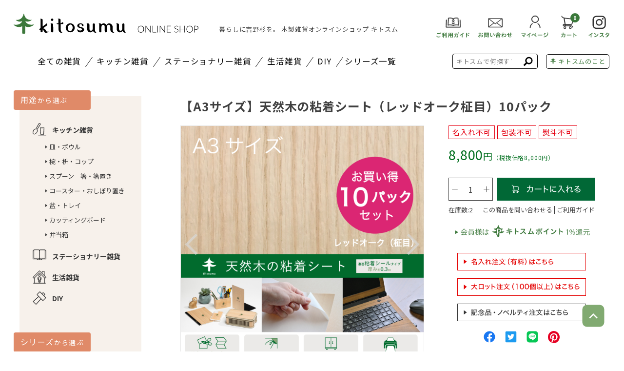

--- FILE ---
content_type: text/html; charset=UTF-8
request_url: https://kitosumu.com/item/21483/
body_size: 199210
content:
<!DOCTYPE html>
<html lang="ja"
	prefix="og: https://ogp.me/ns#"  style="margin-top:0px !important;">
<head>

<!-- Global site tag (gtag.js) - Google Analytics 	-->
<script async src="https://www.googletagmanager.com/gtag/js?id=UA-121683013-1"></script>
<script>
  window.dataLayer = window.dataLayer || [];
  function gtag(){dataLayer.push(arguments);}
  gtag('js', new Date());

  gtag('config', 'UA-121683013-1');
</script>




 
		<meta name="viewport" content="width=device-width, initial-scale=1, viewport-fit=cover">
	
	
<meta charset="UTF-8">
<meta http-equiv="X-UA-Compatible" content="IE=edge">
<link rel="apple-touch-icon-precomposed" href="https://kitosumu.com/kawakami/wp-content/themes/kitosumu/images/apple-touch-icon.png">


<link rel="stylesheet" href="//code.jquery.com/ui/1.11.4/themes/smoothness/jquery-ui.css">
<script src="https://ajax.googleapis.com/ajax/libs/jquery/1.11.3/jquery.min.js"></script>
<!--<script src="https://ajax.googleapis.com/ajax/libs/jquery/3.7.1/jquery.min.js"></script>最新-->
<script src="//ajax.googleapis.com/ajax/libs/jqueryui/1.10.4/jquery-ui.min.js"></script>

<link href="/css/lity.min.css" rel="stylesheet" type="text/css" />
<script src="/js/lity.min.js"></script>

<link rel="stylesheet" type="text/css" href="//cdn.jsdelivr.net/npm/slick-carousel@1.8.1/slick/slick.css"/>
<script type="text/javascript" src="//cdn.jsdelivr.net/npm/slick-carousel@1.8.1/slick/slick.min.js"></script>


<script type="text/javascript" src="/js/jquery.inview.js"></script>
<script>
$(function() {
	$('.effect-fadeup-obj').on('inview', function(event, isInView, visiblePartX, visiblePartY) {
		if(isInView){
			$(this).stop().addClass('effect-fadeup');
		}
		else{
			<!--$(this).stop().removeClass('effect-fadeup');-->
		}
	});
});

$(function() {
	$('.effect-fade-obj').on('inview', function(event, isInView, visiblePartX, visiblePartY) {
		if(isInView){
			$(this).stop().addClass('effect-fade');
		}
		else{
			<!--$(this).stop().removeClass('effect-fade');-->
		}
	});
});
</script>

<!-- object-fit-images -->
<script src="/js/ofi.min.js"></script>
<script>
$(function () {
objectFitImages();
});
</script>
<script src="/js/user.js"></script>



<!-- mmenu -->
<script src="/js/jquery.mmenu.all.js"></script>
<script>
         jQuery(document).ready(function( $ ) {
            $("#mmenu").mmenu({
               "extensions": [
            "pagedim-black",
            "fx-menu-fade",
            "position-right",
            "fx-panels-none",
            "fx-listitems-fade",
            "shadow-page"
                        ],
			                       "navbars": [
                          {
                             "position": "bottom",
                             "content": [
                             "<a href='/'><i class='fa fa-home' style='font-size: 22px; margin-top: 3px;color: rgba(0, 0, 0, 0.75);'></i></a>",
                             "<a href='https://www.instagram.com/kitosumu_official/'><i class='fab fa-instagram' style='width: 1.675em; height: 29px;'></i></a>",
                             "<a href=/contact'><i class='far fa-envelope' style='width: 1.675em; height: 29px;'></i></a>"
                             ]
                          }
                       ],
               "offCanvas": {
            "zposition": "front",
            "position": "right"
               }
            });
         });
	
</script>

<!-- mmenu -->
<link rel="stylesheet" href="/css/jquery.mmenu.all.css" />

	


<!-- fancybox3　ライトボックスプラグイン -->
<link rel="stylesheet" href="https://kitosumu.com/kawakami/wp-content/themes/kitosumu/js/jquery.fancybox.min.css" />
<script src="https://kitosumu.com/kawakami/wp-content/themes/kitosumu/js/jquery.fancybox.min.js"></script>
<script>
	$('[data-fancybox]').fancybox();
</script>
	


<!-- Googlefont lato -->
<link rel="preconnect" href="https://fonts.gstatic.com">
<link href="https://fonts.googleapis.com/css2?family=Lato:wght@300;400&display=swap" rel="stylesheet">

<link rel="preconnect" href="https://fonts.googleapis.com">
<link rel="preconnect" href="https://fonts.gstatic.com" crossorigin>
<link href="https://fonts.googleapis.com/css2?family=Noto+Sans+JP:wght@100..900&display=swap" rel="stylesheet">
	
<link href="https://cdnjs.cloudflare.com/ajax/libs/Swiper/4.5.1/css/swiper.min.css" rel="stylesheet">
<script defer src="https://use.fontawesome.com/releases/v5.0.9/js/all.js" integrity="sha384-8iPTk2s/jMVj81dnzb/iFR2sdA7u06vHJyyLlAd4snFpCl/SnyUjRrbdJsw1pGIl" crossorigin="anonymous"></script>

	
	
<link href="https://kitosumu.com/kawakami/wp-content/themes/kitosumu/css/reset.css?1108" rel="stylesheet" type="text/css" />
<link href="https://kitosumu.com/kawakami/wp-content/themes/kitosumu/style.css?1108" rel="stylesheet" type="text/css" />
<link href="https://kitosumu.com/kawakami/wp-content/themes/kitosumu/css/top.css?1111" rel="stylesheet" type="text/css" />
<link href="https://kitosumu.com/kawakami/wp-content/themes/kitosumu/css/common.css?1108" rel="stylesheet" type="text/css" />
<link href="https://kitosumu.com/kawakami/wp-content/themes/kitosumu/css/tablet.css?1108" rel="stylesheet" type="text/css" media="only screen and (min-width: 768px) and (max-width: 1100px)" >
<link href="https://kitosumu.com/kawakami/wp-content/themes/kitosumu/css/sp.css?1108" rel="stylesheet" type="text/css" media="only screen and (max-width: 767px)" >

<!-- google font 
<link href="/css/fakeLoader.css?a" rel="stylesheet" type="text/css" />
<meta name="google-site-verification" content="__kVSK56AcqVvwUCIAXHPv3gKD90fLOrRXxUiDRKWe8" />
-->
<link rel="shortcut icon" href="/img/kitosumu_favicon.ico" />
<!-- <link rel="manifest" href="/manifest.json">-->



	
<!-- Meta Pixel Code -->
<script>
  !function(f,b,e,v,n,t,s)
  {if(f.fbq)return;n=f.fbq=function(){n.callMethod?
  n.callMethod.apply(n,arguments):n.queue.push(arguments)};
  if(!f._fbq)f._fbq=n;n.push=n;n.loaded=!0;n.version='2.0';
  n.queue=[];t=b.createElement(e);t.async=!0;
  t.src=v;s=b.getElementsByTagName(e)[0];
  s.parentNode.insertBefore(t,s)}(window, document,'script',
  'https://connect.facebook.net/en_US/fbevents.js');
  fbq('init', '321968689918348');
  fbq('track', 'PageView');
</script>
<noscript><img height="1" width="1" style="display:none"
  src="https://www.facebook.com/tr?id=321968689918348&ev=PageView&noscript=1"
/></noscript>
<!-- End Meta Pixel Code -->
	
	<style>img:is([sizes="auto" i], [sizes^="auto," i]) { contain-intrinsic-size: 3000px 1500px }</style>
	
		<!-- All in One SEO 4.1.6.2 -->
		<title>【A3サイズ】天然木の粘着シート（レッドオーク柾目）10パック | 木の雑貨 | キトスム</title>
		<meta name="description" content="レッドオーク柾目を使って作られた「天然木の粘着シート」。 本物の木の手触りを楽しみながら、木をそのまま色々なところに貼ることができる商品です。 ちょっとしたDIYやリメイク雑貨など、様々な用途に貼り付けてお楽しみいただく […]" />
		<meta name="robots" content="max-image-preview:large" />
		<link rel="canonical" href="https://kitosumu.com/item/21483" />
		<meta property="og:locale" content="ja_JP" />
		<meta property="og:site_name" content="木製雑貨オンラインショップ キトスム | 木製雑貨オンラインショップ キトスムは、〜暮らしに吉野杉を〜 がコンセプトのオンラインショップ。 川上村の豊かな自然環境の中で、長い年月手間ひまかけて育てられた吉野材（吉野杉・吉野桧）。その美しい木目と芳しい香り、やさしい肌触りを活かし、数々の雑貨を川上村内でつくりました。キトスムで販売している木製雑貨はどれも暮らしに温もりを与えるアイテムばかり。時間がゆったりと流れ、心が和み癒やされます。" />
		<meta property="og:type" content="article" />
		<meta property="og:title" content="【A3サイズ】天然木の粘着シート（レッドオーク柾目）10パック | 木の雑貨 | キトスム" />
		<meta property="og:description" content="レッドオーク柾目を使って作られた「天然木の粘着シート」。 本物の木の手触りを楽しみながら、木をそのまま色々なところに貼ることができる商品です。 ちょっとしたDIYやリメイク雑貨など、様々な用途に貼り付けてお楽しみいただく […]" />
		<meta property="og:url" content="https://kitosumu.com/item/21483" />
		<meta property="og:image" content="https://kitosumu.com/kawakami/wp-content/uploads/2024/06/eb6dafde6e47f4f98311469f141f93db.jpg" />
		<meta property="og:image:secure_url" content="https://kitosumu.com/kawakami/wp-content/uploads/2024/06/eb6dafde6e47f4f98311469f141f93db.jpg" />
		<meta property="og:image:width" content="1240" />
		<meta property="og:image:height" content="1240" />
		<meta property="article:published_time" content="2024-06-04T02:10:15+00:00" />
		<meta property="article:modified_time" content="2024-12-19T06:51:03+00:00" />
		<meta name="twitter:card" content="summary" />
		<meta name="twitter:title" content="【A3サイズ】天然木の粘着シート（レッドオーク柾目）10パック | 木の雑貨 | キトスム" />
		<meta name="twitter:description" content="レッドオーク柾目を使って作られた「天然木の粘着シート」。 本物の木の手触りを楽しみながら、木をそのまま色々なところに貼ることができる商品です。 ちょっとしたDIYやリメイク雑貨など、様々な用途に貼り付けてお楽しみいただく […]" />
		<meta name="twitter:image" content="https://kitosumu.com/kawakami/wp-content/uploads/2024/06/eb6dafde6e47f4f98311469f141f93db.jpg" />
		<meta name="google" content="nositelinkssearchbox" />
		<script type="application/ld+json" class="aioseo-schema">
			{"@context":"https:\/\/schema.org","@graph":[{"@type":"WebSite","@id":"https:\/\/kitosumu.com\/#website","url":"https:\/\/kitosumu.com\/","name":"\u6728\u88fd\u96d1\u8ca8\u30aa\u30f3\u30e9\u30a4\u30f3\u30b7\u30e7\u30c3\u30d7 \u30ad\u30c8\u30b9\u30e0","description":"\u6728\u88fd\u96d1\u8ca8\u30aa\u30f3\u30e9\u30a4\u30f3\u30b7\u30e7\u30c3\u30d7 \u30ad\u30c8\u30b9\u30e0\u306f\u3001\u301c\u66ae\u3089\u3057\u306b\u5409\u91ce\u6749\u3092\u301c \u304c\u30b3\u30f3\u30bb\u30d7\u30c8\u306e\u30aa\u30f3\u30e9\u30a4\u30f3\u30b7\u30e7\u30c3\u30d7\u3002 \u5ddd\u4e0a\u6751\u306e\u8c4a\u304b\u306a\u81ea\u7136\u74b0\u5883\u306e\u4e2d\u3067\u3001\u9577\u3044\u5e74\u6708\u624b\u9593\u3072\u307e\u304b\u3051\u3066\u80b2\u3066\u3089\u308c\u305f\u5409\u91ce\u6750\uff08\u5409\u91ce\u6749\u30fb\u5409\u91ce\u6867\uff09\u3002\u305d\u306e\u7f8e\u3057\u3044\u6728\u76ee\u3068\u82b3\u3057\u3044\u9999\u308a\u3001\u3084\u3055\u3057\u3044\u808c\u89e6\u308a\u3092\u6d3b\u304b\u3057\u3001\u6570\u3005\u306e\u96d1\u8ca8\u3092\u5ddd\u4e0a\u6751\u5185\u3067\u3064\u304f\u308a\u307e\u3057\u305f\u3002\u30ad\u30c8\u30b9\u30e0\u3067\u8ca9\u58f2\u3057\u3066\u3044\u308b\u6728\u88fd\u96d1\u8ca8\u306f\u3069\u308c\u3082\u66ae\u3089\u3057\u306b\u6e29\u3082\u308a\u3092\u4e0e\u3048\u308b\u30a2\u30a4\u30c6\u30e0\u3070\u304b\u308a\u3002\u6642\u9593\u304c\u3086\u3063\u305f\u308a\u3068\u6d41\u308c\u3001\u5fc3\u304c\u548c\u307f\u7652\u3084\u3055\u308c\u307e\u3059\u3002","inLanguage":"ja","publisher":{"@id":"https:\/\/kitosumu.com\/#organization"}},{"@type":"Organization","@id":"https:\/\/kitosumu.com\/#organization","name":"\u6728\u88fd\u96d1\u8ca8\u30aa\u30f3\u30e9\u30a4\u30f3\u30b7\u30e7\u30c3\u30d7 \u30ad\u30c8\u30b9\u30e0","url":"https:\/\/kitosumu.com\/"},{"@type":"BreadcrumbList","@id":"https:\/\/kitosumu.com\/item\/21483#breadcrumblist","itemListElement":[{"@type":"ListItem","@id":"https:\/\/kitosumu.com\/#listItem","position":1,"item":{"@type":"WebPage","@id":"https:\/\/kitosumu.com\/","name":"\u30db\u30fc\u30e0","description":"\u6728\u88fd\u96d1\u8ca8\u30aa\u30f3\u30e9\u30a4\u30f3\u30b7\u30e7\u30c3\u30d7 \u30ad\u30c8\u30b9\u30e0\u306f\u3001\u301c\u66ae\u3089\u3057\u306b\u5409\u91ce\u6749\u3092\u301c \u304c\u30b3\u30f3\u30bb\u30d7\u30c8\u306e\u30aa\u30f3\u30e9\u30a4\u30f3\u30b7\u30e7\u30c3\u30d7\u3002 \u5ddd\u4e0a\u6751\u306e\u8c4a\u304b\u306a\u81ea\u7136\u74b0\u5883\u306e\u4e2d\u3067\u3001\u9577\u3044\u5e74\u6708\u624b\u9593\u3072\u307e\u304b\u3051\u3066\u80b2\u3066\u3089\u308c\u305f\u5409\u91ce\u6750\uff08\u5409\u91ce\u6749\u30fb\u5409\u91ce\u6867\uff09\u3002\u305d\u306e\u7f8e\u3057\u3044\u6728\u76ee\u3068\u82b3\u3057\u3044\u9999\u308a\u3001\u3084\u3055\u3057\u3044\u808c\u89e6\u308a\u3092\u6d3b\u304b\u3057\u3001\u6570\u3005\u306e\u96d1\u8ca8\u3092\u5ddd\u4e0a\u6751\u5185\u3067\u3064\u304f\u308a\u307e\u3057\u305f\u3002\u30ad\u30c8\u30b9\u30e0\u3067\u8ca9\u58f2\u3057\u3066\u3044\u308b\u6728\u88fd\u96d1\u8ca8\u306f\u3069\u308c\u3082\u66ae\u3089\u3057\u306b\u6e29\u3082\u308a\u3092\u4e0e\u3048\u308b\u30a2\u30a4\u30c6\u30e0\u3070\u304b\u308a\u3002\u6642\u9593\u304c\u3086\u3063\u305f\u308a\u3068\u6d41\u308c\u3001\u5fc3\u304c\u548c\u307f\u7652\u3084\u3055\u308c\u307e\u3059\u3002","url":"https:\/\/kitosumu.com\/"},"nextItem":"https:\/\/kitosumu.com\/item\/#listItem"},{"@type":"ListItem","@id":"https:\/\/kitosumu.com\/item\/#listItem","position":2,"item":{"@type":"WebPage","@id":"https:\/\/kitosumu.com\/item\/","name":"\u3059\u3079\u3066\u306e\u5546\u54c1","description":"\u30ec\u30c3\u30c9\u30aa\u30fc\u30af\u67fe\u76ee\u3092\u4f7f\u3063\u3066\u4f5c\u3089\u308c\u305f\u300c\u5929\u7136\u6728\u306e\u7c98\u7740\u30b7\u30fc\u30c8\u300d\u3002 \u672c\u7269\u306e\u6728\u306e\u624b\u89e6\u308a\u3092\u697d\u3057\u307f\u306a\u304c\u3089\u3001\u6728\u3092\u305d\u306e\u307e\u307e\u8272\u3005\u306a\u3068\u3053\u308d\u306b\u8cbc\u308b\u3053\u3068\u304c\u3067\u304d\u308b\u5546\u54c1\u3067\u3059\u3002 \u3061\u3087\u3063\u3068\u3057\u305fDIY\u3084\u30ea\u30e1\u30a4\u30af\u96d1\u8ca8\u306a\u3069\u3001\u69d8\u3005\u306a\u7528\u9014\u306b\u8cbc\u308a\u4ed8\u3051\u3066\u304a\u697d\u3057\u307f\u3044\u305f\u3060\u304f [\u2026]","url":"https:\/\/kitosumu.com\/item\/"},"previousItem":"https:\/\/kitosumu.com\/#listItem"}]},{"@type":"Person","@id":"https:\/\/kitosumu.com\/author\/admin\/#author","url":"https:\/\/kitosumu.com\/author\/admin\/","name":"admin","image":{"@type":"ImageObject","@id":"https:\/\/kitosumu.com\/item\/21483#authorImage","url":"https:\/\/secure.gravatar.com\/avatar\/d42230e1dbefcf7497a487cca7eabb35?s=96&d=mm&r=g","width":96,"height":96,"caption":"admin"}},{"@type":"WebPage","@id":"https:\/\/kitosumu.com\/item\/21483#webpage","url":"https:\/\/kitosumu.com\/item\/21483","name":"\u3010A3\u30b5\u30a4\u30ba\u3011\u5929\u7136\u6728\u306e\u7c98\u7740\u30b7\u30fc\u30c8\uff08\u30ec\u30c3\u30c9\u30aa\u30fc\u30af\u67fe\u76ee\uff0910\u30d1\u30c3\u30af | \u6728\u306e\u96d1\u8ca8 | \u30ad\u30c8\u30b9\u30e0","description":"\u30ec\u30c3\u30c9\u30aa\u30fc\u30af\u67fe\u76ee\u3092\u4f7f\u3063\u3066\u4f5c\u3089\u308c\u305f\u300c\u5929\u7136\u6728\u306e\u7c98\u7740\u30b7\u30fc\u30c8\u300d\u3002 \u672c\u7269\u306e\u6728\u306e\u624b\u89e6\u308a\u3092\u697d\u3057\u307f\u306a\u304c\u3089\u3001\u6728\u3092\u305d\u306e\u307e\u307e\u8272\u3005\u306a\u3068\u3053\u308d\u306b\u8cbc\u308b\u3053\u3068\u304c\u3067\u304d\u308b\u5546\u54c1\u3067\u3059\u3002 \u3061\u3087\u3063\u3068\u3057\u305fDIY\u3084\u30ea\u30e1\u30a4\u30af\u96d1\u8ca8\u306a\u3069\u3001\u69d8\u3005\u306a\u7528\u9014\u306b\u8cbc\u308a\u4ed8\u3051\u3066\u304a\u697d\u3057\u307f\u3044\u305f\u3060\u304f [\u2026]","inLanguage":"ja","isPartOf":{"@id":"https:\/\/kitosumu.com\/#website"},"breadcrumb":{"@id":"https:\/\/kitosumu.com\/item\/21483#breadcrumblist"},"author":"https:\/\/kitosumu.com\/author\/admin\/#author","creator":"https:\/\/kitosumu.com\/author\/admin\/#author","datePublished":"2024-06-04T02:10:15+09:00","dateModified":"2024-12-19T06:51:03+09:00"},{"@type":"Article","@id":"https:\/\/kitosumu.com\/item\/21483#article","name":"\u3010A3\u30b5\u30a4\u30ba\u3011\u5929\u7136\u6728\u306e\u7c98\u7740\u30b7\u30fc\u30c8\uff08\u30ec\u30c3\u30c9\u30aa\u30fc\u30af\u67fe\u76ee\uff0910\u30d1\u30c3\u30af | \u6728\u306e\u96d1\u8ca8 | \u30ad\u30c8\u30b9\u30e0","description":"\u30ec\u30c3\u30c9\u30aa\u30fc\u30af\u67fe\u76ee\u3092\u4f7f\u3063\u3066\u4f5c\u3089\u308c\u305f\u300c\u5929\u7136\u6728\u306e\u7c98\u7740\u30b7\u30fc\u30c8\u300d\u3002 \u672c\u7269\u306e\u6728\u306e\u624b\u89e6\u308a\u3092\u697d\u3057\u307f\u306a\u304c\u3089\u3001\u6728\u3092\u305d\u306e\u307e\u307e\u8272\u3005\u306a\u3068\u3053\u308d\u306b\u8cbc\u308b\u3053\u3068\u304c\u3067\u304d\u308b\u5546\u54c1\u3067\u3059\u3002 \u3061\u3087\u3063\u3068\u3057\u305fDIY\u3084\u30ea\u30e1\u30a4\u30af\u96d1\u8ca8\u306a\u3069\u3001\u69d8\u3005\u306a\u7528\u9014\u306b\u8cbc\u308a\u4ed8\u3051\u3066\u304a\u697d\u3057\u307f\u3044\u305f\u3060\u304f [\u2026]","inLanguage":"ja","headline":"\u3010A3\u30b5\u30a4\u30ba\u3011\u5929\u7136\u6728\u306e\u7c98\u7740\u30b7\u30fc\u30c8\uff08\u30ec\u30c3\u30c9\u30aa\u30fc\u30af\u67fe\u76ee\uff0910\u30d1\u30c3\u30af","author":{"@id":"https:\/\/kitosumu.com\/author\/admin\/#author"},"publisher":{"@id":"https:\/\/kitosumu.com\/#organization"},"datePublished":"2024-06-04T02:10:15+09:00","dateModified":"2024-12-19T06:51:03+09:00","articleSection":"DIY, \u30e1\u30fc\u30ab\u30fc\u76f4\u9001\u54c1, \u3059\u3079\u3066\u306e\u5546\u54c1, \u30b7\u30fc\u30c8\u30b7\u30ea\u30fc\u30ba, \u7528\u9014","mainEntityOfPage":{"@id":"https:\/\/kitosumu.com\/item\/21483#webpage"},"isPartOf":{"@id":"https:\/\/kitosumu.com\/item\/21483#webpage"},"image":{"@type":"ImageObject","@id":"https:\/\/kitosumu.com\/#articleImage","url":"https:\/\/kitosumu.com\/kawakami\/wp-content\/uploads\/2024\/06\/eb6dafde6e47f4f98311469f141f93db.jpg","width":1240,"height":1240,"caption":"\u5929\u7136\u6728\u306e\u7c98\u7740\u30b7\u30fc\u30c8\u3010TOP\u5e2f\u3011A3-10P_\u30ec\u30c3\u30c9\u30aa\u30fc\u30af\uff08\u67fe\u76ee\uff09"}}]}
		</script>
		<script type="text/javascript" >
			window.ga=window.ga||function(){(ga.q=ga.q||[]).push(arguments)};ga.l=+new Date;
			ga('create', "UA-121683013-1", 'auto');
			ga('send', 'pageview');
		</script>
		<script async src="https://www.google-analytics.com/analytics.js"></script>
		<!-- All in One SEO -->

<link rel="alternate" type="application/rss+xml" title="木製雑貨オンラインショップ キトスム &raquo; フィード" href="https://kitosumu.com/feed/" />
<link rel="alternate" type="application/rss+xml" title="木製雑貨オンラインショップ キトスム &raquo; コメントフィード" href="https://kitosumu.com/comments/feed/" />
<link rel="alternate" type="application/rss+xml" title="木製雑貨オンラインショップ キトスム &raquo; 【A3サイズ】天然木の粘着シート（レッドオーク柾目）10パック のコメントのフィード" href="https://kitosumu.com/item/21483/feed/" />
<script type="text/javascript">
/* <![CDATA[ */
window._wpemojiSettings = {"baseUrl":"https:\/\/s.w.org\/images\/core\/emoji\/15.0.3\/72x72\/","ext":".png","svgUrl":"https:\/\/s.w.org\/images\/core\/emoji\/15.0.3\/svg\/","svgExt":".svg","source":{"concatemoji":"https:\/\/kitosumu.com\/kawakami\/wp-includes\/js\/wp-emoji-release.min.js?ver=6.7.4"}};
/*! This file is auto-generated */
!function(i,n){var o,s,e;function c(e){try{var t={supportTests:e,timestamp:(new Date).valueOf()};sessionStorage.setItem(o,JSON.stringify(t))}catch(e){}}function p(e,t,n){e.clearRect(0,0,e.canvas.width,e.canvas.height),e.fillText(t,0,0);var t=new Uint32Array(e.getImageData(0,0,e.canvas.width,e.canvas.height).data),r=(e.clearRect(0,0,e.canvas.width,e.canvas.height),e.fillText(n,0,0),new Uint32Array(e.getImageData(0,0,e.canvas.width,e.canvas.height).data));return t.every(function(e,t){return e===r[t]})}function u(e,t,n){switch(t){case"flag":return n(e,"\ud83c\udff3\ufe0f\u200d\u26a7\ufe0f","\ud83c\udff3\ufe0f\u200b\u26a7\ufe0f")?!1:!n(e,"\ud83c\uddfa\ud83c\uddf3","\ud83c\uddfa\u200b\ud83c\uddf3")&&!n(e,"\ud83c\udff4\udb40\udc67\udb40\udc62\udb40\udc65\udb40\udc6e\udb40\udc67\udb40\udc7f","\ud83c\udff4\u200b\udb40\udc67\u200b\udb40\udc62\u200b\udb40\udc65\u200b\udb40\udc6e\u200b\udb40\udc67\u200b\udb40\udc7f");case"emoji":return!n(e,"\ud83d\udc26\u200d\u2b1b","\ud83d\udc26\u200b\u2b1b")}return!1}function f(e,t,n){var r="undefined"!=typeof WorkerGlobalScope&&self instanceof WorkerGlobalScope?new OffscreenCanvas(300,150):i.createElement("canvas"),a=r.getContext("2d",{willReadFrequently:!0}),o=(a.textBaseline="top",a.font="600 32px Arial",{});return e.forEach(function(e){o[e]=t(a,e,n)}),o}function t(e){var t=i.createElement("script");t.src=e,t.defer=!0,i.head.appendChild(t)}"undefined"!=typeof Promise&&(o="wpEmojiSettingsSupports",s=["flag","emoji"],n.supports={everything:!0,everythingExceptFlag:!0},e=new Promise(function(e){i.addEventListener("DOMContentLoaded",e,{once:!0})}),new Promise(function(t){var n=function(){try{var e=JSON.parse(sessionStorage.getItem(o));if("object"==typeof e&&"number"==typeof e.timestamp&&(new Date).valueOf()<e.timestamp+604800&&"object"==typeof e.supportTests)return e.supportTests}catch(e){}return null}();if(!n){if("undefined"!=typeof Worker&&"undefined"!=typeof OffscreenCanvas&&"undefined"!=typeof URL&&URL.createObjectURL&&"undefined"!=typeof Blob)try{var e="postMessage("+f.toString()+"("+[JSON.stringify(s),u.toString(),p.toString()].join(",")+"));",r=new Blob([e],{type:"text/javascript"}),a=new Worker(URL.createObjectURL(r),{name:"wpTestEmojiSupports"});return void(a.onmessage=function(e){c(n=e.data),a.terminate(),t(n)})}catch(e){}c(n=f(s,u,p))}t(n)}).then(function(e){for(var t in e)n.supports[t]=e[t],n.supports.everything=n.supports.everything&&n.supports[t],"flag"!==t&&(n.supports.everythingExceptFlag=n.supports.everythingExceptFlag&&n.supports[t]);n.supports.everythingExceptFlag=n.supports.everythingExceptFlag&&!n.supports.flag,n.DOMReady=!1,n.readyCallback=function(){n.DOMReady=!0}}).then(function(){return e}).then(function(){var e;n.supports.everything||(n.readyCallback(),(e=n.source||{}).concatemoji?t(e.concatemoji):e.wpemoji&&e.twemoji&&(t(e.twemoji),t(e.wpemoji)))}))}((window,document),window._wpemojiSettings);
/* ]]> */
</script>
<style id='wp-emoji-styles-inline-css' type='text/css'>

	img.wp-smiley, img.emoji {
		display: inline !important;
		border: none !important;
		box-shadow: none !important;
		height: 1em !important;
		width: 1em !important;
		margin: 0 0.07em !important;
		vertical-align: -0.1em !important;
		background: none !important;
		padding: 0 !important;
	}
</style>
<link rel='stylesheet' id='wp-block-library-css' href='https://kitosumu.com/kawakami/wp-includes/css/dist/block-library/style.min.css?ver=6.7.4' type='text/css' media='all' />
<style id='classic-theme-styles-inline-css' type='text/css'>
/*! This file is auto-generated */
.wp-block-button__link{color:#fff;background-color:#32373c;border-radius:9999px;box-shadow:none;text-decoration:none;padding:calc(.667em + 2px) calc(1.333em + 2px);font-size:1.125em}.wp-block-file__button{background:#32373c;color:#fff;text-decoration:none}
</style>
<style id='global-styles-inline-css' type='text/css'>
:root{--wp--preset--aspect-ratio--square: 1;--wp--preset--aspect-ratio--4-3: 4/3;--wp--preset--aspect-ratio--3-4: 3/4;--wp--preset--aspect-ratio--3-2: 3/2;--wp--preset--aspect-ratio--2-3: 2/3;--wp--preset--aspect-ratio--16-9: 16/9;--wp--preset--aspect-ratio--9-16: 9/16;--wp--preset--color--black: #000000;--wp--preset--color--cyan-bluish-gray: #abb8c3;--wp--preset--color--white: #ffffff;--wp--preset--color--pale-pink: #f78da7;--wp--preset--color--vivid-red: #cf2e2e;--wp--preset--color--luminous-vivid-orange: #ff6900;--wp--preset--color--luminous-vivid-amber: #fcb900;--wp--preset--color--light-green-cyan: #7bdcb5;--wp--preset--color--vivid-green-cyan: #00d084;--wp--preset--color--pale-cyan-blue: #8ed1fc;--wp--preset--color--vivid-cyan-blue: #0693e3;--wp--preset--color--vivid-purple: #9b51e0;--wp--preset--gradient--vivid-cyan-blue-to-vivid-purple: linear-gradient(135deg,rgba(6,147,227,1) 0%,rgb(155,81,224) 100%);--wp--preset--gradient--light-green-cyan-to-vivid-green-cyan: linear-gradient(135deg,rgb(122,220,180) 0%,rgb(0,208,130) 100%);--wp--preset--gradient--luminous-vivid-amber-to-luminous-vivid-orange: linear-gradient(135deg,rgba(252,185,0,1) 0%,rgba(255,105,0,1) 100%);--wp--preset--gradient--luminous-vivid-orange-to-vivid-red: linear-gradient(135deg,rgba(255,105,0,1) 0%,rgb(207,46,46) 100%);--wp--preset--gradient--very-light-gray-to-cyan-bluish-gray: linear-gradient(135deg,rgb(238,238,238) 0%,rgb(169,184,195) 100%);--wp--preset--gradient--cool-to-warm-spectrum: linear-gradient(135deg,rgb(74,234,220) 0%,rgb(151,120,209) 20%,rgb(207,42,186) 40%,rgb(238,44,130) 60%,rgb(251,105,98) 80%,rgb(254,248,76) 100%);--wp--preset--gradient--blush-light-purple: linear-gradient(135deg,rgb(255,206,236) 0%,rgb(152,150,240) 100%);--wp--preset--gradient--blush-bordeaux: linear-gradient(135deg,rgb(254,205,165) 0%,rgb(254,45,45) 50%,rgb(107,0,62) 100%);--wp--preset--gradient--luminous-dusk: linear-gradient(135deg,rgb(255,203,112) 0%,rgb(199,81,192) 50%,rgb(65,88,208) 100%);--wp--preset--gradient--pale-ocean: linear-gradient(135deg,rgb(255,245,203) 0%,rgb(182,227,212) 50%,rgb(51,167,181) 100%);--wp--preset--gradient--electric-grass: linear-gradient(135deg,rgb(202,248,128) 0%,rgb(113,206,126) 100%);--wp--preset--gradient--midnight: linear-gradient(135deg,rgb(2,3,129) 0%,rgb(40,116,252) 100%);--wp--preset--font-size--small: 13px;--wp--preset--font-size--medium: 20px;--wp--preset--font-size--large: 36px;--wp--preset--font-size--x-large: 42px;--wp--preset--spacing--20: 0.44rem;--wp--preset--spacing--30: 0.67rem;--wp--preset--spacing--40: 1rem;--wp--preset--spacing--50: 1.5rem;--wp--preset--spacing--60: 2.25rem;--wp--preset--spacing--70: 3.38rem;--wp--preset--spacing--80: 5.06rem;--wp--preset--shadow--natural: 6px 6px 9px rgba(0, 0, 0, 0.2);--wp--preset--shadow--deep: 12px 12px 50px rgba(0, 0, 0, 0.4);--wp--preset--shadow--sharp: 6px 6px 0px rgba(0, 0, 0, 0.2);--wp--preset--shadow--outlined: 6px 6px 0px -3px rgba(255, 255, 255, 1), 6px 6px rgba(0, 0, 0, 1);--wp--preset--shadow--crisp: 6px 6px 0px rgba(0, 0, 0, 1);}:where(.is-layout-flex){gap: 0.5em;}:where(.is-layout-grid){gap: 0.5em;}body .is-layout-flex{display: flex;}.is-layout-flex{flex-wrap: wrap;align-items: center;}.is-layout-flex > :is(*, div){margin: 0;}body .is-layout-grid{display: grid;}.is-layout-grid > :is(*, div){margin: 0;}:where(.wp-block-columns.is-layout-flex){gap: 2em;}:where(.wp-block-columns.is-layout-grid){gap: 2em;}:where(.wp-block-post-template.is-layout-flex){gap: 1.25em;}:where(.wp-block-post-template.is-layout-grid){gap: 1.25em;}.has-black-color{color: var(--wp--preset--color--black) !important;}.has-cyan-bluish-gray-color{color: var(--wp--preset--color--cyan-bluish-gray) !important;}.has-white-color{color: var(--wp--preset--color--white) !important;}.has-pale-pink-color{color: var(--wp--preset--color--pale-pink) !important;}.has-vivid-red-color{color: var(--wp--preset--color--vivid-red) !important;}.has-luminous-vivid-orange-color{color: var(--wp--preset--color--luminous-vivid-orange) !important;}.has-luminous-vivid-amber-color{color: var(--wp--preset--color--luminous-vivid-amber) !important;}.has-light-green-cyan-color{color: var(--wp--preset--color--light-green-cyan) !important;}.has-vivid-green-cyan-color{color: var(--wp--preset--color--vivid-green-cyan) !important;}.has-pale-cyan-blue-color{color: var(--wp--preset--color--pale-cyan-blue) !important;}.has-vivid-cyan-blue-color{color: var(--wp--preset--color--vivid-cyan-blue) !important;}.has-vivid-purple-color{color: var(--wp--preset--color--vivid-purple) !important;}.has-black-background-color{background-color: var(--wp--preset--color--black) !important;}.has-cyan-bluish-gray-background-color{background-color: var(--wp--preset--color--cyan-bluish-gray) !important;}.has-white-background-color{background-color: var(--wp--preset--color--white) !important;}.has-pale-pink-background-color{background-color: var(--wp--preset--color--pale-pink) !important;}.has-vivid-red-background-color{background-color: var(--wp--preset--color--vivid-red) !important;}.has-luminous-vivid-orange-background-color{background-color: var(--wp--preset--color--luminous-vivid-orange) !important;}.has-luminous-vivid-amber-background-color{background-color: var(--wp--preset--color--luminous-vivid-amber) !important;}.has-light-green-cyan-background-color{background-color: var(--wp--preset--color--light-green-cyan) !important;}.has-vivid-green-cyan-background-color{background-color: var(--wp--preset--color--vivid-green-cyan) !important;}.has-pale-cyan-blue-background-color{background-color: var(--wp--preset--color--pale-cyan-blue) !important;}.has-vivid-cyan-blue-background-color{background-color: var(--wp--preset--color--vivid-cyan-blue) !important;}.has-vivid-purple-background-color{background-color: var(--wp--preset--color--vivid-purple) !important;}.has-black-border-color{border-color: var(--wp--preset--color--black) !important;}.has-cyan-bluish-gray-border-color{border-color: var(--wp--preset--color--cyan-bluish-gray) !important;}.has-white-border-color{border-color: var(--wp--preset--color--white) !important;}.has-pale-pink-border-color{border-color: var(--wp--preset--color--pale-pink) !important;}.has-vivid-red-border-color{border-color: var(--wp--preset--color--vivid-red) !important;}.has-luminous-vivid-orange-border-color{border-color: var(--wp--preset--color--luminous-vivid-orange) !important;}.has-luminous-vivid-amber-border-color{border-color: var(--wp--preset--color--luminous-vivid-amber) !important;}.has-light-green-cyan-border-color{border-color: var(--wp--preset--color--light-green-cyan) !important;}.has-vivid-green-cyan-border-color{border-color: var(--wp--preset--color--vivid-green-cyan) !important;}.has-pale-cyan-blue-border-color{border-color: var(--wp--preset--color--pale-cyan-blue) !important;}.has-vivid-cyan-blue-border-color{border-color: var(--wp--preset--color--vivid-cyan-blue) !important;}.has-vivid-purple-border-color{border-color: var(--wp--preset--color--vivid-purple) !important;}.has-vivid-cyan-blue-to-vivid-purple-gradient-background{background: var(--wp--preset--gradient--vivid-cyan-blue-to-vivid-purple) !important;}.has-light-green-cyan-to-vivid-green-cyan-gradient-background{background: var(--wp--preset--gradient--light-green-cyan-to-vivid-green-cyan) !important;}.has-luminous-vivid-amber-to-luminous-vivid-orange-gradient-background{background: var(--wp--preset--gradient--luminous-vivid-amber-to-luminous-vivid-orange) !important;}.has-luminous-vivid-orange-to-vivid-red-gradient-background{background: var(--wp--preset--gradient--luminous-vivid-orange-to-vivid-red) !important;}.has-very-light-gray-to-cyan-bluish-gray-gradient-background{background: var(--wp--preset--gradient--very-light-gray-to-cyan-bluish-gray) !important;}.has-cool-to-warm-spectrum-gradient-background{background: var(--wp--preset--gradient--cool-to-warm-spectrum) !important;}.has-blush-light-purple-gradient-background{background: var(--wp--preset--gradient--blush-light-purple) !important;}.has-blush-bordeaux-gradient-background{background: var(--wp--preset--gradient--blush-bordeaux) !important;}.has-luminous-dusk-gradient-background{background: var(--wp--preset--gradient--luminous-dusk) !important;}.has-pale-ocean-gradient-background{background: var(--wp--preset--gradient--pale-ocean) !important;}.has-electric-grass-gradient-background{background: var(--wp--preset--gradient--electric-grass) !important;}.has-midnight-gradient-background{background: var(--wp--preset--gradient--midnight) !important;}.has-small-font-size{font-size: var(--wp--preset--font-size--small) !important;}.has-medium-font-size{font-size: var(--wp--preset--font-size--medium) !important;}.has-large-font-size{font-size: var(--wp--preset--font-size--large) !important;}.has-x-large-font-size{font-size: var(--wp--preset--font-size--x-large) !important;}
:where(.wp-block-post-template.is-layout-flex){gap: 1.25em;}:where(.wp-block-post-template.is-layout-grid){gap: 1.25em;}
:where(.wp-block-columns.is-layout-flex){gap: 2em;}:where(.wp-block-columns.is-layout-grid){gap: 2em;}
:root :where(.wp-block-pullquote){font-size: 1.5em;line-height: 1.6;}
</style>
<link rel='stylesheet' id='dashicons-css' href='https://kitosumu.com/kawakami/wp-includes/css/dashicons.min.css?ver=6.7.4' type='text/css' media='all' />
<link rel='stylesheet' id='xo-event-calendar-css' href='https://kitosumu.com/kawakami/wp-content/plugins/xo-event-calendar/css/xo-event-calendar.css?ver=2.3.7' type='text/css' media='all' />
<link rel='stylesheet' id='usces_default_css-css' href='https://kitosumu.com/kawakami/wp-content/plugins/usc-e-shop/css/usces_default.css?ver=2.11.27.2601211' type='text/css' media='all' />
<link rel='stylesheet' id='usces_cart_css-css' href='https://kitosumu.com/kawakami/wp-content/plugins/usc-e-shop/css/usces_cart.css?ver=2.11.27.2601211' type='text/css' media='all' />
<link rel='stylesheet' id='theme_cart_css-css' href='https://kitosumu.com/kawakami/wp-content/themes/kitosumu/usces_cart.css?ver=2.11.27.2601211' type='text/css' media='all' />
<script type="text/javascript" src="https://kitosumu.com/kawakami/wp-includes/js/jquery/jquery.min.js?ver=3.7.1" id="jquery-core-js"></script>
<script type="text/javascript" src="https://kitosumu.com/kawakami/wp-includes/js/jquery/jquery-migrate.min.js?ver=3.4.1" id="jquery-migrate-js"></script>
<script type="text/javascript" id="xo-event-calendar-ajax-js-extra">
/* <![CDATA[ */
var xo_event_calendar_object = {"ajax_url":"https:\/\/kitosumu.com\/kawakami\/wp-admin\/admin-ajax.php","action":"xo_event_calendar_month"};
/* ]]> */
</script>
<script type="text/javascript" src="https://kitosumu.com/kawakami/wp-content/plugins/xo-event-calendar/js/ajax.js?ver=2.3.7" id="xo-event-calendar-ajax-js"></script>
<link rel="https://api.w.org/" href="https://kitosumu.com/wp-json/" /><link rel="alternate" title="JSON" type="application/json" href="https://kitosumu.com/wp-json/wp/v2/posts/21483" /><link rel="EditURI" type="application/rsd+xml" title="RSD" href="https://kitosumu.com/kawakami/xmlrpc.php?rsd" />
<meta name="generator" content="WordPress 6.7.4" />
<link rel='shortlink' href='https://kitosumu.com/?p=21483' />
<link rel="alternate" title="oEmbed (JSON)" type="application/json+oembed" href="https://kitosumu.com/wp-json/oembed/1.0/embed?url=https%3A%2F%2Fkitosumu.com%2Fitem%2F21483" />
<link rel="alternate" title="oEmbed (XML)" type="text/xml+oembed" href="https://kitosumu.com/wp-json/oembed/1.0/embed?url=https%3A%2F%2Fkitosumu.com%2Fitem%2F21483&#038;format=xml" />

<meta property="og:title" content="【A3サイズ】天然木の粘着シート（レッドオーク柾目）10パック">
<meta property="og:type" content="product">
<meta property="og:description" content="【A3サイズ】天然木の粘着シート（レッドオーク柾目）10パック">
<meta property="og:url" content="https://kitosumu.com/item/21483">
<meta property="og:image" content="">
<meta property="og:site_name" content="木製雑貨オンラインショップ キトスム"></head>

<body class="post-template-default single single-post postid-21483 single-format-standard group-blog categoryid-58 categoryid-59 categoryid-2 categoryid-16 categoryid-17">





<div id="page" class="hfeed site">

	

<header>

	<div class="sp_header">
        <p>暮らしに吉野杉を。  木製雑貨オンラインショップ キトスム</p>
        <a href="/"><img class="header_logo" src="https://kitosumu.com/kawakami/wp-content/themes/kitosumu/images/logo.svg?new" alt=""></a>
	</div>
    
    <div class="header_middle header_centering">
	  <div class="header-left">
        <a href="/"><img class="header_logo" src="https://kitosumu.com/kawakami/wp-content/themes/kitosumu/images/logo.svg?new" alt=""></a>
		<p>暮らしに吉野杉を。  木製雑貨オンラインショップ キトスム</p>
      </div>  
        <nav class="icon_nav">
            <ul>
            	<li class="icon_nav_category">
					<a href="#category_popup" data-lity="data-lity" class="noscroll"><img src="https://kitosumu.com/kawakami/wp-content/themes/kitosumu/images/icon_category.svg" alt="カテゴリー"></a>
				</li>
            	<li class="guide">
					<a href="/guide/"><img src="https://kitosumu.com/kawakami/wp-content/themes/kitosumu/images/icon_guide.svg" alt="ご利用ガイド"></a>
				</li>
            	<li class="contact pc_only dropmenu_open2">
					<a href="/contact/"><img src="https://kitosumu.com/kawakami/wp-content/themes/kitosumu/images/icon_contact.svg" alt="お問い合わせ"></a>
				</li>
				<li class="contact sp_only">
					<a href="#contact_popup" data-lity="data-lity" class="noscroll"><img src="https://kitosumu.com/kawakami/wp-content/themes/kitosumu/images/icon_contact.svg" alt="お問い合わせ"></a>
				</li>
            	<li class="mypage">
					<a href="/usces-member/"><img src="https://kitosumu.com/kawakami/wp-content/themes/kitosumu/images/icon_mypage.svg" alt="マイページ"></a>
				</li>
            	<li class="cart">
					<a href="/usces-cart/"><img src="https://kitosumu.com/kawakami/wp-content/themes/kitosumu/images/icon_cart.svg" alt="カート"></a>
					<div class="cart_num"><span>0</span></div>
				</li>
            	<li class="icon_nav_instagram instagrma">
						<a href="https://www.instagram.com/kitosumu_official/" target="_blank"><img src="https://kitosumu.com/kawakami/wp-content/themes/kitosumu/images/icon_instagram.svg" alt="インスタ"></a>
            	</li>
            	<li class="icon_nav_menu menu">
						<a href="#mmenu" class="noscroll"><img src="https://kitosumu.com/kawakami/wp-content/themes/kitosumu/images/icon_menu.svg" alt="メニュー"></a>
            	</li>
            </ul>
        </nav>
    </div>
    
    <div class="header_bottom header_centering">
        
        <nav>
            <ul>
                <li><a href="/category/item/">全ての雑貨</a></li>
                <li><a href="/category/item/use/kitchen/">キッチン雑貨</a></li>
                <li><a href="/category/item/use/stationery/">ステーショナリー雑貨</a></li>
                <li><a href="/category/item/use/daily/">生活雑貨</a></li>
				     <li><a href="/category/item/use/diy/">DIY</a></li>
                <li class="dropmenu_open pc_only"><a>シリーズ一覧</a></li>
						<li class="sp_only"><a href="#dropmenu_popup" data-lity="data-lity" class="noscroll">シリーズ一覧</a></li>
            </ul>
        </nav>
		
		<div class="nav-search__box">
		  <div class="gnav_search">
			<form method="get" class="searchform" action="https://kitosumu.com/">
			  <input type="text" placeholder="キトスムで何探す？" name="s" class="searchfield" value="" />
			 <input name="cat" type="hidden" value="2" />
			  <input type="submit" value="" alt="検索" title="検索" class="searchsubmit">
			</form>
			<img src="/img/common_new/header_search_icon.svg">
		</div>
		
		<a href="/about"  class="nav-kitosumu__about">
		<img src="https://kitosumu.com/kawakami/wp-content/themes/kitosumu/images/side_icon_original.svg">
		キトスムのこと
		</a>
		</div>
		
    </div>

</header>



<div id="primary" class="content-area"  ><!-- #primary -->

<!--/ここからページコンテンツ------------------------------------------------------------------------------------------------->


<div class="fixfoot dis_n">
	<div class="clear">
		<div class="d1"><a class="category_sort_button">商品を探す</a></div>
		<div class="d2"><a href="/usces-cart"><img src="/img/common_new/sp_bottom_icon_cart.svg"></a></div>
		<div class="d3"><a href="#menu2" class="noscroll"><img src="/img/common_new/sp_bottom_icon_menu.svg"></a></div>
	</div>
</div>




<!--ポップアップコンテンツ------------------------------------------------------------------------------------------------->
<div class="dropmenu_open_back"></div>
<div class="dropmenu_pop dropmenu_open" id="dropmenu_popup" class="lity-hide">
<div class="dropmenu_pop_inner">
<!-- キトスムオリジナル商品 -->
	<div class="pop_list_container">
	<section class="pop_list pop_original">
		<h3><img src="https://kitosumu.com/kawakami/wp-content/themes/kitosumu/images/side_icon_original.svg" width="20" class="dmenu_original_icon" style="padding-top: 4px;">&nbsp;キトスムシリーズ</h3>
        <div class="pop_item_list">
           <a class="item_box" href="/category/item/series/original/design/" style="flex: 0 1 230px;">
                <div class="item_photo" style="background-image:url(https://kitosumu.com/kawakami/wp-content/themes/kitosumu/images/original.jpg?new1)"></div>
                <div class="item_text">
                    <p class="pop_cat_name">オリジナルデザイン</p>
                    <p class="pop_cat_description pop_cat_original_description">吉野杉・吉野桧のぬくもりと香り豊かな素材を活かした奈良県川上村オリジナル商品。無垢の木のアイテムのほか、吉野杉50％＋麻50％のあぶらとり紙もあります。</p>
                </div>
            </a>

            <a class="item_box" href="/category/item/series/original/masanami/">
                <div class="item_photo" style="background-image:url(https://kitosumu.com/kawakami/wp-content/themes/kitosumu/images/sugimasa.jpg?new1)"></div>
                <div class="item_text">
                    <p class="pop_cat_name">杉柾波デザイン</p>
                    <p class="pop_cat_description pop_cat_original_description">吉野杉の赤身と白太が混ざり合った源平柾目のピースを積層し、幾重もの加工を加えて作り出された「杉柾波」。細かく美しい木目が波模様のアクセントとなった雑貨商品です。</p>
                </div>
            </a>
	</div>
    </section>
	<section class="pop_list pop_sheet">
		<h3><img src="https://kitosumu.com/kawakami/wp-content/themes/kitosumu/images/side_icon_sheet.svg" width="20" class="dmenu_sheet_icon" style="padding-top: 4px;">&nbsp;シートシリーズ</h3>
        <div class="pop_item_list">
            <a class="item_box" href="/category/item/series/original/sheet/">
                <div class="item_photo" style="background-image:url(https://kitosumu.com/kawakami/wp-content/themes/kitosumu/images/premiere_dmenu.jpg?new1)"></div>
                <div class="item_text">
					<p class="pop_cat_name">シート雑貨</p>
                    <p class="pop_cat_description pop_cat_original_description">吉野杉・吉野桧の天然木を薄くスライスし、独自の技術でシート化。天然木でありながら、折り曲げが可能な珍しい木製雑貨商品です。</p>
                </div>
            </a>
	</div>
    </section>
	</div><!-- /.pop_list_container -->
	
	

<!-- すぎ糸商品 -->
	<div class="pop_list pop_artist">
		<h3><img src="https://kitosumu.com/kawakami/wp-content/themes/kitosumu/images/side_icon_sugiito.svg" width="20" class="dmenu_maestro_icon" style="padding-top: 6px;">&nbsp;すぎ糸シリーズ</h3>
		<div class="pop_item_list">
           <a class="item_box2" href="/category/item/series/sugi-ito/">
                <div class="item_photo" style="background-image:url(https://kitosumu.com/kawakami/wp-content/themes/kitosumu/images/sugiito_dmenu.jpg)"></div>
                <div class="item_text">
                    <p class="pop_cat_name">すぎ糸雑貨</p>
                    <p class="pop_cat_description">奈良県川上村産の吉野杉から生まれた帆布です。間伐後、搬出されずに未利用のまま山に残された吉野杉をチップ化し、セルロースを抽出して和紙へ。<br>その和紙を糸→布へと変換することで生まれた、丈夫で珍しい木製帆布の雑貨商品です。</p>
                </div>
            </a>
        </div>
    </div>
	
	
	
	
<!-- 木器作家商品 -->
	<div class="pop_list pop_artist">
		<h3><!--<img src="https://kitosumu.com/kawakami/wp-content/themes/kitosumu/images/side_icon_maestro.svg" width="20" class="dmenu_maestro_icon" style="padding-top: 6px;">&nbsp;-->川上村内作家シリーズ</h3>
		<div class="pop_item_list">
           <a class="item_box2" href="/category/item/series/maestro/applejack/">
                <div class="item_photo" style="background-image:url(https://kitosumu.com/kawakami/wp-content/themes/kitosumu/images/applejack_dmenu.jpg?new1)"></div>
                <div class="item_text">
                    <p class="pop_cat_name">工房アップル・ジャック</p>
                    <p class="pop_cat_description">高速で回転させた木材に刃物をあてて、木製の器を作り出す、「木工ろくろ」を自在に操る木器作家、小林清孝氏の雑貨商品です。</p>
                </div>
            </a>
			
			<a class="item_box2" href="/category/item/series/maestro/enlada/">
                <div class="item_photo" style="background-image:url(https://kitosumu.com/kawakami/wp-content/themes/kitosumu/images/enlada_dmenu.jpg?new1)"></div>
                <div class="item_text">
                    <p class="pop_cat_name">エンローダ</p>
                    <p class="pop_cat_description">材料や仕上げ塗料にまでこだわりながら、シンプルだからこそ丁寧さが伝わるものづくりを目指す、家具工房”En låda”の雑貨商品です。</p>
                </div>
            </a>
        </div>
    </div>
	
<!-- オンライン限定商品 -->
	<div class="pop_list pop_online">
		<h3>アウトレットシリーズ　<!--<span><br class="sp_only">※このシリーズはセール対象外です</span>--></h3>
		<div class="pop_item_list">

            <a class="item_box2" href="/category/item/series/limited/unique/">
                <div class="item_photo" style="background-image:url(https://kitosumu.com/kawakami/wp-content/themes/kitosumu/images/naradeha.jpg?new1)"></div>
                <div class="item_text">
                    <p class="pop_cat_name">ならでは商品</p>
                    <p class="pop_cat_description pop_cat_original_description">傷などではなく、無垢ならではの色合いや木目などに特徴のある商品を集めました。</p>
                </div>
            </a>

            <a class="item_box2" href="/category/item/series/limited/outlet/">
                <div class="item_photo" style="background-image:url(https://kitosumu.com/kawakami/wp-content/themes/kitosumu/images/kizuari.jpg?new12)"></div>
                <div class="item_text">
					<p class="pop_cat_name">キズあり格安商品</p>
                    <p class="pop_cat_description pop_cat_original_description">加工の際に生じた小さな傷等で、使用には支障がない商品を集めました。</p>
                </div>
            </a>
        </div>
    </div>
<!-- 準備中 -->
<div class="pop_list pop_list_pre">
	<h3><a href="/category/item/series/limited/other/">雑貨以外の商品</a></h3><p>川上村産吉野材（吉野杉・吉野桧）から生まれた雑貨以外の商品も販売しております。</p>
	
    </div>
</div><!-- /dropmenu_pop_inner -->
</div>
<!--ポップアップコンテンツ------------------------------------------------------------------------------------------------->
<div class="dropmenu_open_back2"></div>


<div class="dropmenu_pop2 dropmenu_open2" id="dropmenu_popup2">


<div class="dropmenu_pop_inner2">
	<div>
		<div id="contactmenu2">
		<h3>▼ 個人様向けお問い合わせ</h3>
		<div class="flex_b">
			<a href="/contact-kinenhin/"><span>記念品・ノベルティ注文に関して</span></a>
			<a href="/contact-naire/"><span>名入れ・ロゴ入れ注文に関して</span></a>
			<a href="/contact-dailot/"><span>大ロット注文（100個以上）に関して</span></a>
			<a href="/contact"><span>その他お問い合わせ</span></a>
		</div>
		<h3>▼ 法人様向けお問い合わせ</h3>
		<div class="flex_b">
			<a href="/contact-kinenhin/"><span>記念品・ノベルティ注文に関して</span></a>
			<a href="/contact-dailot/"><span>大ロット注文（100個以上）に関して</span></a>
			<a href="/contact-toriatsukai/"><span>お取扱店申請に関して</span></a>
			<a href="/contact"><span>その他お問い合わせ</span></a>
		</div>
		</div>
	</div>
</div><!-- /dropmenu_pop_inner -->
</div>

<script>
// ナビ‐ドロップダウン
$(document).ready(function(){
    $(".dropmenu_pop").hide();
    $(".dropmenu_open").hover(function() {
        $(".dropmenu_pop").fadeIn(0);
        $(".dropmenu_pop").css('pointer-events', 'auto');
        $(this).addClass('selected');
        $(".dropmenu_open_back").addClass('active');
        $("li.dropmenu_open").css('opacity', '0');
    },
	function() {
        $(".dropmenu_pop").fadeOut(0);
        $(".dropmenu_pop").css('pointer-events', 'none');
        $(this).removeClass('selected');
        $(".dropmenu_open_back").removeClass('active');
        $("li.dropmenu_open").css('opacity', '1');
    });

	
	
    $(".dropmenu_pop2").hide();
    $(".dropmenu_open2").hover(function() {
        $(".dropmenu_pop2").fadeIn(0);
        $(".dropmenu_pop2").css('pointer-events', 'auto');
        $(this).addClass('selected');
        $(".dropmenu_open_back2").addClass('active');
        $("li.dropmenu_open2").css('opacity', '0');
    },
    function() {
        $(".dropmenu_pop2").fadeOut(0);
        $(".dropmenu_pop2").css('pointer-events', 'none');
        $(this).removeClass('selected');
        $(".dropmenu_open_back2").removeClass('active');
        $("li.dropmenu_open2").css('opacity', '1');
    });
});
</script>
	




<script>
jQuery(function($){
	$("#wc_customer h5:nth-of-type(1)").text("会員の方はこちらからログイン");
	$("#wc_customer h5:nth-of-type(3)").text("会員でない方はお客様情報をご記入ください");
	$(".continue_shopping_button").attr("onclick","location.href='/category/item/'");
	$("#newmember .header_explanation ul li:nth-of-type(1)").html("<li>新規会員登録をご希望の方は、<br>以下のフォームにお客様の情報をご入力の上送信ください。</li>");
	$('#newmember .header_explanation li:nth-of-type(1)').addClass('kotei_main-title');
	$("#newmember .header_explanation ul li:nth-of-type(3)").html("<li>このフォームの情報は「SSL通信」により、暗号化して安全に送信されます<br>※マークは入力必須項目です</li>");
	$('#newmember .header_explanation li:nth-of-type(3)').addClass('form_coution');
	$(".to_reganddeliveryinfo_button").val("会員登録して購入");
	$(".to_deliveryinfo_button").val("会員登録せず購入");
	$("#memberinfo h3:nth-of-type(1)").html("購入履歴<span>　※横にスクロールできます。</span>");
	$("#password1").attr('placeholder', '半角英数6文字以上');
});
</script>

<style>
#newmember .header_explanation li:nth-of-type(2),#newmember .header_explanation li:nth-of-type(4){display:none;}
#newmember .header_explanation br{display:none;}
#newmember .header_explanation br:nth-of-type(1){display:block;}
/*
#newmember .kotei_main-title{margin-top:-10px;}
@media screen and (max-width:767px) { 
#newmember .kotei_main-title {margin-top: -60px;}
}
*/
</style>

<script src="/js/jquery.bxslider.min.js"></script>




<script src="/js/main.js"></script>

<style>
#wpadminbar {
    display: none;
}
</style>
<div class="post-21483 post type-post status-publish format-standard hentry category-diy category-directly category-item category-sheet category-use" id="post-21483">


	
	
	
<div id="itempage" class="flex_b"><!--ページ全体をflexするwrap-->

    
<!-- サイドメニュー -->
<div id="sidemenu">

<div class="sidemenu-bg">
	<div class="sidemenu-youto">
		<h3><span>用途</span>から選ぶ</h3>
			<ul class="category_list porpose_kitchen">
		<li><a href="/category/item/use/kitchen/">キッチン雑貨</a></li>
		<li><a href="/category/item/use/kitchen/dish/">皿・ボウル</a></li>
		<li><a href="/category/item/use/kitchen/cup/">椀・枡・コップ</a></li>
		<li><a href="/category/item/use/kitchen/chopsticks/">スプーン　箸・箸置き</a></li>
		<li><a href="/category/item/use/kitchen/coaster/">コースター・おしぼり置き</a></li>
		<li><a href="/category/item/use/kitchen/tray/">盆・トレイ</a></li>
		<li><a href="/category/item/use/kitchen/cutting_board/">カッティングボード</a></li>
		<li><a href="/category/item/use/kitchen/lunch_box/">弁当箱</a></li>
	</ul>
	
	<ul class="category_list porpose_stationary">
		<li><a href="/category/item/use/stationery/">ステーショナリー雑貨</a></li>
	</ul>
	
	<ul class="category_list porpose_daily">
		<li><a href="/category/item/use/daily/">生活雑貨</a></li>
	</ul>

	<ul class="category_list porpose_diy">
		<li><a href="/category/item/use/diy/">DIY</a></li>
	</ul>	</div>
	
	<div class="series">
		<h3><span>シリーズ</span>から選ぶ</h3>
		<ul class="category_list series_original">
			<li><a href="/category/item/series/original">キトスムシリーズ</a></li>
            <li><a href="/category/item/series/original/design/">オリジナルデザイン</a>
				<div class="description1"><img src="https://kitosumu.com/kawakami/wp-content/themes/kitosumu/images/original.jpg">吉野杉・吉野桧のぬくもりと香り豊かな素材を活かした奈良県川上村オリジナル商品。無垢の木のアイテムのほか、吉野杉50％＋麻50％のあぶらとり紙もあります。</div>
			</li>
            <li><a href="/category/item/series/original/masanami/">杉柾波デザイン</a>
				<div class="description1"><img src="https://kitosumu.com/kawakami/wp-content/themes/kitosumu/images/sugimasa.jpg">吉野杉の赤身と白太が混ざり合った源平柾目のピースを積層し、幾重もの加工を加えて作り出された「杉柾波」。細かく美しい木目が波模様のアクセントとなった雑貨商品です。</div>
			</li>
        </ul>

        <ul class="category_list series_sheet">
			<li><a href="/category/item/series/original/sheet/">シートシリーズ</a>
				<div class="description1"><img src="https://kitosumu.com/kawakami/wp-content/themes/kitosumu/images/premiere.jpg">吉野杉・吉野桧の天然木を薄くスライスし、独自の技術でシート化。天然木でありながら、折り曲げが可能な珍しい木製雑貨商品です。</div>
			</li>
        </ul>

        <ul class="category_list series_sugiito">
			<li><a href="/category/item/series/sugi-ito/">すぎ糸シリーズ</a>
				<div class="description1"><img src="https://kitosumu.com/kawakami/wp-content/themes/kitosumu/images/sugiito_dmenu.jpg">奈良県川上村産の吉野杉から生まれた帆布です。間伐後、搬出されずに未利用のまま山に残された吉野杉をチップ化し、セルロースを抽出して和紙へ。<br>その和紙を糸→布へと変換することで生まれた、丈夫で珍しい木製帆布の雑貨商品です。</div>
			</li>
        </ul>

		<ul class="category_list series_artist">
			<li><a href="/category/item/series/maestro/">川上村内作家シリーズ</a></li>
            <li><a href="/category/item/series/maestro/applejack/">工房アップル・ジャック</a>
				<div class="description1"><img src="https://kitosumu.com/kawakami/wp-content/themes/kitosumu/images/applejack.jpg">高速で回転させた木材に刃物をあてて、木製の器を作り出す、「木工ろくろ」を自在に操る木器作家、小林清孝氏の雑貨商品です。</div>
			</li>
            <li><a href="/category/item/series/maestro/enlada/">エンローダ</a>
				<div class="description1"><img src="https://kitosumu.com/kawakami/wp-content/themes/kitosumu/images/side_enlada.jpg">材料や仕上げ塗料にまでこだわりながら、シンプルだからこそ丁寧さが伝わるものづくりを目指す、家具工房”En låda”の雑貨商品です。</div>
			</li>
        </ul>
        
        <ul class="category_list series_online">
			<li><a href="/category/item/series/limited/">アウトレットシリーズ</a></li>
            <li><a href="/category/item/series/limited/unique/">ならでは商品</a>
				<div class="description1"><img src="https://kitosumu.com/kawakami/wp-content/themes/kitosumu/images/naradeha.jpg">傷などではなく、無垢ならではの色合いや木目などに特徴のある商品を集めました。</div>
			</li>
			<li><a href="/category/item/series/limited/outlet/">キズあり格安商品</a>
				<div class="description1"><img src="https://kitosumu.com/kawakami/wp-content/themes/kitosumu/images/kizuari.jpg">加工の際に生じた小さな傷等で、使用には支障がない商品を集めました。</div>
			</li>
        </ul>

        <ul class="category_list series_other">
            <li><a href="/category/item/series/limited/other/">オーダー商品</a>
				<div class="description1">川上村産吉野材（吉野杉・吉野桧）から生まれた雑貨以外の商品も販売しております。</div>
			</li>
			<li><a href="/order-meishi">本物の木の名刺</a>
				<div class="description1"><img src="https://kitosumu.com/kawakami/wp-content/themes/kitosumu/images/print/meishi-slick01.jpg">キトスムの名刺は、
					両面ともに木を貼り合わせた『割れない』木の名刺です。
					天然木ならではの香りや手触りは、名刺交換の際に
					必ずと言ってよいほど話題になるビジネスアイテムです。
					ショップカードや会員証等にもご活用いただけます。</div>
			</li>
			<li><a href="/order-shiori">本物の木のしおり</a>
				<div class="description1"><img src="https://kitosumu.com/kawakami/wp-content/themes/kitosumu/images/print/shiori-slick01.jpg">キトスムの木のしおりは、
					両面ともに木を貼り合わせた『割れない』木のしおりです。
					文字だけでなく、写真やイラスト・ロゴマークなどの印刷もできます。
					読書のお供に自分だけのオリジナルしおりや、
					企業様の創業記念・周年記念・ノベルティ等にもおすすめです。</div>
			</li>
			<li><a href="/order-shojyo">本物の木の賞状</a>
				<div class="description1"><img src="https://kitosumu.com/kawakami/wp-content/themes/kitosumu/images/print/shojyo-slick01.jpg">キトスムの賞状は、
					吉野杉と和紙を貼り合わせた『割れない』木の賞状です。
					吉野杉の香りが漂い、天然木ならではの質感をお楽しみいただけます。
					天然木だからこそ、1枚ずつ木目が異なり、記念になる世界に1枚のオリジナル賞状をお届けします。</div>
			</li>
        </ul>
    </div>
    
	<div class="price">
	
	<h3><span>価格</span>から選ぶ</h3>
	
		
	
	<ul class="category_list_price">
		<li><a href="https://kitosumu.com/category/item/?min_price=0&max_price=999">1,000円未満</a></li>
		<li><a href="https://kitosumu.com/category/item/?min_price=909&max_price=2726">1,000円〜2,999円</a></li>
		<li><a href="https://kitosumu.com/category/item/?min_price=2727&max_price=4544">3,000円〜4,999円</a></li>
		<li><a href="https://kitosumu.com/category/item/?min_price=4545&max_price=999999">5,000円以上</a></li>
	</ul>	
	</div>
	
	

    
<!-- サイドメニューナビゲーション -->
    <div class="side_nav">
        <ul>
            <li><a href="/guide#inpagelink6">お支払い方法について</a></li>
            <li><a href="/guide#inpagelink5">送料について</a></li>
            <li><a href="/guide#inpagelink7">お届けについて</a></li>
            <li><a href="/contact/">お問い合わせ</a></li>
            <li><a href="/news/">お知らせ</a></li>
            <li><a href="/privacy_policy/">プライバシーポリシー</a></li>
            <li><a href="/law/">特商法に基づく表記</a></li>
        </ul>
        
    </div>
	
<!-- サイドメニュー営業日案内 -->
    <div class="side_calender">
        <h3>営業日のご案内</h3>
        <div class="side_calender1">
            <h4>1月の営業日</h4>
            <div class="calender">
			<div id="xo-event-calendar-1" class="xo-event-calendar" ><div class="xo-months" ><div class="xo-month-wrap"><table class="xo-month"><caption><div class="month-header"><span class="calendar-caption">2026年 1月</span></div></caption><thead><tr><th class="monday">Mon</th><th class="tuesday">Tue</th><th class="wednesday">Wed</th><th class="thursday">Thu</th><th class="friday">Fri</th><th class="saturday">Sat</th><th class="sunday">Sun</th></tr></thead><tbody><tr><td colspan="7" class="month-week"><table class="month-dayname"><tbody><tr class="dayname"><td><div class="other-month" >29</div></td><td><div class="other-month holiday-all" style="background-color: #f3d6d5;">30</div></td><td><div class="other-month holiday-all" style="background-color: #f3d6d5;">31</div></td><td><div class="holiday-all" style="background-color: #f3d6d5;">1</div></td><td><div class="holiday-all" style="background-color: #f3d6d5;">2</div></td><td><div class="holiday-all" style="background-color: #f3d6d5;">3</div></td><td><div class="holiday-all" style="background-color: #f3d6d5;">4</div></td></tr></tbody></table><div class="month-dayname-space"></div><table class="month-event-space"><tbody><tr><td><div></div></td><td><div></div></td><td><div></div></td><td><div></div></td><td><div></div></td><td><div></div></td><td><div></div></td></tr></tbody></table></td></tr><tr><td colspan="7" class="month-week"><table class="month-dayname"><tbody><tr class="dayname"><td><div class="holiday-all" style="background-color: #f3d6d5;">5</div></td><td><div class="holiday-all" style="background-color: #f3d6d5;">6</div></td><td><div class="holiday-all" style="background-color: #f3d6d5;">7</div></td><td><div >8</div></td><td><div >9</div></td><td><div class="holiday-all" style="background-color: #f3d6d5;">10</div></td><td><div class="holiday-all" style="background-color: #f3d6d5;">11</div></td></tr></tbody></table><div class="month-dayname-space"></div><table class="month-event-space"><tbody><tr><td><div></div></td><td><div></div></td><td><div></div></td><td><div></div></td><td><div></div></td><td><div></div></td><td><div></div></td></tr></tbody></table></td></tr><tr><td colspan="7" class="month-week"><table class="month-dayname"><tbody><tr class="dayname"><td><div class="holiday-all" style="background-color: #f3d6d5;">12</div></td><td><div >13</div></td><td><div >14</div></td><td><div >15</div></td><td><div >16</div></td><td><div class="holiday-all" style="background-color: #f3d6d5;">17</div></td><td><div class="holiday-all" style="background-color: #f3d6d5;">18</div></td></tr></tbody></table><div class="month-dayname-space"></div><table class="month-event-space"><tbody><tr><td><div></div></td><td><div></div></td><td><div></div></td><td><div></div></td><td><div></div></td><td><div></div></td><td><div></div></td></tr></tbody></table></td></tr><tr><td colspan="7" class="month-week"><table class="month-dayname"><tbody><tr class="dayname"><td><div >19</div></td><td><div >20</div></td><td><div >21</div></td><td><div >22</div></td><td><div >23</div></td><td><div class="holiday-all" style="background-color: #f3d6d5;">24</div></td><td><div class="today holiday-all" style="background-color: #f3d6d5;">25</div></td></tr></tbody></table><div class="month-dayname-space"></div><table class="month-event-space"><tbody><tr><td><div></div></td><td><div></div></td><td><div></div></td><td><div></div></td><td><div></div></td><td><div></div></td><td><div></div></td></tr></tbody></table></td></tr><tr><td colspan="7" class="month-week"><table class="month-dayname"><tbody><tr class="dayname"><td><div >26</div></td><td><div >27</div></td><td><div >28</div></td><td><div >29</div></td><td><div >30</div></td><td><div class="holiday-all" style="background-color: #f3d6d5;">31</div></td><td><div class="other-month holiday-all" style="background-color: #f3d6d5;">1</div></td></tr></tbody></table><div class="month-dayname-space"></div><table class="month-event-space"><tbody><tr><td><div></div></td><td><div></div></td><td><div></div></td><td><div></div></td><td><div></div></td><td><div></div></td><td><div></div></td></tr></tbody></table></td></tr></tbody></table></div>
<div class="xo-month-wrap"><table class="xo-month"><caption><div class="month-header"><span class="calendar-caption">2026年 2月</span></div></caption><thead><tr><th class="monday">Mon</th><th class="tuesday">Tue</th><th class="wednesday">Wed</th><th class="thursday">Thu</th><th class="friday">Fri</th><th class="saturday">Sat</th><th class="sunday">Sun</th></tr></thead><tbody><tr><td colspan="7" class="month-week"><table class="month-dayname"><tbody><tr class="dayname"><td><div class="other-month" >26</div></td><td><div class="other-month" >27</div></td><td><div class="other-month" >28</div></td><td><div class="other-month" >29</div></td><td><div class="other-month" >30</div></td><td><div class="other-month holiday-all" style="background-color: #f3d6d5;">31</div></td><td><div class="holiday-all" style="background-color: #f3d6d5;">1</div></td></tr></tbody></table><div class="month-dayname-space"></div><table class="month-event-space"><tbody><tr><td><div></div></td><td><div></div></td><td><div></div></td><td><div></div></td><td><div></div></td><td><div></div></td><td><div></div></td></tr></tbody></table></td></tr><tr><td colspan="7" class="month-week"><table class="month-dayname"><tbody><tr class="dayname"><td><div >2</div></td><td><div >3</div></td><td><div >4</div></td><td><div >5</div></td><td><div >6</div></td><td><div class="holiday-all" style="background-color: #f3d6d5;">7</div></td><td><div class="holiday-all" style="background-color: #f3d6d5;">8</div></td></tr></tbody></table><div class="month-dayname-space"></div><table class="month-event-space"><tbody><tr><td><div></div></td><td><div></div></td><td><div></div></td><td><div></div></td><td><div></div></td><td><div></div></td><td><div></div></td></tr></tbody></table></td></tr><tr><td colspan="7" class="month-week"><table class="month-dayname"><tbody><tr class="dayname"><td><div >9</div></td><td><div >10</div></td><td><div class="holiday-all" style="background-color: #f3d6d5;">11</div></td><td><div >12</div></td><td><div >13</div></td><td><div class="holiday-all" style="background-color: #f3d6d5;">14</div></td><td><div class="holiday-all" style="background-color: #f3d6d5;">15</div></td></tr></tbody></table><div class="month-dayname-space"></div><table class="month-event-space"><tbody><tr><td><div></div></td><td><div></div></td><td><div></div></td><td><div></div></td><td><div></div></td><td><div></div></td><td><div></div></td></tr></tbody></table></td></tr><tr><td colspan="7" class="month-week"><table class="month-dayname"><tbody><tr class="dayname"><td><div >16</div></td><td><div >17</div></td><td><div >18</div></td><td><div >19</div></td><td><div >20</div></td><td><div class="holiday-all" style="background-color: #f3d6d5;">21</div></td><td><div class="holiday-all" style="background-color: #f3d6d5;">22</div></td></tr></tbody></table><div class="month-dayname-space"></div><table class="month-event-space"><tbody><tr><td><div></div></td><td><div></div></td><td><div></div></td><td><div></div></td><td><div></div></td><td><div></div></td><td><div></div></td></tr></tbody></table></td></tr><tr><td colspan="7" class="month-week"><table class="month-dayname"><tbody><tr class="dayname"><td><div >23</div></td><td><div >24</div></td><td><div >25</div></td><td><div >26</div></td><td><div >27</div></td><td><div class="holiday-all" style="background-color: #f3d6d5;">28</div></td><td><div class="other-month holiday-all" style="background-color: #f3d6d5;">1</div></td></tr></tbody></table><div class="month-dayname-space"></div><table class="month-event-space"><tbody><tr><td><div></div></td><td><div></div></td><td><div></div></td><td><div></div></td><td><div></div></td><td><div></div></td><td><div></div></td></tr></tbody></table></td></tr></tbody></table></div>
</div><div class="holiday-titles" ><p class="holiday-title"><span style="background-color: #f3d6d5;"></span>定休日</p></div><div class="loading-animation"></div></div>
			</div>
        </div>
        <div class="side_calender2">
            <h4>2月の営業日</h4>
            <div class="calender">
			<div id="xo-event-calendar-1" class="xo-event-calendar" ><div class="xo-months" ><div class="xo-month-wrap"><table class="xo-month"><caption><div class="month-header"><span class="calendar-caption">2026年 1月</span></div></caption><thead><tr><th class="monday">Mon</th><th class="tuesday">Tue</th><th class="wednesday">Wed</th><th class="thursday">Thu</th><th class="friday">Fri</th><th class="saturday">Sat</th><th class="sunday">Sun</th></tr></thead><tbody><tr><td colspan="7" class="month-week"><table class="month-dayname"><tbody><tr class="dayname"><td><div class="other-month" >29</div></td><td><div class="other-month holiday-all" style="background-color: #f3d6d5;">30</div></td><td><div class="other-month holiday-all" style="background-color: #f3d6d5;">31</div></td><td><div class="holiday-all" style="background-color: #f3d6d5;">1</div></td><td><div class="holiday-all" style="background-color: #f3d6d5;">2</div></td><td><div class="holiday-all" style="background-color: #f3d6d5;">3</div></td><td><div class="holiday-all" style="background-color: #f3d6d5;">4</div></td></tr></tbody></table><div class="month-dayname-space"></div><table class="month-event-space"><tbody><tr><td><div></div></td><td><div></div></td><td><div></div></td><td><div></div></td><td><div></div></td><td><div></div></td><td><div></div></td></tr></tbody></table></td></tr><tr><td colspan="7" class="month-week"><table class="month-dayname"><tbody><tr class="dayname"><td><div class="holiday-all" style="background-color: #f3d6d5;">5</div></td><td><div class="holiday-all" style="background-color: #f3d6d5;">6</div></td><td><div class="holiday-all" style="background-color: #f3d6d5;">7</div></td><td><div >8</div></td><td><div >9</div></td><td><div class="holiday-all" style="background-color: #f3d6d5;">10</div></td><td><div class="holiday-all" style="background-color: #f3d6d5;">11</div></td></tr></tbody></table><div class="month-dayname-space"></div><table class="month-event-space"><tbody><tr><td><div></div></td><td><div></div></td><td><div></div></td><td><div></div></td><td><div></div></td><td><div></div></td><td><div></div></td></tr></tbody></table></td></tr><tr><td colspan="7" class="month-week"><table class="month-dayname"><tbody><tr class="dayname"><td><div class="holiday-all" style="background-color: #f3d6d5;">12</div></td><td><div >13</div></td><td><div >14</div></td><td><div >15</div></td><td><div >16</div></td><td><div class="holiday-all" style="background-color: #f3d6d5;">17</div></td><td><div class="holiday-all" style="background-color: #f3d6d5;">18</div></td></tr></tbody></table><div class="month-dayname-space"></div><table class="month-event-space"><tbody><tr><td><div></div></td><td><div></div></td><td><div></div></td><td><div></div></td><td><div></div></td><td><div></div></td><td><div></div></td></tr></tbody></table></td></tr><tr><td colspan="7" class="month-week"><table class="month-dayname"><tbody><tr class="dayname"><td><div >19</div></td><td><div >20</div></td><td><div >21</div></td><td><div >22</div></td><td><div >23</div></td><td><div class="holiday-all" style="background-color: #f3d6d5;">24</div></td><td><div class="today holiday-all" style="background-color: #f3d6d5;">25</div></td></tr></tbody></table><div class="month-dayname-space"></div><table class="month-event-space"><tbody><tr><td><div></div></td><td><div></div></td><td><div></div></td><td><div></div></td><td><div></div></td><td><div></div></td><td><div></div></td></tr></tbody></table></td></tr><tr><td colspan="7" class="month-week"><table class="month-dayname"><tbody><tr class="dayname"><td><div >26</div></td><td><div >27</div></td><td><div >28</div></td><td><div >29</div></td><td><div >30</div></td><td><div class="holiday-all" style="background-color: #f3d6d5;">31</div></td><td><div class="other-month holiday-all" style="background-color: #f3d6d5;">1</div></td></tr></tbody></table><div class="month-dayname-space"></div><table class="month-event-space"><tbody><tr><td><div></div></td><td><div></div></td><td><div></div></td><td><div></div></td><td><div></div></td><td><div></div></td><td><div></div></td></tr></tbody></table></td></tr></tbody></table></div>
<div class="xo-month-wrap"><table class="xo-month"><caption><div class="month-header"><span class="calendar-caption">2026年 2月</span></div></caption><thead><tr><th class="monday">Mon</th><th class="tuesday">Tue</th><th class="wednesday">Wed</th><th class="thursday">Thu</th><th class="friday">Fri</th><th class="saturday">Sat</th><th class="sunday">Sun</th></tr></thead><tbody><tr><td colspan="7" class="month-week"><table class="month-dayname"><tbody><tr class="dayname"><td><div class="other-month" >26</div></td><td><div class="other-month" >27</div></td><td><div class="other-month" >28</div></td><td><div class="other-month" >29</div></td><td><div class="other-month" >30</div></td><td><div class="other-month holiday-all" style="background-color: #f3d6d5;">31</div></td><td><div class="holiday-all" style="background-color: #f3d6d5;">1</div></td></tr></tbody></table><div class="month-dayname-space"></div><table class="month-event-space"><tbody><tr><td><div></div></td><td><div></div></td><td><div></div></td><td><div></div></td><td><div></div></td><td><div></div></td><td><div></div></td></tr></tbody></table></td></tr><tr><td colspan="7" class="month-week"><table class="month-dayname"><tbody><tr class="dayname"><td><div >2</div></td><td><div >3</div></td><td><div >4</div></td><td><div >5</div></td><td><div >6</div></td><td><div class="holiday-all" style="background-color: #f3d6d5;">7</div></td><td><div class="holiday-all" style="background-color: #f3d6d5;">8</div></td></tr></tbody></table><div class="month-dayname-space"></div><table class="month-event-space"><tbody><tr><td><div></div></td><td><div></div></td><td><div></div></td><td><div></div></td><td><div></div></td><td><div></div></td><td><div></div></td></tr></tbody></table></td></tr><tr><td colspan="7" class="month-week"><table class="month-dayname"><tbody><tr class="dayname"><td><div >9</div></td><td><div >10</div></td><td><div class="holiday-all" style="background-color: #f3d6d5;">11</div></td><td><div >12</div></td><td><div >13</div></td><td><div class="holiday-all" style="background-color: #f3d6d5;">14</div></td><td><div class="holiday-all" style="background-color: #f3d6d5;">15</div></td></tr></tbody></table><div class="month-dayname-space"></div><table class="month-event-space"><tbody><tr><td><div></div></td><td><div></div></td><td><div></div></td><td><div></div></td><td><div></div></td><td><div></div></td><td><div></div></td></tr></tbody></table></td></tr><tr><td colspan="7" class="month-week"><table class="month-dayname"><tbody><tr class="dayname"><td><div >16</div></td><td><div >17</div></td><td><div >18</div></td><td><div >19</div></td><td><div >20</div></td><td><div class="holiday-all" style="background-color: #f3d6d5;">21</div></td><td><div class="holiday-all" style="background-color: #f3d6d5;">22</div></td></tr></tbody></table><div class="month-dayname-space"></div><table class="month-event-space"><tbody><tr><td><div></div></td><td><div></div></td><td><div></div></td><td><div></div></td><td><div></div></td><td><div></div></td><td><div></div></td></tr></tbody></table></td></tr><tr><td colspan="7" class="month-week"><table class="month-dayname"><tbody><tr class="dayname"><td><div >23</div></td><td><div >24</div></td><td><div >25</div></td><td><div >26</div></td><td><div >27</div></td><td><div class="holiday-all" style="background-color: #f3d6d5;">28</div></td><td><div class="other-month holiday-all" style="background-color: #f3d6d5;">1</div></td></tr></tbody></table><div class="month-dayname-space"></div><table class="month-event-space"><tbody><tr><td><div></div></td><td><div></div></td><td><div></div></td><td><div></div></td><td><div></div></td><td><div></div></td><td><div></div></td></tr></tbody></table></td></tr></tbody></table></div>
</div><div class="holiday-titles" ><p class="holiday-title"><span style="background-color: #f3d6d5;"></span>定休日</p></div><div class="loading-animation"></div></div>
			</div>
        </div>
        <p> はお問い合わせ対応・配送等を<br>お休みさせていただきます。</p>
    </div>


</div>


    <div class="side_hojin">
		<a href="/kinenhin">
			<img src="https://kitosumu.com/kawakami/wp-content/themes/kitosumu/images/banner_kinenhin.jpg" alt="">
		</a>
		<a href="/dealer">
			<img src="https://kitosumu.com/kawakami/wp-content/themes/kitosumu/images/banner_toriatsukai.jpg" alt="">
		</a>
    </div>


<!-- サイドメニュー御朱印バナー -->
	<a href="/goshuinbu" class="side_goshuin">
		<img src="https://kitosumu.com/kawakami/wp-content/themes/kitosumu/images/side_goshuin_banner_new.jpg?new1" alt="">
	</a>
	
</div>
<!--サイドメニューを読み込み-->


<div class="item_main main_container main_container">

<h1 class="item_title">【A3サイズ】天然木の粘着シート（レッドオーク柾目）10パック<!-- 商品名 --></h1>
	
<!--商品紹介文-->

	
	
<div class="item_box_inner flex_b">
	<div class="item_left"><!-- スライダー -->
		<div class="swiper-container">
			<div class="swiper-wrapper">
					        		<div class="swiper-slide"><img width="1240" height="1240" src="https://kitosumu.com/kawakami/wp-content/uploads/2024/06/eb6dafde6e47f4f98311469f141f93db.jpg" class="attachment-full size-full" alt="天然木の粘着シート【TOP帯】A3-10P_レッドオーク（柾目）" decoding="async" fetchpriority="high" srcset="https://kitosumu.com/kawakami/wp-content/uploads/2024/06/eb6dafde6e47f4f98311469f141f93db.jpg 1240w, https://kitosumu.com/kawakami/wp-content/uploads/2024/06/eb6dafde6e47f4f98311469f141f93db-300x300.jpg 300w, https://kitosumu.com/kawakami/wp-content/uploads/2024/06/eb6dafde6e47f4f98311469f141f93db-1024x1024.jpg 1024w, https://kitosumu.com/kawakami/wp-content/uploads/2024/06/eb6dafde6e47f4f98311469f141f93db-150x150.jpg 150w, https://kitosumu.com/kawakami/wp-content/uploads/2024/06/eb6dafde6e47f4f98311469f141f93db-768x768.jpg 768w" sizes="(max-width: 1240px) 100vw, 1240px" /></div>
				        		<div class="swiper-slide"><img width="1240" height="1240" src="https://kitosumu.com/kawakami/wp-content/uploads/2024/06/6e19984e5367b3e7d6d8e48ebc43090d.jpg" class="attachment-full size-full" alt="天然木の粘着シート【ECサイト用ーパッケージ帯】A3_レッドオーク（柾目）" decoding="async" srcset="https://kitosumu.com/kawakami/wp-content/uploads/2024/06/6e19984e5367b3e7d6d8e48ebc43090d.jpg 1240w, https://kitosumu.com/kawakami/wp-content/uploads/2024/06/6e19984e5367b3e7d6d8e48ebc43090d-300x300.jpg 300w, https://kitosumu.com/kawakami/wp-content/uploads/2024/06/6e19984e5367b3e7d6d8e48ebc43090d-1024x1024.jpg 1024w, https://kitosumu.com/kawakami/wp-content/uploads/2024/06/6e19984e5367b3e7d6d8e48ebc43090d-150x150.jpg 150w, https://kitosumu.com/kawakami/wp-content/uploads/2024/06/6e19984e5367b3e7d6d8e48ebc43090d-768x768.jpg 768w" sizes="(max-width: 1240px) 100vw, 1240px" /></div>
				        		<div class="swiper-slide"><img width="1920" height="1280" src="https://kitosumu.com/kawakami/wp-content/uploads/2024/05/7bccd698ca46828405b7e298a972ca85.jpg" class="attachment-full size-full" alt="天然木の粘着シート" decoding="async" srcset="https://kitosumu.com/kawakami/wp-content/uploads/2024/05/7bccd698ca46828405b7e298a972ca85.jpg 1920w, https://kitosumu.com/kawakami/wp-content/uploads/2024/05/7bccd698ca46828405b7e298a972ca85-300x200.jpg 300w, https://kitosumu.com/kawakami/wp-content/uploads/2024/05/7bccd698ca46828405b7e298a972ca85-1024x683.jpg 1024w, https://kitosumu.com/kawakami/wp-content/uploads/2024/05/7bccd698ca46828405b7e298a972ca85-768x512.jpg 768w, https://kitosumu.com/kawakami/wp-content/uploads/2024/05/7bccd698ca46828405b7e298a972ca85-1536x1024.jpg 1536w" sizes="(max-width: 1920px) 100vw, 1920px" /></div>
				        		<div class="swiper-slide"><img width="1920" height="1282" src="https://kitosumu.com/kawakami/wp-content/uploads/2024/05/DSC_4037.jpg" class="attachment-full size-full" alt="天然木の粘着シート使用例（PC2)" decoding="async" loading="lazy" srcset="https://kitosumu.com/kawakami/wp-content/uploads/2024/05/DSC_4037.jpg 1920w, https://kitosumu.com/kawakami/wp-content/uploads/2024/05/DSC_4037-300x200.jpg 300w, https://kitosumu.com/kawakami/wp-content/uploads/2024/05/DSC_4037-1024x684.jpg 1024w, https://kitosumu.com/kawakami/wp-content/uploads/2024/05/DSC_4037-768x513.jpg 768w, https://kitosumu.com/kawakami/wp-content/uploads/2024/05/DSC_4037-1536x1026.jpg 1536w" sizes="auto, (max-width: 1920px) 100vw, 1920px" /></div>
				        		<div class="swiper-slide"><img width="1920" height="1279" src="https://kitosumu.com/kawakami/wp-content/uploads/2024/05/DSC_3489.jpg" class="attachment-full size-full" alt="天然木の粘着シート（ラインナップ）" decoding="async" loading="lazy" srcset="https://kitosumu.com/kawakami/wp-content/uploads/2024/05/DSC_3489.jpg 1920w, https://kitosumu.com/kawakami/wp-content/uploads/2024/05/DSC_3489-300x200.jpg 300w, https://kitosumu.com/kawakami/wp-content/uploads/2024/05/DSC_3489-1024x682.jpg 1024w, https://kitosumu.com/kawakami/wp-content/uploads/2024/05/DSC_3489-768x512.jpg 768w, https://kitosumu.com/kawakami/wp-content/uploads/2024/05/DSC_3489-1536x1023.jpg 1536w" sizes="auto, (max-width: 1920px) 100vw, 1920px" /></div>
				    		</div>
    		<div class="swiper-button-prev"></div> 
    		<div class="swiper-button-next"></div>
			<div class="swiper-pagination"></div>
		</div>
		

<div class="sp_item_link-sns" class="sp_only">
	<div class="item_link_list">
		<a href="/contact-naire/"><img src="https://kitosumu.com/kawakami/wp-content/themes/kitosumu/images/item_naire_link.svg" alt="名入れ注文（有料）はこちら"></a>
		<a href="/contact-dailot/"><img src="https://kitosumu.com/kawakami/wp-content/themes/kitosumu/images/item_dailot_link.svg" alt="大ロット注文（100個以上）はこちら"></a>
		<a href="/contact/" class="item_link_list-contact"><img src="https://kitosumu.com/kawakami/wp-content/themes/kitosumu/images/item_contact_link.svg" alt="この商品のお問い合わせ"></a>
		<a href="/kinenhin/"><img src="https://kitosumu.com/kawakami/wp-content/themes/kitosumu/images/item_hojin_link.svg?0822" alt="記念品・ノベルティ"></a>
	</div>

<!-- SNSシェアボタン -->
<div class="item_sns">

<!-- facebook -->
<a href="http://www.facebook.com/share.php?u=https://kitosumu.com/item/21483/" onclick="window.open(this.href, '', 'width=500,height=400'); return false;"><img src="https://kitosumu.com/kawakami/wp-content/themes/kitosumu/images/icon/logo_fb.svg" width="30" alt="facebookでシェア"></a>

<!-- twiter -->
<a href="https://twitter.com/share?url=https://kitosumu.com/item/21483/&text=【A3サイズ】天然木の粘着シート（レッドオーク柾目）10パック（木製雑貨 キトスムオンラインストア）&hashtags=キトスム" onclick="window.open(this.href, '', 'width=500,height=400'); return false;"><img src="https://kitosumu.com/kawakami/wp-content/themes/kitosumu/images/icon/logo_twitter.svg" width="30" alt="twiterでシェア"></a>

<!-- LINE -->
<a href="https://social-plugins.line.me/lineit/share?url=https://kitosumu.com/item/21483/" onclick="window.open(this.href, '', 'width=500,height=400'); return false;"><img src="https://kitosumu.com/kawakami/wp-content/themes/kitosumu/images/icon/logo_line.svg" width="30" alt="LINEでシェア"></a>

<!-- pinterest -->
<a href="//www.pinterest.com/pin/create/button/?url=https://kitosumu.com/item/21483/&media=https://kitosumu.com/kawakami/wp-content/uploads/2024/06/eb6dafde6e47f4f98311469f141f93db.jpg" onclick="window.open(this.href, '', 'width=500,height=400'); return false;">
<img src="https://kitosumu.com/kawakami/wp-content/themes/kitosumu/images/icon/logo_pinterest.svg" width="30" alt="pinterestでシェア">
</a>

</div><!-- end of .item_sns -->
<!-- end of SNSシェアボタン --></div>

<!---------------------------------------------- ↓仕様表 ---------------------------------------------->		
<table class="item_table">

<tr>
<th>シリーズ</th>
<td>
	<a href="/category/item/series/original/sheet/"><img src="https://kitosumu.com/kawakami/wp-content/themes/kitosumu/images/side_icon_sheet.svg" width="18"> シートシリーズ</a>
</td>
</tr>

<tr>
<th>品番</th>
<td>YKS2405-2610</td>
</tr>

<tr>
<th>内容量</th>
<td>10パック（1パック1枚入り）</td>
</tr>

<tr>
<th>サイズ</th>
<td>【A3サイズ】<br />
297mm×420mm×厚 約0.3mm（1枚あたり）</td>
</tr>

<tr>
<th>材料</th>
<td>レッドオーク柾目（表面/レッドオーク柾目、裏面/粘着シール）</td>
</tr>

<tr>
<th>専用箱</th>
<td>OPP袋</td>
</tr>
	

	
<tr>
	<th>発送について</th>
	<td>メーカーから直送</td>
</tr>


	
<tr>
	<th>送料</th>
	<td class="item_single_soryo">
全国一律660円【メーカー直送送料】<br>
	<ul class="item_single_soryo_maker">
		<li>
			※メーカー直送でない通常商品と合わせて購入する場合、メーカー直送送料660円と通常送料660円（北海道 2,200円、沖縄 2,750円）がかかります。
		</li>
		<li>
			※11,000円以上お買い上げの場合でも、メーカー直送送料は無料とはなりません。
		<li>
			※上記はすべて税込価格です。
		</li>
	</ul>

	</td>
</tr>

<tr>
	<th>納期</th>
	<td>天然木製品のため、ご注文後に工場にてカットいたします。そのため、発送までに最大7営業日程度かかる場合がございます。お急ぎの場合は、別途お問い合わせフォームにて納期をご確認ください。</td>
</tr>


<tr>
	<th>注意点</th>
	<td>天然木を使用しているため、木目や色合いが1枚1枚異なります。</td>
</tr>

</table>
<!---------------------------------------------- ↑仕様表 ---------------------------------------------->		

		
		
	
<!---------------------------------------------- エディタ出力部分 ---------------------------------------------->
<div class="item_editor">
	<p>レッドオーク柾目を使って作られた「天然木の粘着シート」。</p>
<p><img loading="lazy" decoding="async" class="alignnone  wp-image-22707" src="https://kitosumu.com/kawakami/wp-content/uploads/2024/06/eb6dafde6e47f4f98311469f141f93db-1024x1024.jpg" alt="天然木の粘着シート【TOP帯】A3-10P_レッドオーク（柾目）" width="520" height="520" srcset="https://kitosumu.com/kawakami/wp-content/uploads/2024/06/eb6dafde6e47f4f98311469f141f93db-1024x1024.jpg 1024w, https://kitosumu.com/kawakami/wp-content/uploads/2024/06/eb6dafde6e47f4f98311469f141f93db-300x300.jpg 300w, https://kitosumu.com/kawakami/wp-content/uploads/2024/06/eb6dafde6e47f4f98311469f141f93db-150x150.jpg 150w, https://kitosumu.com/kawakami/wp-content/uploads/2024/06/eb6dafde6e47f4f98311469f141f93db-768x768.jpg 768w, https://kitosumu.com/kawakami/wp-content/uploads/2024/06/eb6dafde6e47f4f98311469f141f93db.jpg 1240w" sizes="auto, (max-width: 520px) 100vw, 520px" /></p>
<p>本物の木の手触りを楽しみながら、木をそのまま色々なところに貼ることができる商品です。</p>
<p><img loading="lazy" decoding="async" class="alignnone  wp-image-22233" src="https://kitosumu.com/kawakami/wp-content/uploads/2024/06/6e19984e5367b3e7d6d8e48ebc43090d-1024x1024.jpg" alt="天然木の粘着シート【ECサイト用ーパッケージ帯】A3_レッドオーク（柾目）" width="520" height="520" srcset="https://kitosumu.com/kawakami/wp-content/uploads/2024/06/6e19984e5367b3e7d6d8e48ebc43090d-1024x1024.jpg 1024w, https://kitosumu.com/kawakami/wp-content/uploads/2024/06/6e19984e5367b3e7d6d8e48ebc43090d-300x300.jpg 300w, https://kitosumu.com/kawakami/wp-content/uploads/2024/06/6e19984e5367b3e7d6d8e48ebc43090d-150x150.jpg 150w, https://kitosumu.com/kawakami/wp-content/uploads/2024/06/6e19984e5367b3e7d6d8e48ebc43090d-768x768.jpg 768w, https://kitosumu.com/kawakami/wp-content/uploads/2024/06/6e19984e5367b3e7d6d8e48ebc43090d.jpg 1240w" sizes="auto, (max-width: 520px) 100vw, 520px" /></p>
<p>ちょっとしたDIYやリメイク雑貨など、様々な用途に貼り付けてお楽しみいただくことができ、<span class="a-list-item">燃やしても有害物質は発生せず、リサイクル可能な環境にも配慮したエコ素材です。</span></p>
<p><img loading="lazy" decoding="async" class="alignnone  wp-image-20998" src="https://kitosumu.com/kawakami/wp-content/uploads/2024/05/7bccd698ca46828405b7e298a972ca85-1024x683.jpg" alt="天然木の粘着シート" width="520" height="347" srcset="https://kitosumu.com/kawakami/wp-content/uploads/2024/05/7bccd698ca46828405b7e298a972ca85-1024x683.jpg 1024w, https://kitosumu.com/kawakami/wp-content/uploads/2024/05/7bccd698ca46828405b7e298a972ca85-300x200.jpg 300w, https://kitosumu.com/kawakami/wp-content/uploads/2024/05/7bccd698ca46828405b7e298a972ca85-768x512.jpg 768w, https://kitosumu.com/kawakami/wp-content/uploads/2024/05/7bccd698ca46828405b7e298a972ca85-1536x1024.jpg 1536w, https://kitosumu.com/kawakami/wp-content/uploads/2024/05/7bccd698ca46828405b7e298a972ca85.jpg 1920w" sizes="auto, (max-width: 520px) 100vw, 520px" /></p>
<p>裏面がシールになっており、剥がすと簡単に貼り付けを行うことができます。</p>
<p><img loading="lazy" decoding="async" class="alignnone  wp-image-21000" src="https://kitosumu.com/kawakami/wp-content/uploads/2024/05/DSC_4032-1024x684.jpg" alt="天然木の粘着シート使用例（PC）" width="520" height="348" srcset="https://kitosumu.com/kawakami/wp-content/uploads/2024/05/DSC_4032-1024x684.jpg 1024w, https://kitosumu.com/kawakami/wp-content/uploads/2024/05/DSC_4032-300x200.jpg 300w, https://kitosumu.com/kawakami/wp-content/uploads/2024/05/DSC_4032-768x513.jpg 768w, https://kitosumu.com/kawakami/wp-content/uploads/2024/05/DSC_4032-1536x1026.jpg 1536w, https://kitosumu.com/kawakami/wp-content/uploads/2024/05/DSC_4032.jpg 1920w" sizes="auto, (max-width: 520px) 100vw, 520px" /></p>
<p>オリジナル仕様の木のノートパソコンにカスタマイズできました！（※他樹種）</p>
<p><img loading="lazy" decoding="async" class="alignnone  wp-image-21002" src="https://kitosumu.com/kawakami/wp-content/uploads/2024/05/DSC_4043-1024x684.jpg" alt="粘着シート使用例（自動掃除機）" width="520" height="348" srcset="https://kitosumu.com/kawakami/wp-content/uploads/2024/05/DSC_4043-1024x684.jpg 1024w, https://kitosumu.com/kawakami/wp-content/uploads/2024/05/DSC_4043-300x200.jpg 300w, https://kitosumu.com/kawakami/wp-content/uploads/2024/05/DSC_4043-768x513.jpg 768w, https://kitosumu.com/kawakami/wp-content/uploads/2024/05/DSC_4043-1536x1026.jpg 1536w, https://kitosumu.com/kawakami/wp-content/uploads/2024/05/DSC_4043.jpg 1920w" sizes="auto, (max-width: 520px) 100vw, 520px" /></p>
<p>自動掃除機にも貼れちゃいます！（※他樹種）</p>
<p><img loading="lazy" decoding="async" class="alignnone  wp-image-20996" src="https://kitosumu.com/kawakami/wp-content/uploads/2024/05/DSC_3489-1024x682.jpg" alt="天然木の粘着シート（ラインナップ）" width="520" height="346" srcset="https://kitosumu.com/kawakami/wp-content/uploads/2024/05/DSC_3489-1024x682.jpg 1024w, https://kitosumu.com/kawakami/wp-content/uploads/2024/05/DSC_3489-300x200.jpg 300w, https://kitosumu.com/kawakami/wp-content/uploads/2024/05/DSC_3489-768x512.jpg 768w, https://kitosumu.com/kawakami/wp-content/uploads/2024/05/DSC_3489-1536x1023.jpg 1536w, https://kitosumu.com/kawakami/wp-content/uploads/2024/05/DSC_3489.jpg 1920w" sizes="auto, (max-width: 520px) 100vw, 520px" /></p>
<p>様々な樹種・サイズを取り揃えていますので、色々な楽しみ方を見つけてください。</p>
<p>&nbsp;</p>
<p><strong>＼プリントして楽しい！貼って楽しい！４つの特徴／</strong></p>
<p>●レーザープリンターで直接プリントができる！</p>
<p>●裏面粘着シールタイプ。貼って簡単リメイクができる！</p>
<p>●はさみやカッターナイフで簡単にカットができる！</p>
<p>●本物の木なのに割れることなく、折り曲げができる！（木目と平行方向のみ可能）</p>
<p>※インクジェットプリンターではご使用いただけません。</p>
<p><img loading="lazy" decoding="async" class="alignnone wp-image-20140" src="http://kitosumu.com/kawakami/wp-content/uploads/2023/06/d9bd12500b2d17c75f1a2e62e7d0de81-1024x683.jpg" alt="吉野杉のシート_イメージ_3" width="520" height="347" srcset="https://kitosumu.com/kawakami/wp-content/uploads/2023/06/d9bd12500b2d17c75f1a2e62e7d0de81-1024x683.jpg 1024w, https://kitosumu.com/kawakami/wp-content/uploads/2023/06/d9bd12500b2d17c75f1a2e62e7d0de81-300x200.jpg 300w, https://kitosumu.com/kawakami/wp-content/uploads/2023/06/d9bd12500b2d17c75f1a2e62e7d0de81-768x512.jpg 768w, https://kitosumu.com/kawakami/wp-content/uploads/2023/06/d9bd12500b2d17c75f1a2e62e7d0de81-1536x1025.jpg 1536w, https://kitosumu.com/kawakami/wp-content/uploads/2023/06/d9bd12500b2d17c75f1a2e62e7d0de81.jpg 1920w" sizes="auto, (max-width: 520px) 100vw, 520px" /></p>
<p>&nbsp;</p>
<p>※使用方法は、下記画像をクリックの上、拡大してご確認ください。</p>
<p><a href="https://kitosumu.com/kawakami/wp-content/uploads/2024/05/861115191ba6767ab559770557618211.jpg"><img loading="lazy" decoding="async" class="alignnone  wp-image-21004" src="https://kitosumu.com/kawakami/wp-content/uploads/2024/05/861115191ba6767ab559770557618211.jpg" alt="天然木の粘着シート【使用説明書】" width="520" height="735" srcset="https://kitosumu.com/kawakami/wp-content/uploads/2024/05/861115191ba6767ab559770557618211.jpg 1000w, https://kitosumu.com/kawakami/wp-content/uploads/2024/05/861115191ba6767ab559770557618211-212x300.jpg 212w, https://kitosumu.com/kawakami/wp-content/uploads/2024/05/861115191ba6767ab559770557618211-724x1024.jpg 724w, https://kitosumu.com/kawakami/wp-content/uploads/2024/05/861115191ba6767ab559770557618211-768x1086.jpg 768w" sizes="auto, (max-width: 520px) 100vw, 520px" /></a></p>
</div>
<!---------------------------------------------- エディタ出力部分 ---------------------------------------------->




<!---------------------------------------------- 固定の注意書き ---------------------------------------------->
<div class="item_note">
<h3>[木製雑貨の注意点]</h3>
<h4>本物の木ならではの味わいとしてお楽しみください。</h4>
<div>
	<h5>デザイン・サイズについて</h5>
	<p>
	天然木を使った製品のため、木目や色味が写真とは若干異なる場合があります。<br>
	また、一品一品手作業を含む作業を行うため、記載サイズより若干異なる場合があります。
	</p>
</div>
<div>
	<h5>“節（ふし）”について</h5>
	<p>
	節が少ないと言われる吉野杉ですが、中には稀に“節”が入ります。節はもともと枝が付いていた跡で、傷ではありません。<br>
	ポロリと抜け落ちる可能性のある枯れた枝の節以外の、元気な節はそのまま自然な形で、製品の一部として使用する場合があります。
	</p>
</div>
<div>
	<h5>小さな“欠けや割れ”について</h5>
	<p>
	大きな丸太がそれぞれの製品となるまでに、様々な加工の工程があります。<br>
	その中でどうしても発生する、天然木ならではの小さな欠けや割れには補修処理を行い、出来る限り平らにしています（曲線部分や細かい箇所などは、補修処理をできない場合もあります）。
	</p>
</div>

<!---------------------------------------------- 固定の注意書き ---------------------------------------------->

<!----------------------------------------------商品ごとの注意書き ---------------------------------------------->
 <div class="item_note_separate">
 <!--<h3>[この商品の注意事項]</h3>-->
 
  	
</div>

<style>
.item_note_separate h3{
margin: 25px 0 5px 0;
}
.item_note_separate ul{
list-style-type: disc;
padding-left: 14px;
}
.item_note_separate li {
    line-height: 1.6;
    font-size: .12rem;
}

</style><!----------------------------------------------end of 商品ごとの注意書き ---------------------------------------------->
</div><!-- end of .item_note -->







<!------------------- シートシリーズ ------------------->
<section class="item_cat_intro_wrap sheet">
	<h3>― シートシリーズとは ―</h3>
	<h4>吉野杉の香り漂う、紙のような木のシート雑貨</h4>
	<p>吉野杉・吉野桧の天然木を薄くスライスし、独自の技術でシート化。その折り曲げが可能な特性を活かした雑貨商品です。天然木でありながら、折り曲げが可能な珍しい木製雑貨商品です。</p>
	<img src="/kawakami/wp-content/themes/kitosumu/images/premiere.jpg" alt="" class="img1 ">
</section>
































	
</div><!-- ./item_left -->
	
<script src="https://cdnjs.cloudflare.com/ajax/libs/Swiper/4.5.1/js/swiper.min.js"></script>
<script>
  var swiper = new Swiper('.swiper-container', {
    navigation: {
      nextEl: '.swiper-button-next',
      prevEl: '.swiper-button-prev',
    },
    loop: true,
    nextButton: '.swiper-button-next',
    prevButton: '.swiper-button-prev',
	 autoHeight: true,
    pagination: {
          el: '.swiper-pagination',
          clickable: true,
        },
  });
</script>
	

<!---------------------------------------------- 以下右カラム ---------------------------------------------->
<!--SKUあり-->

<div class="item_right">
<div class="item_right_inner">
	
<ul class="item_checklist"><!-- チェック項目 -->

	<li class="名入れ不可">名入れ不可</li>
	<li class="包装OK" style="display:none;">包装OK</li>
	<li class="包装不可" style="display:none;">包装不可</li>
	<li class="熨斗OK" style="display:none;">熨斗OK</li>
	<li class="熨斗不可" style="display:none;">熨斗不可</li>
</ul>	


<div class="item_price">
	

	<div class="item_salenotif_container">			
		


		<p class="sale_midasi_basic">
			通常価格
		</p>
		<p class="basic_price basic_pric_tax">
			8,800<span class="yen">円</span><span class="basic_price_tax">（税抜価格8,000円）</span>
		</p>
		<!--
		<p class="sale_midasi_member1 sp_only">
			<a href="#how_buy_sale_popup" data-lity="data-lity" class="noscroll">≫セール価格で購入するには？</a>
		</p>
		-->
							<br class="sp_only">			
		<p class="sale_midasi_member2">
			セール価格
		</p>
		<p class="sale_price">
			7,920円<span>（税抜価格7,200円）</span>
		</p><span class="notax"></span>		
		<!--
		<p class="sale_midasi_member1 pc_only">
			<a href="#how_buy_sale_popup" data-lity="data-lity" class="noscroll">≫セール価格で購入するには？</a>
		</p>
		-->
		
		</div><!-- /.item_saleonif_container -->
</div><!-- /.item_price -->
	
	

	
				
	<form action="https://kitosumu.com/usces-cart/" method="post">
		<div class="skuform">

	<!--在庫あるとき-->

		<div class="error_message"></div>
		
		<!-- 熨斗などのオプション -->
		<!-- end of 熨斗などのオプション -->
		
<div class="cart_flex">
	<div class="item_quantity" id="item_quantity">
			<a class="btn-minus"><img src="https://kitosumu.com/kawakami/wp-content/themes/kitosumu/images/cart_minus.svg"></a>
			<a class="btn-plus"><img src="https://kitosumu.com/kawakami/wp-content/themes/kitosumu/images/cart_plus.svg"></a>
		<input name="quant[21483][YKS2405-2610]" type="text" id="quant[21483][YKS2405-2610]" class="skuquantity" value="1" onKeyDown="if (event.keyCode == 13) {return false;}" /></div>
	<div class="item_single_sky_button">

		<input name="zaikonum[21483][YKS2405-2610]" type="hidden" id="zaikonum[21483][YKS2405-2610]" value="2" />
<input name="zaiko[21483][YKS2405-2610]" type="hidden" id="zaiko[21483][YKS2405-2610]" value="0" />
<input name="gptekiyo[21483][YKS2405-2610]" type="hidden" id="gptekiyo[21483][YKS2405-2610]" value="0" />
<input name="skuPrice[21483][YKS2405-2610]" type="hidden" id="skuPrice[21483][YKS2405-2610]" value="8000" />
<input name="inCart[21483][YKS2405-2610]" type="submit" id="inCart[21483][YKS2405-2610]" class="skubutton" value="カートへ入れる" onclick="return uscesCart.intoCart( '21483','YKS2405-2610' )" /><input name="usces_referer" type="hidden" value="/item/21483/" />
<!--数量・カートに入れる-->
	</div>
</div>
	
<!--
<div class="mente_caution">
	<p>システムメンテナンスのため<br>現在ご注文いただけません。<br><span>（受注再開予定:2024年4月1日）</span></p>
</div>
-->

	
			
	<div class="zaikosu_flex">
		<!--在庫あるとき-->
			<p>在庫数:2</p>
						<a href="/contact?商品名=【A3サイズ】天然木の粘着シート（レッドオーク柾目）10パック">この商品を問い合わせる</a>
		<a href="/guide">ご利用ガイド</a>
	</div>
		
<script>
$(window).on('load', function() {
	$('input.skuquantity').get(0).max = '2';
});		
</script>
		

		
<!--在庫ないとき
			<a href="/guide#inpagelink9" class="item_name-logo gothic">≫ 名入れ（有料）、大ロットの<br class="sp_only">ご注文・ご相談はこちら</a>
	-->				
		
<div class="point_text">

<!-- ↓↓↓↓↓↓↓↓↓↓↓ポイントキャンペーン期間中のみ表示↓↓↓↓↓↓↓↓↓↓↓ -->
						<a href="/guide/#inpagelink3">
				<img src="/kawakami/wp-content/themes/kitosumu/images/kitosumu-point_link.svg" width="280">
			</a>
						
<!-- ↑↑↑↑↑↑↑↑↑↑↑ポイント期間中のみ表示↑↑↑↑↑↑↑↑↑↑ -->		

		</div>
	</div><!-- end of skuform -->
			</form>
	

					
	<div class="item_link_list">
		<a href="/contact-naire/"><img src="https://kitosumu.com/kawakami/wp-content/themes/kitosumu/images/item_naire_link.svg" alt="名入れ注文（有料）はこちら"></a>
		<a href="/contact-dailot/"><img src="https://kitosumu.com/kawakami/wp-content/themes/kitosumu/images/item_dailot_link.svg" alt="大ロット注文（100個以上）はこちら"></a>
		<a href="/contact/" class="item_link_list-contact"><img src="https://kitosumu.com/kawakami/wp-content/themes/kitosumu/images/item_contact_link.svg" alt="この商品のお問い合わせ"></a>
		<a href="/kinenhin/"><img src="https://kitosumu.com/kawakami/wp-content/themes/kitosumu/images/item_hojin_link.svg?0822" alt="記念品・ノベルティ"></a>
	</div>

<!-- SNSシェアボタン -->
<div class="item_sns">

<!-- facebook -->
<a href="http://www.facebook.com/share.php?u=https://kitosumu.com/item/21483/" onclick="window.open(this.href, '', 'width=500,height=400'); return false;"><img src="https://kitosumu.com/kawakami/wp-content/themes/kitosumu/images/icon/logo_fb.svg" width="30" alt="facebookでシェア"></a>

<!-- twiter -->
<a href="https://twitter.com/share?url=https://kitosumu.com/item/21483/&text=【A3サイズ】天然木の粘着シート（レッドオーク柾目）10パック（木製雑貨 キトスムオンラインストア）&hashtags=キトスム" onclick="window.open(this.href, '', 'width=500,height=400'); return false;"><img src="https://kitosumu.com/kawakami/wp-content/themes/kitosumu/images/icon/logo_twitter.svg" width="30" alt="twiterでシェア"></a>

<!-- LINE -->
<a href="https://social-plugins.line.me/lineit/share?url=https://kitosumu.com/item/21483/" onclick="window.open(this.href, '', 'width=500,height=400'); return false;"><img src="https://kitosumu.com/kawakami/wp-content/themes/kitosumu/images/icon/logo_line.svg" width="30" alt="LINEでシェア"></a>

<!-- pinterest -->
<a href="//www.pinterest.com/pin/create/button/?url=https://kitosumu.com/item/21483/&media=https://kitosumu.com/kawakami/wp-content/uploads/2024/06/eb6dafde6e47f4f98311469f141f93db.jpg" onclick="window.open(this.href, '', 'width=500,height=400'); return false;">
<img src="https://kitosumu.com/kawakami/wp-content/themes/kitosumu/images/icon/logo_pinterest.svg" width="30" alt="pinterestでシェア">
</a>

</div><!-- end of .item_sns -->
<!-- end of SNSシェアボタン -->		

	
</div><!-- ./item_right_inner -->
</div><!-- ./item_right -->
</div><!-- ./item_box_inner -->
	


	



<!---------------------------------------------- SNS共有 ---------------------------------------------->
<!--
<div class="e-mailit_toolbox wide size24 rounded " data-emailit-url='https://kitosumu.com/item/21483' data-emailit-title='【A3サイズ】天然木の粘着シート（レッドオーク柾目）10パック'>
	<div class="e-mailit_btn_Twitter"></div>
	<div class="e-mailit_btn_Line"></div>
	<div class="e-mailit_btn_Facebook"></div>
	<div class="e-mailit_btn_Pinterest"></div>
</div>
-->
<!---------------------------------------------- 固定の注意書き ---------------------------------------------->


	


<section class="item_recent">
	<p class="item_recent_title">最近見た商品</p>
	<div class="item_recent_inner flex_b">
	まだありません。

		
<div class="item_recent_box" style="height:0;margin:0;"></div><div class="item_recent_box" style="height:0;margin:0;"></div>
</div><!-- end of .item_recent_inner -->
</section>


<style>
select, input[type="color" i][list] {background-color: #FFF;}
#breadcrumb ul li:nth-of-type(3),#breadcrumb ul li:nth-of-type(4) {display: none;}
</style>





<!-- /同カテゴリのその他商品一覧 -->

			

<section class="top_menber_explain flex_b">
	<div class="left">
		<img src="/img/top/menber-point.svg">
		<div class="flex_b">
			<a href="/usces-member/?usces_page=newmember" class="a1">会員登録</a>
			<a href="/usces-member/" class="a2">ログイン</a>
			<p>※会員登録はご注文手続きの<br class="pc_only">途中でも行えます</p>
		</div>
	</div>
	<ul class="right top_menber_explain_point flex_b">
		<li>
			<h3><img src="https://kitosumu.com/kawakami/wp-content/themes/kitosumu/images/kitosumu-point.svg"></h3>
			<p>
				100円のご購入ごとに1ポイント貯まり、1ポイント=1円としてご利用可能です！
			</p>
		</li>
		<li>
			<h3>お得なセール</h3>
			<p>
				会員様だけが割引価格でご購入いただける限定セールを定期的に開催しております！
			</p>
		</li>
		<li>
			<h3>スムーズに購入</h3>
			<p>
				会員になると配送先情報が登録できるので、次回以降のお買い物がスムーズになります！
			</p>
		</li>
	</ul>
</section>
			
			
		</div><!-- end of .item_main -->
</div>




</div><!-- main_container --><!-- メインコンテンツの最後 -->
</div><!-- side_main_container --><!-- サイドバーとメインコンテンツの包括の最後 -->
	



	





<script>
$(function(){
    if(!($('.item_recent_img').size())){
		$('.item_recent').hide();
    }
});


$(function(){
//        $('input.skuquantity').get(0).type = 'number';
//        $('input.skuquantity').get(0).value = '0';
		  $(".item_recent_box p:has(.recent_item_tsujhou)").css('color','#E50012');
});

$(window).on('load', function() {
	$('input.skuquantity').get(0).type = 'number';
	$('input.skuquantity').get(0).min = '1';
	$('input.skuquantity').get(0).value = '1';
	$('.item_option').each(function(){
		var change_txt = $(this).html();
		$(this).html(change_txt.replace(/100円/g,'税込100円'));
	});	
});

$(function(){
    //ボタンが押されたら入力内容をアラートで表示する
    $('.iopt_select').change(function(){
        alert("包装、熨斗付けは1商品ごとに行います。複数商品をまとめた包装、熨斗付けのご要望は対応致しかねます。ご了承ください。");
    });
});




//オプションセレクトの愛用によって熨斗包装アイコンを変化
$(function(){
if($('option[value="包装＋熨斗紙"]').size()){
	$('.包装OK').show();
	$('.熨斗OK').show();
}else if($('option[value="包装"]').size()){
	$('.包装OK').show();
	$('.熨斗不可').show();
}else{
	$('.包装不可').show();
	$('.熨斗不可').show();
}

if($('option[value="包装のみ"]').size()){
	$('.包装OK').show();
}else{
	$('.熨斗不可').show();
}
});



//スライダーの枚数が0の時にサムネイルを削除
jQuery(function($){
 //"div.categoryの要素毎に処理する
 $(".sp-thumbnails").each(function () {
 //"div.categoryの要素内のliの数をカウント
 var num = $(this).find('img').length;
 //"div.category内のul.catlist liが0件だったら
 if(num==1){
$('.sp-thumbnails').css('display','none');
$('.sp-slides').css('transform','none');
 }
 });
});

//ページタイトル変更
document.title="【A3サイズ】天然木の粘着シート（レッドオーク柾目）10パック | 木製雑貨オンラインストア キトスム";
	
jQuery(function($){
    $('.btn-plus').on('click', function(event) {
        var input = $('.skuquantity');
        input[0].stepUp();
    });
	$('.btn-minus').on('click', function() {
        var input = $('.skuquantity');
        input[0].stepDown();
	});
});
	
	

$(document).ready(function() {
    var bet1stheight = $(".item_right_inner").height(); //ナビの高さ
    var between1st = $(".item_left").offset().top; //コンテンツのページ上部からの位置
    var between2nd = $(".item_left").outerHeight(); //コンテンツの高さ
    var endline = between2nd + between1st - bet1stheight; //追従終了の位置

    $(window).scroll(function() {
        var scrollY = $(window).scrollTop(); //現在のスクロール位置
        
        if(scrollY <= between1st){
            $(".item_right_inner").removeClass('item_scroll2 item_scroll3');
            $(".item_right_inner").addClass('item_scroll1');
        }else if (scrollY > between1st && scrollY < endline) {
            $(".item_right_inner").removeClass('item_scroll1 item_scroll3');
            $(".item_right_inner").addClass('item_scroll2');
        }else{
            $(".item_right_inner").removeClass('item_scroll1 item_scroll2');
            $(".item_right_inner").addClass('item_scroll3');
        }
    });
});


$(function() {
    $(window).on("scroll", function() {
        const scrollHeight = $(document).height();/*ページ全体の高さ*/
        const scrollPosition = $(window).height() + $(window).scrollTop();/*ページの一番上からスクロールされた距離*/
        const footHeight = 1700;/*フッターの高さ*/
 
        if ( scrollHeight - scrollPosition  <= footHeight ) {
            $(".item_right").addClass('transform');
        } else {
            $(".item_right").removeClass('transform');
        }
    });
 
});



$(window).scroll(function () {
  if($(window).scrollTop() > 520) {
    $('.item_right').addClass('item_right_fixed');
  } else {
    $('.item_right').removeClass('item_right_fixed');
  }
});
</script>

	
<style>
/*全商品の時はlimitedに*/
.sale_midasi_basic,
.sale_midasi_member1,
.sale_price,
.sale_midasi_member2{
/*
   display:none !important;		
   height: 0;
   padding: 0;
   margin: 0;
*/
}
@media screen and (max-width: 767px)  {
	.item_salenotif_container .basic_price {
    	font-size: .16rem !important;
	}
}

/*limitedに以外がセールの場合はlimitedに*/
.sale_midasi_basic,
.sale_midasi_member1,
.sale_price,
.sale_midasi_member2{
   display:none !important;		
   height: 0;
   padding: 0;
   margin: 0;
}
@media screen and (max-width: 767px)  {
	.item_salenotif_container .basic_price {
    	font-size: .16rem !important;
	}
}
</style>


<style>
.limited_seal_caution{
	color:#E50012;		
}
.item_link_list .item_link_list-contact,
.sp_item_link-sns{
	display:none;
}
.item_option{
	position:relative;
}
.item_option::before {
   	content: "";
   	position: absolute;
   	top: 14px;
   	right: 12px;
   	border: 4px solid transparent;
	border-top: 5px solid #404040;
	pointer-events: none;
}


@media screen and (min-width:766px) {
	.item_scroll1{
		position:relative;
		top:auto;
		bottom:auto;
		opacity: 1;
	}
	.item_scroll2{
		position:fixed;
 		z-index: 1;
		top:40px;
		bottom:auto;
		opacity:1;
	}
	.item_scroll3{
		opacity:0;
	}
}

@media screen and (max-width:765px) {
	.item_right {
        position: fixed;
        bottom: 63px;
        left: 0;
        z-index: 1111111111;
        background: #ededed;
    }
	.item_right.transform{
		bottom: 61px;
	}
	.item_sns{
		display:none;
	}
	.sp_item_link-sns{
		display:block;
	}
	.sp_item_link-sns .item_sns {
    	display: flex;
    	width: 200px;
    	margin-top: 32px;
	}
	.item_link_list a.sp_only{
	    border: 1px solid #333333;
	}
	.item_link_list .item_link_list-contact{
		display:block;
		border: 1px solid #333333;
	}
	.item_sns a {
    	width: 29px;
	}
	.item_option dl {
    	margin: 9px 0;
	}
	.item_right .point_text,
	.item_right .item_link_list{
		display:none;
	}
	.item_right .zaikosu_flex a{
		display:none;
	}
	#itempage .skuform #item_quantity .skuquantity {
    	width: 91px;
    	height: 35px;
	}
	#itempage .skuform .item_quantity {
    	height: 35px;
	    max-width: 91px;
	}
	.item_quantity + div {
		width: calc(100% - 100px);
	   height: 35px;
	}
	#itempage .skuform input[type="submit"].skubutton{
	   height: 35px;
		line-height:35px;
		background-size: 172px;
	    background-position: center;
    	background-color: #73AC6A;
	}
	.zaikosu_flex {
    	position: absolute;
    	top: 0;
    	right: 10px;
    	color: #FFF;
	    font-size: .11rem;
	}
	#itempage .skuform {
		margin-top: 0;
	}
	.item_checklist{
		display:none;
	}
	.item_right_inner {
    	width: 100%;
    	padding: 6px 10px 10px;
    	background: #056736;
	}
	.item_option dt {
    	width: 197px;
	}
	.item_option dd {
    	width: calc(100% - 197px);
	}
	.cart_flex {
		margin-top: 10px;
	}
	.item_option select {
  		-webkit-appearance: none;
  		appearance: none;
	    border-radius: 0px;
	    padding: 0px 10px;
	}
	.item_option{
		position:relative;
	}
	.limited_seal_caution{
		color:#FFF;		
		font-size:.14rem;
	}
	.zaiko_status_caution {
    	color: #f9a1a1;
    	font-size: .14rem;
    	margin-top: 8px;
	}
}
	
	
	
	
.swiper-container {
    position: relative;
    overflow: hidden;
    padding: 0;
    border: 1px solid #e8e8e8;
}
.swiper-slide {
    text-align: center;
    line-height: 1;
    display: flex;
    align-items: flex-start;
    justify-content: center;
    position: relative;
    padding-bottom: 100%;
}
.swiper-container img {
    display: inline;
    width: auto;
    max-width: 100%;
    max-height: 100%;
    align-self: center;
    position: absolute;
    top: 0;
    left: 0;
    right: 0;
    bottom: 0;
    margin: auto;
}
/* chrome opera */
@media screen and (-webkit-min-device-pixel-ratio: 0) and (min-resolution: .001dpcm) {
	.swiper-container img {
    image-rendering: -webkit-optimize-contrast;
	}
}
 .swiper-button-prev {
   left: 25px;
 }
 .swiper-button-next {
 	right: 25px;
 }
.swiper-pagination-bullet {
    width: 11px;
    height: 11px;
    margin-right: 7px;
}
.swiper-pagination {
    z-index: 10;
    left: 0;
    right: 0;
    bottom: -37px;
}
.swiper-pagination-bullet-active {
    background: #81aa71;
}
.item_recent_inner::after {
	display: block;
	content:"";
    width: 190px;
}
	
.lity.lity-opened{
	background:rgb(23,20,20,0.9);
}
.how_buy {
    background: #FFF;
    padding: 30px;
    max-width: 600px;
	font-size:.15rem;	
}
.how_buy .p1{
	font-size:.18rem;	
	font-weight:bold;
	margin-bottom:10px;
	color:#3c783b;
	text-align:center;
}
.item_single_sale_explain .p1 {
    margin: 40px 0 8px;
    color: #3b793b;
}
.sale_midasi_basic {
    font-size: .14rem;
    font-weight: bold;
    padding-bottom: 8px;
}
.sale_midasi_member1 {
    padding: 5px 10px;
    text-align: center;
    font-size: .13rem;
    border: 1px dashed #cc1313;
    color: #cc133e;
}
.sale_midasi_member1 a{
    color: #cc133e;
}
.sale_midasi_member2 {
    display: inline-block;
    font-size: .14rem;
    font-weight: bold;
    margin: 30px 0 10px;
    color: #cc133e;
    text-align: center;
}
.sale_price{
    font-size: .28rem;
    color: #cc133e;
}
.sale_price span,
.basic_price span{
    font-size: .12rem;
}
.sale_price span.yen,
.basic_price span.yen{
    font-size: .19rem;
}





.item_salenotif_container .basic_price {
    font-size: .27rem;
    color: #006F1F;
}
.item_saleonif_container .basic_price{
    font-size: .25rem;
}
.item_single_sale_price	{
	display:none;
}
.item_saleif_container .item_single_sale_price{
	display: inline;
}
.item_saleif_container .basic_notax{
	display:none;
}
.item_saleif_container .item_single_sale_price .sale_price{
	display: inline;
	font-size: .28rem;
	color: #006F1F;
}
.item_saleif_container .basic_price {
    font-size: .15rem;
    color: #404040;
}
.item_saleif_container .basic_price span{
   	font-size: .24rem;
}
.item_again_inner .item_saleif_container .item_single_sale_price {
    display: block;
    line-height: 1;
}
.item_again_inner .item_outer {
    height:auto;
}	

.e-mailit_toolbox {
	margin-bottom: 5px;
   	text-align: right;
}
.e-mailit_toolbox div:last-child{
   	margin-right: 0;
}
.dropmenu_pop_inner2 {
    top: -121px;
}
@media screen and (max-width: 767px)  {
	.item_salenotif_container .basic_price {
    	display: inline-block;
    	color: #ffffff;
	    font-size: .18rem;
	    margin-bottom: -3px;
    	margin-top: 2px;
	}
	.sale_midasi_basic {
    	font-size: .10rem;
    	font-weight: normal;
    	padding-bottom: 8px;
    	display: inline-block;
    	color: #FFF;
	}
	.sale_price {
    	display: inline-block;
    	font-size: .18rem;
    	font-weight: bold;
    	color: #FFF;
	}
}



		
		/*セール時*/
	@media screen and (max-width: 767px)  {
		.sale_midasi_member2 {
   			 margin: 7px 0 0;
    		color: #FFF;
    		font-size: .12rem;
		}
		.item_salenotif_container .basic_price {
    		font-size: .12rem;
		}
		.basic_price_tax{
			display:none;
		}
		.sale_price span.yen, .basic_price span.yen {
    		font-size: .12rem;
		}
		.sale_midasi_member1.sp_only{
    		display: inline-block;
		    padding: 0 2px 5px 2px;
    		text-align: center;
    		font-size: .11rem;
    		border: none;
    		color: #fff;
		}
		.sale_midasi_member1 a {
    		color: #bbe0b5;
    		text-decoration: none;
		}
	}
		
		
</style>


<div id="how_buy_sale_popup" class="lity-hide">
	<div class="how_buy">
	<p class="p1">
		セール価格で購入するには
	</p>
	<p>
	ご購入時、既に会員の方はログイン、非会員の方は会員登録（無料）いただくだけででセール価格でご購入可能です。<br>
	<br>※購入手続き中にログイン、会員登録いただいた場合、セール割引はカート画面では適用されず、注文手続き最終の注文内容確認画面にて適用されますのでご注意ください。
	</div>
</div>
	
	
	
	
<style>
/*
.item_option{
	display:none;		
}
*/
.mente_caution {
    /* background: #E50012; */
    color: #E50012;
    border: 3px dotted #E50012;
    padding: 24px;
    font-size: .16rem;
    font-weight: bold;
    margin: 22px 0 74px;
}
.mente_caution p{
    text-align: center;
}
.mente_caution span{
    font-size: .14rem;
}

@media screen and (max-width:765px) {
	.mente_caution {
		background: #f3ffef;
		color: #046736;
		border: none;
		padding: 11px;
		font-size: .14rem;
		font-weight: bold;
		margin: 12px 0 5px;
		line-height: 1.6;
		border-radius: 5px;
	}
}
</style>


<!--/ここまでページコンテンツ------------------------------------------------------------------------------------------------->



<style>
.footer_hojin_link{
	display:none;
}
@media screen and (max-width: 700px)  {
	.footer_hojin_link{
		display: flex;
    	justify-content: space-between;
    	padding: 0 20px;
		margin-top:50px;
	}
	.footer_hojin_link a {
    	display: flex;
    	width: 49%;
	}

.home .footer_hojin_link {
    padding: 0;
    margin-top: 50px;
}

.home .footer_hojin_link2 {
    display: flex;
    align-items: center;
    padding: 0;
    margin-top: 20px;
    margin: 0px auto 22px;
}
.footer_hojin_link {
    display: flex;
    align-items: center;
    padding: 0 20px;
    margin-top: 20px;
    margin: 40px auto 0;
}
.footer_hojin_link a {
    width: 49%;
    margin-bottom: 14px;
}
	.footer_hojin_first{
		display:none;
	}
	.footer_hojin_second{
		display:none !important;
	}
}

</style>


<div class="footer_hojin_link footer_hojin_link2 footer_hojin_second">
	<a href="/kinenhin">
		<img src="https://kitosumu.com/kawakami/wp-content/themes/kitosumu/images/banner_kinenhin_sp.jpg" alt="">
	</a>
	<a href="/dealer">
		<img src="https://kitosumu.com/kawakami/wp-content/themes/kitosumu/images/banner_toriatsukai_sp.jpg" alt="">
	</a>
</div>


<div class="bottom-menu">
	<div>
		<a href="/guide"><img src="https://kitosumu.com/kawakami/wp-content/themes/kitosumu/images/icon/footer_guide_g.svg" alt="">ご利用ガイド</a>
		<a href="/faq"><img src="https://kitosumu.com/kawakami/wp-content/themes/kitosumu/images/icon/footer_qa_g.svg" alt="">よくある質問</a>
		<a href="#contact_popup" data-lity="data-lity" class="noscroll"><img src="https://kitosumu.com/kawakami/wp-content/themes/kitosumu/images/icon/footer_contact_g.svg" alt="">お問い合わせ</a>
	</div>
</div>

<footer>
    <div class="footer_in">
     
<!-- フッター左（文章） -->
<div class="footer_text">
	<h2>木製雑貨オンラインショップ キトスム</h2>
	<p>ご不明な点がございましたら、お気軽にお問い合わせください。</p>
	<table>
		<tr>
			<th>メール</th>
			<td>: <a href="mailto:mail@kitosumu.com?subject=キトスム サイトからお問い合わせ">mail@kitosumu.com</a></td>
		</tr>
		<tr>
			<th>T E L </th>
			<td><a href="tel:0744-27-2555">: 0744-27-2555</a> （受付 9:00〜16:30）</td>
		</tr>
		<tr>
			<th>定休日 </th>
			<td>: 土・日・祝、年末年始、夏季休業（<span class="pc_only">右記</span><span class="sp_only">下記</span>カレンダー参照）</td>
		</tr>
		<tr>
			<th>運 営 </th>
			<td>: 株式会社吉野かわかみプロダクツ <br class="sp_only">（<a href="http://yk-products.jp/">≫Webサイト</a>）</td>
		</tr>
	</table>
		   
<ul class="footer_text_holiday">
	<li>※メールでのお問い合わせは24時間365日受け付けております。</li>
	<li>※営業時間外に頂いたお問い合わせは、翌営業日以降のご対応となります。</li>
</ul>
            
          <nav>
              <ul>
				  <li><a href="/news/">お知らせ</a></li>
				  <li><a href="/guide/">ご利用ガイド</a></li>
				  <li><a href="/privacy_policy/">プライバシーポリシー</a></li>
				  <li><a href="/law/">特定商取引法に基づく表記</a></li>
              </ul>
          </nav>

       </div>
 
		
<!-- フッター右（カレンダー）PC -->
       <div class="footer_calender footer_calender_pc pc_only">
            <div class="footer_calender_in">
                <div>
                    <h3>1月の営業日</h3>
					</div>
					<div>
							<h3>2月の営業日</h3>
					</div>
			</div>
		   
		   <div class="">
			   <div class="calender2">
						<div id="xo-event-calendar-1" class="xo-event-calendar" ><div class="xo-months" ><div class="xo-month-wrap"><table class="xo-month"><caption><div class="month-header"><span class="calendar-caption">2026年 1月</span></div></caption><thead><tr><th class="monday">Mon</th><th class="tuesday">Tue</th><th class="wednesday">Wed</th><th class="thursday">Thu</th><th class="friday">Fri</th><th class="saturday">Sat</th><th class="sunday">Sun</th></tr></thead><tbody><tr><td colspan="7" class="month-week"><table class="month-dayname"><tbody><tr class="dayname"><td><div class="other-month" >29</div></td><td><div class="other-month holiday-all" style="background-color: #f3d6d5;">30</div></td><td><div class="other-month holiday-all" style="background-color: #f3d6d5;">31</div></td><td><div class="holiday-all" style="background-color: #f3d6d5;">1</div></td><td><div class="holiday-all" style="background-color: #f3d6d5;">2</div></td><td><div class="holiday-all" style="background-color: #f3d6d5;">3</div></td><td><div class="holiday-all" style="background-color: #f3d6d5;">4</div></td></tr></tbody></table><div class="month-dayname-space"></div><table class="month-event-space"><tbody><tr><td><div></div></td><td><div></div></td><td><div></div></td><td><div></div></td><td><div></div></td><td><div></div></td><td><div></div></td></tr></tbody></table></td></tr><tr><td colspan="7" class="month-week"><table class="month-dayname"><tbody><tr class="dayname"><td><div class="holiday-all" style="background-color: #f3d6d5;">5</div></td><td><div class="holiday-all" style="background-color: #f3d6d5;">6</div></td><td><div class="holiday-all" style="background-color: #f3d6d5;">7</div></td><td><div >8</div></td><td><div >9</div></td><td><div class="holiday-all" style="background-color: #f3d6d5;">10</div></td><td><div class="holiday-all" style="background-color: #f3d6d5;">11</div></td></tr></tbody></table><div class="month-dayname-space"></div><table class="month-event-space"><tbody><tr><td><div></div></td><td><div></div></td><td><div></div></td><td><div></div></td><td><div></div></td><td><div></div></td><td><div></div></td></tr></tbody></table></td></tr><tr><td colspan="7" class="month-week"><table class="month-dayname"><tbody><tr class="dayname"><td><div class="holiday-all" style="background-color: #f3d6d5;">12</div></td><td><div >13</div></td><td><div >14</div></td><td><div >15</div></td><td><div >16</div></td><td><div class="holiday-all" style="background-color: #f3d6d5;">17</div></td><td><div class="holiday-all" style="background-color: #f3d6d5;">18</div></td></tr></tbody></table><div class="month-dayname-space"></div><table class="month-event-space"><tbody><tr><td><div></div></td><td><div></div></td><td><div></div></td><td><div></div></td><td><div></div></td><td><div></div></td><td><div></div></td></tr></tbody></table></td></tr><tr><td colspan="7" class="month-week"><table class="month-dayname"><tbody><tr class="dayname"><td><div >19</div></td><td><div >20</div></td><td><div >21</div></td><td><div >22</div></td><td><div >23</div></td><td><div class="holiday-all" style="background-color: #f3d6d5;">24</div></td><td><div class="today holiday-all" style="background-color: #f3d6d5;">25</div></td></tr></tbody></table><div class="month-dayname-space"></div><table class="month-event-space"><tbody><tr><td><div></div></td><td><div></div></td><td><div></div></td><td><div></div></td><td><div></div></td><td><div></div></td><td><div></div></td></tr></tbody></table></td></tr><tr><td colspan="7" class="month-week"><table class="month-dayname"><tbody><tr class="dayname"><td><div >26</div></td><td><div >27</div></td><td><div >28</div></td><td><div >29</div></td><td><div >30</div></td><td><div class="holiday-all" style="background-color: #f3d6d5;">31</div></td><td><div class="other-month holiday-all" style="background-color: #f3d6d5;">1</div></td></tr></tbody></table><div class="month-dayname-space"></div><table class="month-event-space"><tbody><tr><td><div></div></td><td><div></div></td><td><div></div></td><td><div></div></td><td><div></div></td><td><div></div></td><td><div></div></td></tr></tbody></table></td></tr></tbody></table></div>
<div class="xo-month-wrap"><table class="xo-month"><caption><div class="month-header"><span class="calendar-caption">2026年 2月</span></div></caption><thead><tr><th class="monday">Mon</th><th class="tuesday">Tue</th><th class="wednesday">Wed</th><th class="thursday">Thu</th><th class="friday">Fri</th><th class="saturday">Sat</th><th class="sunday">Sun</th></tr></thead><tbody><tr><td colspan="7" class="month-week"><table class="month-dayname"><tbody><tr class="dayname"><td><div class="other-month" >26</div></td><td><div class="other-month" >27</div></td><td><div class="other-month" >28</div></td><td><div class="other-month" >29</div></td><td><div class="other-month" >30</div></td><td><div class="other-month holiday-all" style="background-color: #f3d6d5;">31</div></td><td><div class="holiday-all" style="background-color: #f3d6d5;">1</div></td></tr></tbody></table><div class="month-dayname-space"></div><table class="month-event-space"><tbody><tr><td><div></div></td><td><div></div></td><td><div></div></td><td><div></div></td><td><div></div></td><td><div></div></td><td><div></div></td></tr></tbody></table></td></tr><tr><td colspan="7" class="month-week"><table class="month-dayname"><tbody><tr class="dayname"><td><div >2</div></td><td><div >3</div></td><td><div >4</div></td><td><div >5</div></td><td><div >6</div></td><td><div class="holiday-all" style="background-color: #f3d6d5;">7</div></td><td><div class="holiday-all" style="background-color: #f3d6d5;">8</div></td></tr></tbody></table><div class="month-dayname-space"></div><table class="month-event-space"><tbody><tr><td><div></div></td><td><div></div></td><td><div></div></td><td><div></div></td><td><div></div></td><td><div></div></td><td><div></div></td></tr></tbody></table></td></tr><tr><td colspan="7" class="month-week"><table class="month-dayname"><tbody><tr class="dayname"><td><div >9</div></td><td><div >10</div></td><td><div class="holiday-all" style="background-color: #f3d6d5;">11</div></td><td><div >12</div></td><td><div >13</div></td><td><div class="holiday-all" style="background-color: #f3d6d5;">14</div></td><td><div class="holiday-all" style="background-color: #f3d6d5;">15</div></td></tr></tbody></table><div class="month-dayname-space"></div><table class="month-event-space"><tbody><tr><td><div></div></td><td><div></div></td><td><div></div></td><td><div></div></td><td><div></div></td><td><div></div></td><td><div></div></td></tr></tbody></table></td></tr><tr><td colspan="7" class="month-week"><table class="month-dayname"><tbody><tr class="dayname"><td><div >16</div></td><td><div >17</div></td><td><div >18</div></td><td><div >19</div></td><td><div >20</div></td><td><div class="holiday-all" style="background-color: #f3d6d5;">21</div></td><td><div class="holiday-all" style="background-color: #f3d6d5;">22</div></td></tr></tbody></table><div class="month-dayname-space"></div><table class="month-event-space"><tbody><tr><td><div></div></td><td><div></div></td><td><div></div></td><td><div></div></td><td><div></div></td><td><div></div></td><td><div></div></td></tr></tbody></table></td></tr><tr><td colspan="7" class="month-week"><table class="month-dayname"><tbody><tr class="dayname"><td><div >23</div></td><td><div >24</div></td><td><div >25</div></td><td><div >26</div></td><td><div >27</div></td><td><div class="holiday-all" style="background-color: #f3d6d5;">28</div></td><td><div class="other-month holiday-all" style="background-color: #f3d6d5;">1</div></td></tr></tbody></table><div class="month-dayname-space"></div><table class="month-event-space"><tbody><tr><td><div></div></td><td><div></div></td><td><div></div></td><td><div></div></td><td><div></div></td><td><div></div></td><td><div></div></td></tr></tbody></table></td></tr></tbody></table></div>
</div><div class="holiday-titles" ><p class="holiday-title"><span style="background-color: #f3d6d5;"></span>定休日</p></div><div class="loading-animation"></div></div>
               </div>
           
           <p>&nbsp;はお問い合わせ対応・配送等をお休みさせていただきます。</p>
       </div>
        
    </div>
	


	<!-- フッター右（カレンダー）スマホ -->
       <div class="footer_calender footer_calender_sp sp_only">
            <div class="footer_calender_in">
                <div>
                    <h3>1月の営業日</h3>
				<div class="footer_calender1 calender2">
						<div id="xo-event-calendar-1" class="xo-event-calendar" ><div class="xo-months" ><div class="xo-month-wrap"><table class="xo-month"><caption><div class="month-header"><span class="calendar-caption">2026年 1月</span></div></caption><thead><tr><th class="monday">Mon</th><th class="tuesday">Tue</th><th class="wednesday">Wed</th><th class="thursday">Thu</th><th class="friday">Fri</th><th class="saturday">Sat</th><th class="sunday">Sun</th></tr></thead><tbody><tr><td colspan="7" class="month-week"><table class="month-dayname"><tbody><tr class="dayname"><td><div class="other-month" >29</div></td><td><div class="other-month holiday-all" style="background-color: #f3d6d5;">30</div></td><td><div class="other-month holiday-all" style="background-color: #f3d6d5;">31</div></td><td><div class="holiday-all" style="background-color: #f3d6d5;">1</div></td><td><div class="holiday-all" style="background-color: #f3d6d5;">2</div></td><td><div class="holiday-all" style="background-color: #f3d6d5;">3</div></td><td><div class="holiday-all" style="background-color: #f3d6d5;">4</div></td></tr></tbody></table><div class="month-dayname-space"></div><table class="month-event-space"><tbody><tr><td><div></div></td><td><div></div></td><td><div></div></td><td><div></div></td><td><div></div></td><td><div></div></td><td><div></div></td></tr></tbody></table></td></tr><tr><td colspan="7" class="month-week"><table class="month-dayname"><tbody><tr class="dayname"><td><div class="holiday-all" style="background-color: #f3d6d5;">5</div></td><td><div class="holiday-all" style="background-color: #f3d6d5;">6</div></td><td><div class="holiday-all" style="background-color: #f3d6d5;">7</div></td><td><div >8</div></td><td><div >9</div></td><td><div class="holiday-all" style="background-color: #f3d6d5;">10</div></td><td><div class="holiday-all" style="background-color: #f3d6d5;">11</div></td></tr></tbody></table><div class="month-dayname-space"></div><table class="month-event-space"><tbody><tr><td><div></div></td><td><div></div></td><td><div></div></td><td><div></div></td><td><div></div></td><td><div></div></td><td><div></div></td></tr></tbody></table></td></tr><tr><td colspan="7" class="month-week"><table class="month-dayname"><tbody><tr class="dayname"><td><div class="holiday-all" style="background-color: #f3d6d5;">12</div></td><td><div >13</div></td><td><div >14</div></td><td><div >15</div></td><td><div >16</div></td><td><div class="holiday-all" style="background-color: #f3d6d5;">17</div></td><td><div class="holiday-all" style="background-color: #f3d6d5;">18</div></td></tr></tbody></table><div class="month-dayname-space"></div><table class="month-event-space"><tbody><tr><td><div></div></td><td><div></div></td><td><div></div></td><td><div></div></td><td><div></div></td><td><div></div></td><td><div></div></td></tr></tbody></table></td></tr><tr><td colspan="7" class="month-week"><table class="month-dayname"><tbody><tr class="dayname"><td><div >19</div></td><td><div >20</div></td><td><div >21</div></td><td><div >22</div></td><td><div >23</div></td><td><div class="holiday-all" style="background-color: #f3d6d5;">24</div></td><td><div class="today holiday-all" style="background-color: #f3d6d5;">25</div></td></tr></tbody></table><div class="month-dayname-space"></div><table class="month-event-space"><tbody><tr><td><div></div></td><td><div></div></td><td><div></div></td><td><div></div></td><td><div></div></td><td><div></div></td><td><div></div></td></tr></tbody></table></td></tr><tr><td colspan="7" class="month-week"><table class="month-dayname"><tbody><tr class="dayname"><td><div >26</div></td><td><div >27</div></td><td><div >28</div></td><td><div >29</div></td><td><div >30</div></td><td><div class="holiday-all" style="background-color: #f3d6d5;">31</div></td><td><div class="other-month holiday-all" style="background-color: #f3d6d5;">1</div></td></tr></tbody></table><div class="month-dayname-space"></div><table class="month-event-space"><tbody><tr><td><div></div></td><td><div></div></td><td><div></div></td><td><div></div></td><td><div></div></td><td><div></div></td><td><div></div></td></tr></tbody></table></td></tr></tbody></table></div>
<div class="xo-month-wrap"><table class="xo-month"><caption><div class="month-header"><span class="calendar-caption">2026年 2月</span></div></caption><thead><tr><th class="monday">Mon</th><th class="tuesday">Tue</th><th class="wednesday">Wed</th><th class="thursday">Thu</th><th class="friday">Fri</th><th class="saturday">Sat</th><th class="sunday">Sun</th></tr></thead><tbody><tr><td colspan="7" class="month-week"><table class="month-dayname"><tbody><tr class="dayname"><td><div class="other-month" >26</div></td><td><div class="other-month" >27</div></td><td><div class="other-month" >28</div></td><td><div class="other-month" >29</div></td><td><div class="other-month" >30</div></td><td><div class="other-month holiday-all" style="background-color: #f3d6d5;">31</div></td><td><div class="holiday-all" style="background-color: #f3d6d5;">1</div></td></tr></tbody></table><div class="month-dayname-space"></div><table class="month-event-space"><tbody><tr><td><div></div></td><td><div></div></td><td><div></div></td><td><div></div></td><td><div></div></td><td><div></div></td><td><div></div></td></tr></tbody></table></td></tr><tr><td colspan="7" class="month-week"><table class="month-dayname"><tbody><tr class="dayname"><td><div >2</div></td><td><div >3</div></td><td><div >4</div></td><td><div >5</div></td><td><div >6</div></td><td><div class="holiday-all" style="background-color: #f3d6d5;">7</div></td><td><div class="holiday-all" style="background-color: #f3d6d5;">8</div></td></tr></tbody></table><div class="month-dayname-space"></div><table class="month-event-space"><tbody><tr><td><div></div></td><td><div></div></td><td><div></div></td><td><div></div></td><td><div></div></td><td><div></div></td><td><div></div></td></tr></tbody></table></td></tr><tr><td colspan="7" class="month-week"><table class="month-dayname"><tbody><tr class="dayname"><td><div >9</div></td><td><div >10</div></td><td><div class="holiday-all" style="background-color: #f3d6d5;">11</div></td><td><div >12</div></td><td><div >13</div></td><td><div class="holiday-all" style="background-color: #f3d6d5;">14</div></td><td><div class="holiday-all" style="background-color: #f3d6d5;">15</div></td></tr></tbody></table><div class="month-dayname-space"></div><table class="month-event-space"><tbody><tr><td><div></div></td><td><div></div></td><td><div></div></td><td><div></div></td><td><div></div></td><td><div></div></td><td><div></div></td></tr></tbody></table></td></tr><tr><td colspan="7" class="month-week"><table class="month-dayname"><tbody><tr class="dayname"><td><div >16</div></td><td><div >17</div></td><td><div >18</div></td><td><div >19</div></td><td><div >20</div></td><td><div class="holiday-all" style="background-color: #f3d6d5;">21</div></td><td><div class="holiday-all" style="background-color: #f3d6d5;">22</div></td></tr></tbody></table><div class="month-dayname-space"></div><table class="month-event-space"><tbody><tr><td><div></div></td><td><div></div></td><td><div></div></td><td><div></div></td><td><div></div></td><td><div></div></td><td><div></div></td></tr></tbody></table></td></tr><tr><td colspan="7" class="month-week"><table class="month-dayname"><tbody><tr class="dayname"><td><div >23</div></td><td><div >24</div></td><td><div >25</div></td><td><div >26</div></td><td><div >27</div></td><td><div class="holiday-all" style="background-color: #f3d6d5;">28</div></td><td><div class="other-month holiday-all" style="background-color: #f3d6d5;">1</div></td></tr></tbody></table><div class="month-dayname-space"></div><table class="month-event-space"><tbody><tr><td><div></div></td><td><div></div></td><td><div></div></td><td><div></div></td><td><div></div></td><td><div></div></td><td><div></div></td></tr></tbody></table></td></tr></tbody></table></div>
</div><div class="holiday-titles" ><p class="holiday-title"><span style="background-color: #f3d6d5;"></span>定休日</p></div><div class="loading-animation"></div></div>
               </div>
				</div>
				
				<div>
					<h3>2月の営業日</h3>
				<div class="footer_calender2 calender2">
						<div id="xo-event-calendar-1" class="xo-event-calendar" ><div class="xo-months" ><div class="xo-month-wrap"><table class="xo-month"><caption><div class="month-header"><span class="calendar-caption">2026年 1月</span></div></caption><thead><tr><th class="monday">Mon</th><th class="tuesday">Tue</th><th class="wednesday">Wed</th><th class="thursday">Thu</th><th class="friday">Fri</th><th class="saturday">Sat</th><th class="sunday">Sun</th></tr></thead><tbody><tr><td colspan="7" class="month-week"><table class="month-dayname"><tbody><tr class="dayname"><td><div class="other-month" >29</div></td><td><div class="other-month holiday-all" style="background-color: #f3d6d5;">30</div></td><td><div class="other-month holiday-all" style="background-color: #f3d6d5;">31</div></td><td><div class="holiday-all" style="background-color: #f3d6d5;">1</div></td><td><div class="holiday-all" style="background-color: #f3d6d5;">2</div></td><td><div class="holiday-all" style="background-color: #f3d6d5;">3</div></td><td><div class="holiday-all" style="background-color: #f3d6d5;">4</div></td></tr></tbody></table><div class="month-dayname-space"></div><table class="month-event-space"><tbody><tr><td><div></div></td><td><div></div></td><td><div></div></td><td><div></div></td><td><div></div></td><td><div></div></td><td><div></div></td></tr></tbody></table></td></tr><tr><td colspan="7" class="month-week"><table class="month-dayname"><tbody><tr class="dayname"><td><div class="holiday-all" style="background-color: #f3d6d5;">5</div></td><td><div class="holiday-all" style="background-color: #f3d6d5;">6</div></td><td><div class="holiday-all" style="background-color: #f3d6d5;">7</div></td><td><div >8</div></td><td><div >9</div></td><td><div class="holiday-all" style="background-color: #f3d6d5;">10</div></td><td><div class="holiday-all" style="background-color: #f3d6d5;">11</div></td></tr></tbody></table><div class="month-dayname-space"></div><table class="month-event-space"><tbody><tr><td><div></div></td><td><div></div></td><td><div></div></td><td><div></div></td><td><div></div></td><td><div></div></td><td><div></div></td></tr></tbody></table></td></tr><tr><td colspan="7" class="month-week"><table class="month-dayname"><tbody><tr class="dayname"><td><div class="holiday-all" style="background-color: #f3d6d5;">12</div></td><td><div >13</div></td><td><div >14</div></td><td><div >15</div></td><td><div >16</div></td><td><div class="holiday-all" style="background-color: #f3d6d5;">17</div></td><td><div class="holiday-all" style="background-color: #f3d6d5;">18</div></td></tr></tbody></table><div class="month-dayname-space"></div><table class="month-event-space"><tbody><tr><td><div></div></td><td><div></div></td><td><div></div></td><td><div></div></td><td><div></div></td><td><div></div></td><td><div></div></td></tr></tbody></table></td></tr><tr><td colspan="7" class="month-week"><table class="month-dayname"><tbody><tr class="dayname"><td><div >19</div></td><td><div >20</div></td><td><div >21</div></td><td><div >22</div></td><td><div >23</div></td><td><div class="holiday-all" style="background-color: #f3d6d5;">24</div></td><td><div class="today holiday-all" style="background-color: #f3d6d5;">25</div></td></tr></tbody></table><div class="month-dayname-space"></div><table class="month-event-space"><tbody><tr><td><div></div></td><td><div></div></td><td><div></div></td><td><div></div></td><td><div></div></td><td><div></div></td><td><div></div></td></tr></tbody></table></td></tr><tr><td colspan="7" class="month-week"><table class="month-dayname"><tbody><tr class="dayname"><td><div >26</div></td><td><div >27</div></td><td><div >28</div></td><td><div >29</div></td><td><div >30</div></td><td><div class="holiday-all" style="background-color: #f3d6d5;">31</div></td><td><div class="other-month holiday-all" style="background-color: #f3d6d5;">1</div></td></tr></tbody></table><div class="month-dayname-space"></div><table class="month-event-space"><tbody><tr><td><div></div></td><td><div></div></td><td><div></div></td><td><div></div></td><td><div></div></td><td><div></div></td><td><div></div></td></tr></tbody></table></td></tr></tbody></table></div>
<div class="xo-month-wrap"><table class="xo-month"><caption><div class="month-header"><span class="calendar-caption">2026年 2月</span></div></caption><thead><tr><th class="monday">Mon</th><th class="tuesday">Tue</th><th class="wednesday">Wed</th><th class="thursday">Thu</th><th class="friday">Fri</th><th class="saturday">Sat</th><th class="sunday">Sun</th></tr></thead><tbody><tr><td colspan="7" class="month-week"><table class="month-dayname"><tbody><tr class="dayname"><td><div class="other-month" >26</div></td><td><div class="other-month" >27</div></td><td><div class="other-month" >28</div></td><td><div class="other-month" >29</div></td><td><div class="other-month" >30</div></td><td><div class="other-month holiday-all" style="background-color: #f3d6d5;">31</div></td><td><div class="holiday-all" style="background-color: #f3d6d5;">1</div></td></tr></tbody></table><div class="month-dayname-space"></div><table class="month-event-space"><tbody><tr><td><div></div></td><td><div></div></td><td><div></div></td><td><div></div></td><td><div></div></td><td><div></div></td><td><div></div></td></tr></tbody></table></td></tr><tr><td colspan="7" class="month-week"><table class="month-dayname"><tbody><tr class="dayname"><td><div >2</div></td><td><div >3</div></td><td><div >4</div></td><td><div >5</div></td><td><div >6</div></td><td><div class="holiday-all" style="background-color: #f3d6d5;">7</div></td><td><div class="holiday-all" style="background-color: #f3d6d5;">8</div></td></tr></tbody></table><div class="month-dayname-space"></div><table class="month-event-space"><tbody><tr><td><div></div></td><td><div></div></td><td><div></div></td><td><div></div></td><td><div></div></td><td><div></div></td><td><div></div></td></tr></tbody></table></td></tr><tr><td colspan="7" class="month-week"><table class="month-dayname"><tbody><tr class="dayname"><td><div >9</div></td><td><div >10</div></td><td><div class="holiday-all" style="background-color: #f3d6d5;">11</div></td><td><div >12</div></td><td><div >13</div></td><td><div class="holiday-all" style="background-color: #f3d6d5;">14</div></td><td><div class="holiday-all" style="background-color: #f3d6d5;">15</div></td></tr></tbody></table><div class="month-dayname-space"></div><table class="month-event-space"><tbody><tr><td><div></div></td><td><div></div></td><td><div></div></td><td><div></div></td><td><div></div></td><td><div></div></td><td><div></div></td></tr></tbody></table></td></tr><tr><td colspan="7" class="month-week"><table class="month-dayname"><tbody><tr class="dayname"><td><div >16</div></td><td><div >17</div></td><td><div >18</div></td><td><div >19</div></td><td><div >20</div></td><td><div class="holiday-all" style="background-color: #f3d6d5;">21</div></td><td><div class="holiday-all" style="background-color: #f3d6d5;">22</div></td></tr></tbody></table><div class="month-dayname-space"></div><table class="month-event-space"><tbody><tr><td><div></div></td><td><div></div></td><td><div></div></td><td><div></div></td><td><div></div></td><td><div></div></td><td><div></div></td></tr></tbody></table></td></tr><tr><td colspan="7" class="month-week"><table class="month-dayname"><tbody><tr class="dayname"><td><div >23</div></td><td><div >24</div></td><td><div >25</div></td><td><div >26</div></td><td><div >27</div></td><td><div class="holiday-all" style="background-color: #f3d6d5;">28</div></td><td><div class="other-month holiday-all" style="background-color: #f3d6d5;">1</div></td></tr></tbody></table><div class="month-dayname-space"></div><table class="month-event-space"><tbody><tr><td><div></div></td><td><div></div></td><td><div></div></td><td><div></div></td><td><div></div></td><td><div></div></td><td><div></div></td></tr></tbody></table></td></tr></tbody></table></div>
</div><div class="holiday-titles" ><p class="holiday-title"><span style="background-color: #f3d6d5;"></span>定休日</p></div><div class="loading-animation"></div></div>
               </div>

					
			</div>
           
           <p>&nbsp;はお問い合わせ対応・配送等をお休みさせていただきます。</p>
       </div>
        
    </div>
		
</div>
    
<!-- フッター下（コピーライト） -->
    <div class="footer_copyright">
        <a href="/"><img src="https://kitosumu.com/kawakami/wp-content/themes/kitosumu/images/logo.svg?new" alt=""></a>
        <small>Copyright &copy;株式会社吉野かわかみプロダクツ. All Right Reserved.</small>
    </div>
</footer>

</div><!-- #primary -->


<div class="pc_only"> 
	<div class="rela">
	<div id="pagetop"><a href="#"><img src="/img/common_new/top_arrow.svg" alt="ページトップへ"></a></div>	 	 
	</div>
</div>
<!-- /ページトップへ -->




</div><!-- #page -->




<!--  セールの円ボタン -->
<!--
<a id="page-top2" class="seal_link" href="/member/?page=newmember"><img src="/img/seal/202008/seal_maru_button.png"></a>-->









  <!-- sp MENU -->
<nav id="mmenu">
        <ul>
        <li class="Label"><a href="#container" class="s95" style="color: #3b793b; padding: 15px;text-align: center;"><i class="fa fa-times" aria-hidden="true"></i> MENUを閉じる</a></li>
		<li><a href="/category/item/"><span><i class="fas fa-play"></i> 全ての雑貨</span></a></li>
		<li><span><i class="fas fa-play"></i> 用途から選ぶ</span>
			<ul>
				<li>
				</li>
				<li>
					 <span>
					<div class="margin-top: -7px;">
							<ul class="category_list porpose_kitchen">
		<li><a href="/category/item/use/kitchen/">キッチン雑貨</a></li>
		<li><a href="/category/item/use/kitchen/dish/">皿・ボウル</a></li>
		<li><a href="/category/item/use/kitchen/cup/">椀・枡・コップ</a></li>
		<li><a href="/category/item/use/kitchen/chopsticks/">スプーン　箸・箸置き</a></li>
		<li><a href="/category/item/use/kitchen/coaster/">コースター・おしぼり置き</a></li>
		<li><a href="/category/item/use/kitchen/tray/">盆・トレイ</a></li>
		<li><a href="/category/item/use/kitchen/cutting_board/">カッティングボード</a></li>
		<li><a href="/category/item/use/kitchen/lunch_box/">弁当箱</a></li>
	</ul>
	
	<ul class="category_list porpose_stationary">
		<li><a href="/category/item/use/stationery/">ステーショナリー雑貨</a></li>
	</ul>
	
	<ul class="category_list porpose_daily">
		<li><a href="/category/item/use/daily/">生活雑貨</a></li>
	</ul>

	<ul class="category_list porpose_diy">
		<li><a href="/category/item/use/diy/">DIY</a></li>
	</ul>					</div>
					</span>
				</li>
			</ul>
		</li>
		<li><span><i class="fas fa-play"></i> シリーズから選ぶ</span>
			<ul>
				<li>
				</li>
				<li>
					 <span class="spa1">
					<div>
						


<!--ポップアップコンテンツ------------------------------------------------------------------------------------------------->
<div class="dropmenu_open_back"></div>
<div class="dropmenu_pop dropmenu_open" id="dropmenu_popup" class="lity-hide">
<div class="dropmenu_pop_inner">
<!-- キトスムオリジナル商品 -->
	<div class="pop_list_container">
	<section class="pop_list pop_original">
		<h3><img src="https://kitosumu.com/kawakami/wp-content/themes/kitosumu/images/side_icon_original.svg" width="20" class="dmenu_original_icon" style="padding-top: 4px;">&nbsp;キトスムシリーズ</h3>
        <div class="pop_item_list">
           <a class="item_box" href="/category/item/series/original/design/" style="flex: 0 1 230px;">
                <div class="item_photo" style="background-image:url(https://kitosumu.com/kawakami/wp-content/themes/kitosumu/images/original.jpg?new1)"></div>
                <div class="item_text">
                    <p class="pop_cat_name">オリジナルデザイン</p>
                    <p class="pop_cat_description pop_cat_original_description">吉野杉・吉野桧のぬくもりと香り豊かな素材を活かした奈良県川上村オリジナル商品。無垢の木のアイテムのほか、吉野杉50％＋麻50％のあぶらとり紙もあります。</p>
                </div>
            </a>

            <a class="item_box" href="/category/item/series/original/masanami/">
                <div class="item_photo" style="background-image:url(https://kitosumu.com/kawakami/wp-content/themes/kitosumu/images/sugimasa.jpg?new1)"></div>
                <div class="item_text">
                    <p class="pop_cat_name">杉柾波デザイン</p>
                    <p class="pop_cat_description pop_cat_original_description">吉野杉の赤身と白太が混ざり合った源平柾目のピースを積層し、幾重もの加工を加えて作り出された「杉柾波」。細かく美しい木目が波模様のアクセントとなった雑貨商品です。</p>
                </div>
            </a>
	</div>
    </section>
	<section class="pop_list pop_sheet">
		<h3><img src="https://kitosumu.com/kawakami/wp-content/themes/kitosumu/images/side_icon_sheet.svg" width="20" class="dmenu_sheet_icon" style="padding-top: 4px;">&nbsp;シートシリーズ</h3>
        <div class="pop_item_list">
            <a class="item_box" href="/category/item/series/original/sheet/">
                <div class="item_photo" style="background-image:url(https://kitosumu.com/kawakami/wp-content/themes/kitosumu/images/premiere_dmenu.jpg?new1)"></div>
                <div class="item_text">
					<p class="pop_cat_name">シート雑貨</p>
                    <p class="pop_cat_description pop_cat_original_description">吉野杉・吉野桧の天然木を薄くスライスし、独自の技術でシート化。天然木でありながら、折り曲げが可能な珍しい木製雑貨商品です。</p>
                </div>
            </a>
	</div>
    </section>
	</div><!-- /.pop_list_container -->
	
	

<!-- すぎ糸商品 -->
	<div class="pop_list pop_artist">
		<h3><img src="https://kitosumu.com/kawakami/wp-content/themes/kitosumu/images/side_icon_sugiito.svg" width="20" class="dmenu_maestro_icon" style="padding-top: 6px;">&nbsp;すぎ糸シリーズ</h3>
		<div class="pop_item_list">
           <a class="item_box2" href="/category/item/series/sugi-ito/">
                <div class="item_photo" style="background-image:url(https://kitosumu.com/kawakami/wp-content/themes/kitosumu/images/sugiito_dmenu.jpg)"></div>
                <div class="item_text">
                    <p class="pop_cat_name">すぎ糸雑貨</p>
                    <p class="pop_cat_description">奈良県川上村産の吉野杉から生まれた帆布です。間伐後、搬出されずに未利用のまま山に残された吉野杉をチップ化し、セルロースを抽出して和紙へ。<br>その和紙を糸→布へと変換することで生まれた、丈夫で珍しい木製帆布の雑貨商品です。</p>
                </div>
            </a>
        </div>
    </div>
	
	
	
	
<!-- 木器作家商品 -->
	<div class="pop_list pop_artist">
		<h3><!--<img src="https://kitosumu.com/kawakami/wp-content/themes/kitosumu/images/side_icon_maestro.svg" width="20" class="dmenu_maestro_icon" style="padding-top: 6px;">&nbsp;-->川上村内作家シリーズ</h3>
		<div class="pop_item_list">
           <a class="item_box2" href="/category/item/series/maestro/applejack/">
                <div class="item_photo" style="background-image:url(https://kitosumu.com/kawakami/wp-content/themes/kitosumu/images/applejack_dmenu.jpg?new1)"></div>
                <div class="item_text">
                    <p class="pop_cat_name">工房アップル・ジャック</p>
                    <p class="pop_cat_description">高速で回転させた木材に刃物をあてて、木製の器を作り出す、「木工ろくろ」を自在に操る木器作家、小林清孝氏の雑貨商品です。</p>
                </div>
            </a>
			
			<a class="item_box2" href="/category/item/series/maestro/enlada/">
                <div class="item_photo" style="background-image:url(https://kitosumu.com/kawakami/wp-content/themes/kitosumu/images/enlada_dmenu.jpg?new1)"></div>
                <div class="item_text">
                    <p class="pop_cat_name">エンローダ</p>
                    <p class="pop_cat_description">材料や仕上げ塗料にまでこだわりながら、シンプルだからこそ丁寧さが伝わるものづくりを目指す、家具工房”En låda”の雑貨商品です。</p>
                </div>
            </a>
        </div>
    </div>
	
<!-- オンライン限定商品 -->
	<div class="pop_list pop_online">
		<h3>アウトレットシリーズ　<!--<span><br class="sp_only">※このシリーズはセール対象外です</span>--></h3>
		<div class="pop_item_list">

            <a class="item_box2" href="/category/item/series/limited/unique/">
                <div class="item_photo" style="background-image:url(https://kitosumu.com/kawakami/wp-content/themes/kitosumu/images/naradeha.jpg?new1)"></div>
                <div class="item_text">
                    <p class="pop_cat_name">ならでは商品</p>
                    <p class="pop_cat_description pop_cat_original_description">傷などではなく、無垢ならではの色合いや木目などに特徴のある商品を集めました。</p>
                </div>
            </a>

            <a class="item_box2" href="/category/item/series/limited/outlet/">
                <div class="item_photo" style="background-image:url(https://kitosumu.com/kawakami/wp-content/themes/kitosumu/images/kizuari.jpg?new12)"></div>
                <div class="item_text">
					<p class="pop_cat_name">キズあり格安商品</p>
                    <p class="pop_cat_description pop_cat_original_description">加工の際に生じた小さな傷等で、使用には支障がない商品を集めました。</p>
                </div>
            </a>
        </div>
    </div>
<!-- 準備中 -->
<div class="pop_list pop_list_pre">
	<h3><a href="/category/item/series/limited/other/">雑貨以外の商品</a></h3><p>川上村産吉野材（吉野杉・吉野桧）から生まれた雑貨以外の商品も販売しております。</p>
	
    </div>
</div><!-- /dropmenu_pop_inner -->
</div>					</div>
					</span>
				</li>
			</ul>
		</li>
		<li><span><i class="fas fa-play"></i> 価格から選ぶ</span>
			<ul>
				<li>
				</li>
				<li>
					 <span>
					<div>
						
	
	<ul class="category_list_price">
		<li><a href="https://kitosumu.com/category/item/?min_price=0&max_price=999">1,000円未満</a></li>
		<li><a href="https://kitosumu.com/category/item/?min_price=909&max_price=2726">1,000円〜2,999円</a></li>
		<li><a href="https://kitosumu.com/category/item/?min_price=2727&max_price=4544">3,000円〜4,999円</a></li>
		<li><a href="https://kitosumu.com/category/item/?min_price=4545&max_price=999999">5,000円以上</a></li>
	</ul>					</div>
					</span>
				</li>
			</ul>
		</li>
		<li><a href="/kinenhin/"><span><i class="fas fa-play"></i> 記念品・ノベルティ</span></a></li>
		<li><span><i class="fas fa-play"></i> オーダー商品（名刺・しおり・賞状）</span>
			<ul>
				<li><a href="/order-meishi"><span><i class="fas fa-play"></i> 本物の木の名刺</span></a></li>
				<li><a href="/order-shiori"><span><i class="fas fa-play"></i> 本物の木のしおり</span></a></li>
				<li><a href="/order-shojyo"><span><i class="fas fa-play"></i> 本物の木の賞状</span></a></li>
			</ul>
		</li>
		
		
		<li class="mmenu_noborder"><a></a></li>
		<li><a href="/about"><span><i class="fas fa-play"></i> キトスムのこと</span></a></li>
		<li><a href="/news"><span><i class="fas fa-play"></i> お知らせ</span></a></li>
		<li><a href="/dealer/"><span><i class="fas fa-play"></i> お取扱店様募集</span></a></li>
		<li><a href="/goshuinbu"><span><i class="fas fa-play"></i> キトスム 御朱印部</span></a></li>
		<li><a href="/guide"><span><i class="fas fa-play"></i> ご利用ガイド</span></a></li>
		<li class="mmenu_noborder"><a></a></li>
		<li><a href="/usces-cart"><span><i class="fa fa-shopping-cart" aria-hidden="true"></i> カートの中身をみる</span></a></li>
		<li><a href="/usces-member/?usces_page=newmember"><span><i class="fa fa-user" aria-hidden="true"></i> 会員登録<br><span class="mmenu-tyui">(登録なしでもご注文いただけます)</span></span></a></li>
		<li><a href="/usces-member/"><span><i class="fas fa-key"></i> ログイン（マイページ）</span></a></li>
		<li class="mmenu_noborder"><a></a></li>
		<li><a href="/privacy_policy"><span><i class="fas fa-play"></i> プライバシーポリシー</span></a></li>
		<li><a href="/law"><span><i class="fas fa-play"></i> 特定商取引法に基づく表記</span></a></li>
		
		<li class="mmenu_noborder"><a></a></li>
		</ul>
</nav>







<style>
/*
.top_seal_contents{
    display:none !important;
}
*/
.wc_completion_send {
    display: inline-block;
    margin: 0px auto;
    padding: 7px 40px;
    background: #81aa71;
    color: #FFF;
    text-align: center;
    font-size: .15rem;
}
.wc_completion_send a{
    color: #FFF;
}

.noshi_setsumei{
    position: relative;
}
#delivery-info .noshi_setsumei td,
#delivery-info .wrapping_setsumei td{
    position: relative;
    padding-top: 100px;
}
.noshi_setsumei p,.wrapping_setsumei p {
    /* position: absolute; */
    width: 100%;
    z-index: 11;
    bottom: 0px;
    padding: 11px;
    margin-bottom: 15px;
    font-size: .18rem;
    color: #db5a4a;
    left: 0;
    background: #f5f1ef;
    text-align: center;
    font-weight: bold;
}
.wrapping_setsumei p.p2{
    text-align: center;
    background: none;
    color: inherit;
    font-size: .15rem;
    border-bottom: 1px solid #bbb;
    padding: 0 30px 13px;
}
.customkey_noshi-select2 input,.customkey_bikou2 input,.customkey_noshi-select3 input{
	max-width: 94%;
	width:100%;
}
#delivery-info .send {
    margin-top: 30px;
}
dt.payment_2{
    margin-top: 10px;
}
#delivery-info select {
    font-size: .15rem;
}
#wc_cart,#customer-info,#delivery-info,#info-confirm{
	font-family: "Noto Sans Japanese", "ヒラギノ角ゴ ProN W3", "Hiragino Kaku Gothic ProN", "メイリオ", "Meiryo", "ＭＳ Ｐゴシック", "MS P Gothic", Verdana, Arial, Helvetica, sans-serif;
}
#delivery-info th {
    width: 270px;
    padding: 0px;
}
#delivery-info .customer_form:not(#custom_order) th {
    width: 250px;
}
select#member_pref, select#customer_pref, select#delivery_pref, select#delivery_method_select, select#delivery_date_select, select#delivery_time_select {
    margin-left: 0px;
}
#delivery-info #time,#delivery-info table.customer_form {
    margin: 0px;
}
#notes_table{
	display:none;
}
#wc_confirm{
	max-width:960px;
	width:100%;
}
#info-confirm .confiem_notice{
	display:none;
}
#cart_completion{
	text-align:center;
}
#cart_completion h3{
	text-align:center;
    font-size: 24px;
    margin-top: 0px;
}
.header_explanation{
	padding: 15px;
}
#cart_completion .header_explanation{
	margin-top: 30px;
	padding: 30px;
	border: solid 1px #bbb;
}
.header_explanation p{
	margin-bottom: 30px;
	text-align:justify;
}
#cart_completion .header_explanation p:last-child{
	margin-bottom: 0px;
}
.header_explanation p span{
	font-size: 18px;
	margin-bottom: 20px;
}
#confirm_table tr:last-child{
	display:none;
}
@media screen and (max-width: 767px)  {
div.usccart_navi li.ucart {
	margin-right: 0.1%;
	height:auto;
   width: 24.9%;
   font-size: 13px;
   font-size: .10rem;
   letter-spacing: -0.05em;
   padding: 0;
}
#wc_cart th,#customer-info th,#delivery-info th,#info-confirm th{
   background: #FFF;
	color: #000;
	font-weight:normal;
	border-bottom:1px solid #bbb;
}
#delivery-info th {
    background: #efefef;
    border: none;
    padding: 4px;
    border-top: 13px #FFF solid;
}
#delivery-info td {
    border-bottom: none;
}
#cart_completion h3 {
    font-size: .23rem;
    margin-top: 10px;
    line-height: 1.7;
}
#cart_completion .header_explanation {
    margin-top: 30px;
    padding: 13px 20px 16px;
}
#delivery-info .noshi_setsumei td, #delivery-info .wrapping_setsumei td {
    padding-top: 58px;
}
.customkey_wrapping td label {
    display: inline-block;
    width: 30%;
	font-size: .13rem;
}
.noshi_setsumei p,.wrapping_setsumei p{
    font-size: .16rem;
    text-align: left;
}

.customkey_noshi-select2 input,.customkey_noshi-select3 input,.customkey_bikou2 input ,#delivery-info #time textarea, #delivery-info .notes{
    max-width: 100%;
    width: 100%;
}
#customer-info .customer_form input,#customer-info .customer_form textarea,#customer-info .customer_form select,#customer-info .customer_form tr.inp2 input{
    max-width: 100%;
    width: 100%;
}
#customer-info .customer_form input{
	margin:0;
}
#search_zipcode{
    width: 100% !important;
    display: block;
    text-align: center;
    margin: 8px auto;
    background: #6f6f6f;
    padding: 10px 0;
    color: #FFF;
    font-size: 13px;
}
#confirm_table td {
    font-size: 12px;
    font-size: .12rem;
    padding-top: 7px;
    padding-bottom: 20px;
    border: none;
	text-align:justify;
}
#confirm_table th {
    border: none;
    font-size: 13px;
    font-size: .13rem;
    font-weight: bold;
    padding: 2px 10px;
	text-align:justify;
}
#confirm_table .ttl {
    background-color: inherit;
}
#confirm_table .ttl h3{
	font-size: 18px;
}

.send #previouscart, .send .back_cart_button, .send #back_button, .send .back_to_customer_button{
	background:#000;
}
.wrapping_setsumei p.p2 {
    text-align: justify;
    padding: 0px 0 15px;
    font-size: .14rem;
    margin-bottom: -36px;
    border-bottom: 0;
}
#delivery-info .customer_form:not(#custom_order) th {
    width: calc(100% - 22px);
}
.noshi_img{
	margin-top: -26px;
    display: block;
}
textarea {
    max-width: 100%;
}
}
</style>


<script>
$(function() {
$('.content-area').before('<div class="breadcrumb_box"><div id="breadcrumb"><ul><li><a href="https://your-test-site.tk/" class="home" itemprop="url" ><span itemprop="title">HOME</span></a></li><li><span itemprop="title">ご注文ページ</span></li></ul><p class="item_series">ご注文ページ</p></div></div>');
});
</script>






	



<div id="category_popup" class="lity-hide">
	
    
<!-- サイドメニュー -->
<div id="sidemenu">

<div class="sidemenu-bg">
	<div class="sidemenu-youto">
		<h3><span>用途</span>から選ぶ</h3>
			<ul class="category_list porpose_kitchen">
		<li><a href="/category/item/use/kitchen/">キッチン雑貨</a></li>
		<li><a href="/category/item/use/kitchen/dish/">皿・ボウル</a></li>
		<li><a href="/category/item/use/kitchen/cup/">椀・枡・コップ</a></li>
		<li><a href="/category/item/use/kitchen/chopsticks/">スプーン　箸・箸置き</a></li>
		<li><a href="/category/item/use/kitchen/coaster/">コースター・おしぼり置き</a></li>
		<li><a href="/category/item/use/kitchen/tray/">盆・トレイ</a></li>
		<li><a href="/category/item/use/kitchen/cutting_board/">カッティングボード</a></li>
		<li><a href="/category/item/use/kitchen/lunch_box/">弁当箱</a></li>
	</ul>
	
	<ul class="category_list porpose_stationary">
		<li><a href="/category/item/use/stationery/">ステーショナリー雑貨</a></li>
	</ul>
	
	<ul class="category_list porpose_daily">
		<li><a href="/category/item/use/daily/">生活雑貨</a></li>
	</ul>

	<ul class="category_list porpose_diy">
		<li><a href="/category/item/use/diy/">DIY</a></li>
	</ul>	</div>
	
	<div class="series">
		<h3><span>シリーズ</span>から選ぶ</h3>
		<ul class="category_list series_original">
			<li><a href="/category/item/series/original">キトスムシリーズ</a></li>
            <li><a href="/category/item/series/original/design/">オリジナルデザイン</a>
				<div class="description1"><img src="https://kitosumu.com/kawakami/wp-content/themes/kitosumu/images/original.jpg">吉野杉・吉野桧のぬくもりと香り豊かな素材を活かした奈良県川上村オリジナル商品。無垢の木のアイテムのほか、吉野杉50％＋麻50％のあぶらとり紙もあります。</div>
			</li>
            <li><a href="/category/item/series/original/masanami/">杉柾波デザイン</a>
				<div class="description1"><img src="https://kitosumu.com/kawakami/wp-content/themes/kitosumu/images/sugimasa.jpg">吉野杉の赤身と白太が混ざり合った源平柾目のピースを積層し、幾重もの加工を加えて作り出された「杉柾波」。細かく美しい木目が波模様のアクセントとなった雑貨商品です。</div>
			</li>
        </ul>

        <ul class="category_list series_sheet">
			<li><a href="/category/item/series/original/sheet/">シートシリーズ</a>
				<div class="description1"><img src="https://kitosumu.com/kawakami/wp-content/themes/kitosumu/images/premiere.jpg">吉野杉・吉野桧の天然木を薄くスライスし、独自の技術でシート化。天然木でありながら、折り曲げが可能な珍しい木製雑貨商品です。</div>
			</li>
        </ul>

        <ul class="category_list series_sugiito">
			<li><a href="/category/item/series/sugi-ito/">すぎ糸シリーズ</a>
				<div class="description1"><img src="https://kitosumu.com/kawakami/wp-content/themes/kitosumu/images/sugiito_dmenu.jpg">奈良県川上村産の吉野杉から生まれた帆布です。間伐後、搬出されずに未利用のまま山に残された吉野杉をチップ化し、セルロースを抽出して和紙へ。<br>その和紙を糸→布へと変換することで生まれた、丈夫で珍しい木製帆布の雑貨商品です。</div>
			</li>
        </ul>

		<ul class="category_list series_artist">
			<li><a href="/category/item/series/maestro/">川上村内作家シリーズ</a></li>
            <li><a href="/category/item/series/maestro/applejack/">工房アップル・ジャック</a>
				<div class="description1"><img src="https://kitosumu.com/kawakami/wp-content/themes/kitosumu/images/applejack.jpg">高速で回転させた木材に刃物をあてて、木製の器を作り出す、「木工ろくろ」を自在に操る木器作家、小林清孝氏の雑貨商品です。</div>
			</li>
            <li><a href="/category/item/series/maestro/enlada/">エンローダ</a>
				<div class="description1"><img src="https://kitosumu.com/kawakami/wp-content/themes/kitosumu/images/side_enlada.jpg">材料や仕上げ塗料にまでこだわりながら、シンプルだからこそ丁寧さが伝わるものづくりを目指す、家具工房”En låda”の雑貨商品です。</div>
			</li>
        </ul>
        
        <ul class="category_list series_online">
			<li><a href="/category/item/series/limited/">アウトレットシリーズ</a></li>
            <li><a href="/category/item/series/limited/unique/">ならでは商品</a>
				<div class="description1"><img src="https://kitosumu.com/kawakami/wp-content/themes/kitosumu/images/naradeha.jpg">傷などではなく、無垢ならではの色合いや木目などに特徴のある商品を集めました。</div>
			</li>
			<li><a href="/category/item/series/limited/outlet/">キズあり格安商品</a>
				<div class="description1"><img src="https://kitosumu.com/kawakami/wp-content/themes/kitosumu/images/kizuari.jpg">加工の際に生じた小さな傷等で、使用には支障がない商品を集めました。</div>
			</li>
        </ul>

        <ul class="category_list series_other">
            <li><a href="/category/item/series/limited/other/">オーダー商品</a>
				<div class="description1">川上村産吉野材（吉野杉・吉野桧）から生まれた雑貨以外の商品も販売しております。</div>
			</li>
			<li><a href="/order-meishi">本物の木の名刺</a>
				<div class="description1"><img src="https://kitosumu.com/kawakami/wp-content/themes/kitosumu/images/print/meishi-slick01.jpg">キトスムの名刺は、
					両面ともに木を貼り合わせた『割れない』木の名刺です。
					天然木ならではの香りや手触りは、名刺交換の際に
					必ずと言ってよいほど話題になるビジネスアイテムです。
					ショップカードや会員証等にもご活用いただけます。</div>
			</li>
			<li><a href="/order-shiori">本物の木のしおり</a>
				<div class="description1"><img src="https://kitosumu.com/kawakami/wp-content/themes/kitosumu/images/print/shiori-slick01.jpg">キトスムの木のしおりは、
					両面ともに木を貼り合わせた『割れない』木のしおりです。
					文字だけでなく、写真やイラスト・ロゴマークなどの印刷もできます。
					読書のお供に自分だけのオリジナルしおりや、
					企業様の創業記念・周年記念・ノベルティ等にもおすすめです。</div>
			</li>
			<li><a href="/order-shojyo">本物の木の賞状</a>
				<div class="description1"><img src="https://kitosumu.com/kawakami/wp-content/themes/kitosumu/images/print/shojyo-slick01.jpg">キトスムの賞状は、
					吉野杉と和紙を貼り合わせた『割れない』木の賞状です。
					吉野杉の香りが漂い、天然木ならではの質感をお楽しみいただけます。
					天然木だからこそ、1枚ずつ木目が異なり、記念になる世界に1枚のオリジナル賞状をお届けします。</div>
			</li>
        </ul>
    </div>
    
	<div class="price">
	
	<h3><span>価格</span>から選ぶ</h3>
	
		
	
	<ul class="category_list_price">
		<li><a href="https://kitosumu.com/category/item/?min_price=0&max_price=999">1,000円未満</a></li>
		<li><a href="https://kitosumu.com/category/item/?min_price=909&max_price=2726">1,000円〜2,999円</a></li>
		<li><a href="https://kitosumu.com/category/item/?min_price=2727&max_price=4544">3,000円〜4,999円</a></li>
		<li><a href="https://kitosumu.com/category/item/?min_price=4545&max_price=999999">5,000円以上</a></li>
	</ul>	
	</div>
	
	

    
<!-- サイドメニューナビゲーション -->
    <div class="side_nav">
        <ul>
            <li><a href="/guide#inpagelink6">お支払い方法について</a></li>
            <li><a href="/guide#inpagelink5">送料について</a></li>
            <li><a href="/guide#inpagelink7">お届けについて</a></li>
            <li><a href="/contact/">お問い合わせ</a></li>
            <li><a href="/news/">お知らせ</a></li>
            <li><a href="/privacy_policy/">プライバシーポリシー</a></li>
            <li><a href="/law/">特商法に基づく表記</a></li>
        </ul>
        
    </div>
	
<!-- サイドメニュー営業日案内 -->
    <div class="side_calender">
        <h3>営業日のご案内</h3>
        <div class="side_calender1">
            <h4>1月の営業日</h4>
            <div class="calender">
			<div id="xo-event-calendar-1" class="xo-event-calendar" ><div class="xo-months" ><div class="xo-month-wrap"><table class="xo-month"><caption><div class="month-header"><span class="calendar-caption">2026年 1月</span></div></caption><thead><tr><th class="monday">Mon</th><th class="tuesday">Tue</th><th class="wednesday">Wed</th><th class="thursday">Thu</th><th class="friday">Fri</th><th class="saturday">Sat</th><th class="sunday">Sun</th></tr></thead><tbody><tr><td colspan="7" class="month-week"><table class="month-dayname"><tbody><tr class="dayname"><td><div class="other-month" >29</div></td><td><div class="other-month holiday-all" style="background-color: #f3d6d5;">30</div></td><td><div class="other-month holiday-all" style="background-color: #f3d6d5;">31</div></td><td><div class="holiday-all" style="background-color: #f3d6d5;">1</div></td><td><div class="holiday-all" style="background-color: #f3d6d5;">2</div></td><td><div class="holiday-all" style="background-color: #f3d6d5;">3</div></td><td><div class="holiday-all" style="background-color: #f3d6d5;">4</div></td></tr></tbody></table><div class="month-dayname-space"></div><table class="month-event-space"><tbody><tr><td><div></div></td><td><div></div></td><td><div></div></td><td><div></div></td><td><div></div></td><td><div></div></td><td><div></div></td></tr></tbody></table></td></tr><tr><td colspan="7" class="month-week"><table class="month-dayname"><tbody><tr class="dayname"><td><div class="holiday-all" style="background-color: #f3d6d5;">5</div></td><td><div class="holiday-all" style="background-color: #f3d6d5;">6</div></td><td><div class="holiday-all" style="background-color: #f3d6d5;">7</div></td><td><div >8</div></td><td><div >9</div></td><td><div class="holiday-all" style="background-color: #f3d6d5;">10</div></td><td><div class="holiday-all" style="background-color: #f3d6d5;">11</div></td></tr></tbody></table><div class="month-dayname-space"></div><table class="month-event-space"><tbody><tr><td><div></div></td><td><div></div></td><td><div></div></td><td><div></div></td><td><div></div></td><td><div></div></td><td><div></div></td></tr></tbody></table></td></tr><tr><td colspan="7" class="month-week"><table class="month-dayname"><tbody><tr class="dayname"><td><div class="holiday-all" style="background-color: #f3d6d5;">12</div></td><td><div >13</div></td><td><div >14</div></td><td><div >15</div></td><td><div >16</div></td><td><div class="holiday-all" style="background-color: #f3d6d5;">17</div></td><td><div class="holiday-all" style="background-color: #f3d6d5;">18</div></td></tr></tbody></table><div class="month-dayname-space"></div><table class="month-event-space"><tbody><tr><td><div></div></td><td><div></div></td><td><div></div></td><td><div></div></td><td><div></div></td><td><div></div></td><td><div></div></td></tr></tbody></table></td></tr><tr><td colspan="7" class="month-week"><table class="month-dayname"><tbody><tr class="dayname"><td><div >19</div></td><td><div >20</div></td><td><div >21</div></td><td><div >22</div></td><td><div >23</div></td><td><div class="holiday-all" style="background-color: #f3d6d5;">24</div></td><td><div class="today holiday-all" style="background-color: #f3d6d5;">25</div></td></tr></tbody></table><div class="month-dayname-space"></div><table class="month-event-space"><tbody><tr><td><div></div></td><td><div></div></td><td><div></div></td><td><div></div></td><td><div></div></td><td><div></div></td><td><div></div></td></tr></tbody></table></td></tr><tr><td colspan="7" class="month-week"><table class="month-dayname"><tbody><tr class="dayname"><td><div >26</div></td><td><div >27</div></td><td><div >28</div></td><td><div >29</div></td><td><div >30</div></td><td><div class="holiday-all" style="background-color: #f3d6d5;">31</div></td><td><div class="other-month holiday-all" style="background-color: #f3d6d5;">1</div></td></tr></tbody></table><div class="month-dayname-space"></div><table class="month-event-space"><tbody><tr><td><div></div></td><td><div></div></td><td><div></div></td><td><div></div></td><td><div></div></td><td><div></div></td><td><div></div></td></tr></tbody></table></td></tr></tbody></table></div>
<div class="xo-month-wrap"><table class="xo-month"><caption><div class="month-header"><span class="calendar-caption">2026年 2月</span></div></caption><thead><tr><th class="monday">Mon</th><th class="tuesday">Tue</th><th class="wednesday">Wed</th><th class="thursday">Thu</th><th class="friday">Fri</th><th class="saturday">Sat</th><th class="sunday">Sun</th></tr></thead><tbody><tr><td colspan="7" class="month-week"><table class="month-dayname"><tbody><tr class="dayname"><td><div class="other-month" >26</div></td><td><div class="other-month" >27</div></td><td><div class="other-month" >28</div></td><td><div class="other-month" >29</div></td><td><div class="other-month" >30</div></td><td><div class="other-month holiday-all" style="background-color: #f3d6d5;">31</div></td><td><div class="holiday-all" style="background-color: #f3d6d5;">1</div></td></tr></tbody></table><div class="month-dayname-space"></div><table class="month-event-space"><tbody><tr><td><div></div></td><td><div></div></td><td><div></div></td><td><div></div></td><td><div></div></td><td><div></div></td><td><div></div></td></tr></tbody></table></td></tr><tr><td colspan="7" class="month-week"><table class="month-dayname"><tbody><tr class="dayname"><td><div >2</div></td><td><div >3</div></td><td><div >4</div></td><td><div >5</div></td><td><div >6</div></td><td><div class="holiday-all" style="background-color: #f3d6d5;">7</div></td><td><div class="holiday-all" style="background-color: #f3d6d5;">8</div></td></tr></tbody></table><div class="month-dayname-space"></div><table class="month-event-space"><tbody><tr><td><div></div></td><td><div></div></td><td><div></div></td><td><div></div></td><td><div></div></td><td><div></div></td><td><div></div></td></tr></tbody></table></td></tr><tr><td colspan="7" class="month-week"><table class="month-dayname"><tbody><tr class="dayname"><td><div >9</div></td><td><div >10</div></td><td><div class="holiday-all" style="background-color: #f3d6d5;">11</div></td><td><div >12</div></td><td><div >13</div></td><td><div class="holiday-all" style="background-color: #f3d6d5;">14</div></td><td><div class="holiday-all" style="background-color: #f3d6d5;">15</div></td></tr></tbody></table><div class="month-dayname-space"></div><table class="month-event-space"><tbody><tr><td><div></div></td><td><div></div></td><td><div></div></td><td><div></div></td><td><div></div></td><td><div></div></td><td><div></div></td></tr></tbody></table></td></tr><tr><td colspan="7" class="month-week"><table class="month-dayname"><tbody><tr class="dayname"><td><div >16</div></td><td><div >17</div></td><td><div >18</div></td><td><div >19</div></td><td><div >20</div></td><td><div class="holiday-all" style="background-color: #f3d6d5;">21</div></td><td><div class="holiday-all" style="background-color: #f3d6d5;">22</div></td></tr></tbody></table><div class="month-dayname-space"></div><table class="month-event-space"><tbody><tr><td><div></div></td><td><div></div></td><td><div></div></td><td><div></div></td><td><div></div></td><td><div></div></td><td><div></div></td></tr></tbody></table></td></tr><tr><td colspan="7" class="month-week"><table class="month-dayname"><tbody><tr class="dayname"><td><div >23</div></td><td><div >24</div></td><td><div >25</div></td><td><div >26</div></td><td><div >27</div></td><td><div class="holiday-all" style="background-color: #f3d6d5;">28</div></td><td><div class="other-month holiday-all" style="background-color: #f3d6d5;">1</div></td></tr></tbody></table><div class="month-dayname-space"></div><table class="month-event-space"><tbody><tr><td><div></div></td><td><div></div></td><td><div></div></td><td><div></div></td><td><div></div></td><td><div></div></td><td><div></div></td></tr></tbody></table></td></tr></tbody></table></div>
</div><div class="holiday-titles" ><p class="holiday-title"><span style="background-color: #f3d6d5;"></span>定休日</p></div><div class="loading-animation"></div></div>
			</div>
        </div>
        <div class="side_calender2">
            <h4>2月の営業日</h4>
            <div class="calender">
			<div id="xo-event-calendar-1" class="xo-event-calendar" ><div class="xo-months" ><div class="xo-month-wrap"><table class="xo-month"><caption><div class="month-header"><span class="calendar-caption">2026年 1月</span></div></caption><thead><tr><th class="monday">Mon</th><th class="tuesday">Tue</th><th class="wednesday">Wed</th><th class="thursday">Thu</th><th class="friday">Fri</th><th class="saturday">Sat</th><th class="sunday">Sun</th></tr></thead><tbody><tr><td colspan="7" class="month-week"><table class="month-dayname"><tbody><tr class="dayname"><td><div class="other-month" >29</div></td><td><div class="other-month holiday-all" style="background-color: #f3d6d5;">30</div></td><td><div class="other-month holiday-all" style="background-color: #f3d6d5;">31</div></td><td><div class="holiday-all" style="background-color: #f3d6d5;">1</div></td><td><div class="holiday-all" style="background-color: #f3d6d5;">2</div></td><td><div class="holiday-all" style="background-color: #f3d6d5;">3</div></td><td><div class="holiday-all" style="background-color: #f3d6d5;">4</div></td></tr></tbody></table><div class="month-dayname-space"></div><table class="month-event-space"><tbody><tr><td><div></div></td><td><div></div></td><td><div></div></td><td><div></div></td><td><div></div></td><td><div></div></td><td><div></div></td></tr></tbody></table></td></tr><tr><td colspan="7" class="month-week"><table class="month-dayname"><tbody><tr class="dayname"><td><div class="holiday-all" style="background-color: #f3d6d5;">5</div></td><td><div class="holiday-all" style="background-color: #f3d6d5;">6</div></td><td><div class="holiday-all" style="background-color: #f3d6d5;">7</div></td><td><div >8</div></td><td><div >9</div></td><td><div class="holiday-all" style="background-color: #f3d6d5;">10</div></td><td><div class="holiday-all" style="background-color: #f3d6d5;">11</div></td></tr></tbody></table><div class="month-dayname-space"></div><table class="month-event-space"><tbody><tr><td><div></div></td><td><div></div></td><td><div></div></td><td><div></div></td><td><div></div></td><td><div></div></td><td><div></div></td></tr></tbody></table></td></tr><tr><td colspan="7" class="month-week"><table class="month-dayname"><tbody><tr class="dayname"><td><div class="holiday-all" style="background-color: #f3d6d5;">12</div></td><td><div >13</div></td><td><div >14</div></td><td><div >15</div></td><td><div >16</div></td><td><div class="holiday-all" style="background-color: #f3d6d5;">17</div></td><td><div class="holiday-all" style="background-color: #f3d6d5;">18</div></td></tr></tbody></table><div class="month-dayname-space"></div><table class="month-event-space"><tbody><tr><td><div></div></td><td><div></div></td><td><div></div></td><td><div></div></td><td><div></div></td><td><div></div></td><td><div></div></td></tr></tbody></table></td></tr><tr><td colspan="7" class="month-week"><table class="month-dayname"><tbody><tr class="dayname"><td><div >19</div></td><td><div >20</div></td><td><div >21</div></td><td><div >22</div></td><td><div >23</div></td><td><div class="holiday-all" style="background-color: #f3d6d5;">24</div></td><td><div class="today holiday-all" style="background-color: #f3d6d5;">25</div></td></tr></tbody></table><div class="month-dayname-space"></div><table class="month-event-space"><tbody><tr><td><div></div></td><td><div></div></td><td><div></div></td><td><div></div></td><td><div></div></td><td><div></div></td><td><div></div></td></tr></tbody></table></td></tr><tr><td colspan="7" class="month-week"><table class="month-dayname"><tbody><tr class="dayname"><td><div >26</div></td><td><div >27</div></td><td><div >28</div></td><td><div >29</div></td><td><div >30</div></td><td><div class="holiday-all" style="background-color: #f3d6d5;">31</div></td><td><div class="other-month holiday-all" style="background-color: #f3d6d5;">1</div></td></tr></tbody></table><div class="month-dayname-space"></div><table class="month-event-space"><tbody><tr><td><div></div></td><td><div></div></td><td><div></div></td><td><div></div></td><td><div></div></td><td><div></div></td><td><div></div></td></tr></tbody></table></td></tr></tbody></table></div>
<div class="xo-month-wrap"><table class="xo-month"><caption><div class="month-header"><span class="calendar-caption">2026年 2月</span></div></caption><thead><tr><th class="monday">Mon</th><th class="tuesday">Tue</th><th class="wednesday">Wed</th><th class="thursday">Thu</th><th class="friday">Fri</th><th class="saturday">Sat</th><th class="sunday">Sun</th></tr></thead><tbody><tr><td colspan="7" class="month-week"><table class="month-dayname"><tbody><tr class="dayname"><td><div class="other-month" >26</div></td><td><div class="other-month" >27</div></td><td><div class="other-month" >28</div></td><td><div class="other-month" >29</div></td><td><div class="other-month" >30</div></td><td><div class="other-month holiday-all" style="background-color: #f3d6d5;">31</div></td><td><div class="holiday-all" style="background-color: #f3d6d5;">1</div></td></tr></tbody></table><div class="month-dayname-space"></div><table class="month-event-space"><tbody><tr><td><div></div></td><td><div></div></td><td><div></div></td><td><div></div></td><td><div></div></td><td><div></div></td><td><div></div></td></tr></tbody></table></td></tr><tr><td colspan="7" class="month-week"><table class="month-dayname"><tbody><tr class="dayname"><td><div >2</div></td><td><div >3</div></td><td><div >4</div></td><td><div >5</div></td><td><div >6</div></td><td><div class="holiday-all" style="background-color: #f3d6d5;">7</div></td><td><div class="holiday-all" style="background-color: #f3d6d5;">8</div></td></tr></tbody></table><div class="month-dayname-space"></div><table class="month-event-space"><tbody><tr><td><div></div></td><td><div></div></td><td><div></div></td><td><div></div></td><td><div></div></td><td><div></div></td><td><div></div></td></tr></tbody></table></td></tr><tr><td colspan="7" class="month-week"><table class="month-dayname"><tbody><tr class="dayname"><td><div >9</div></td><td><div >10</div></td><td><div class="holiday-all" style="background-color: #f3d6d5;">11</div></td><td><div >12</div></td><td><div >13</div></td><td><div class="holiday-all" style="background-color: #f3d6d5;">14</div></td><td><div class="holiday-all" style="background-color: #f3d6d5;">15</div></td></tr></tbody></table><div class="month-dayname-space"></div><table class="month-event-space"><tbody><tr><td><div></div></td><td><div></div></td><td><div></div></td><td><div></div></td><td><div></div></td><td><div></div></td><td><div></div></td></tr></tbody></table></td></tr><tr><td colspan="7" class="month-week"><table class="month-dayname"><tbody><tr class="dayname"><td><div >16</div></td><td><div >17</div></td><td><div >18</div></td><td><div >19</div></td><td><div >20</div></td><td><div class="holiday-all" style="background-color: #f3d6d5;">21</div></td><td><div class="holiday-all" style="background-color: #f3d6d5;">22</div></td></tr></tbody></table><div class="month-dayname-space"></div><table class="month-event-space"><tbody><tr><td><div></div></td><td><div></div></td><td><div></div></td><td><div></div></td><td><div></div></td><td><div></div></td><td><div></div></td></tr></tbody></table></td></tr><tr><td colspan="7" class="month-week"><table class="month-dayname"><tbody><tr class="dayname"><td><div >23</div></td><td><div >24</div></td><td><div >25</div></td><td><div >26</div></td><td><div >27</div></td><td><div class="holiday-all" style="background-color: #f3d6d5;">28</div></td><td><div class="other-month holiday-all" style="background-color: #f3d6d5;">1</div></td></tr></tbody></table><div class="month-dayname-space"></div><table class="month-event-space"><tbody><tr><td><div></div></td><td><div></div></td><td><div></div></td><td><div></div></td><td><div></div></td><td><div></div></td><td><div></div></td></tr></tbody></table></td></tr></tbody></table></div>
</div><div class="holiday-titles" ><p class="holiday-title"><span style="background-color: #f3d6d5;"></span>定休日</p></div><div class="loading-animation"></div></div>
			</div>
        </div>
        <p> はお問い合わせ対応・配送等を<br>お休みさせていただきます。</p>
    </div>


</div>


    <div class="side_hojin">
		<a href="/kinenhin">
			<img src="https://kitosumu.com/kawakami/wp-content/themes/kitosumu/images/banner_kinenhin.jpg" alt="">
		</a>
		<a href="/dealer">
			<img src="https://kitosumu.com/kawakami/wp-content/themes/kitosumu/images/banner_toriatsukai.jpg" alt="">
		</a>
    </div>


<!-- サイドメニュー御朱印バナー -->
	<a href="/goshuinbu" class="side_goshuin">
		<img src="https://kitosumu.com/kawakami/wp-content/themes/kitosumu/images/side_goshuin_banner_new.jpg?new1" alt="">
	</a>
	
</div>
</div>

<div id="contact_popup" class="lity-hide">
	<div id="contactmenu">
	<p>お問い合わせ種別をご選択ください</p>
	<h3>▼ 個人様向けお問い合わせ</h3>
			<a href="/contact-kinenhin/"><span>記念品・ノベルティ注文に関して</span></a>	
			<a href="/contact-naire/"><span>名入れ・ロゴ入れ注文に関して</span></a>
			<a href="/contact-dailot/"><span>大ロット注文（100個以上）に関して</span></a>
			<a href="/contact"><span>その他お問い合わせ</span></a>
	
	<h3>▼ 法人様向けお問い合わせ</h3>
			<a href="/contact-kinenhin/"><span>記念品・ノベルティ注文に関して</span></a>
			<a href="/contact-dailot/"><span>大ロット注文（100個以上）に関して</span></a>
			<a href="/contact-toriatsukai/"><span>お取扱店申請に関して</span></a>
			<a href="/contact"><span>その他お問い合わせ</span></a>
	</div>
</div>




<style>

#memberpages .top_seal_contents{
    display:none;
}
.home_slide_img {
	width:100% !important;
	height:100%;
	background-size:cover;
	transform:scale(1.15);
}
/*
.top_seal_contents{
    display:none !important;
}

.slide_on_p{
	display:block !important;
}
*/
</style>

<!-- pushnate 
<script type="text/javascript">
var Pushnate= Pushnate || [];
Pushnate.push(["init", { path: "/", site_id: "85ee33c5543ddc45174ebbf7add80815" }]);
</script>
-->


<script src="https://kitosumu.com/kawakami/wp-content/themes/kitosumu/js/script.js?new11"></script>


</body>
	<script type='text/javascript'>
		uscesL10n = {
			
			'ajaxurl': "https://kitosumu.com/kawakami/wp-admin/admin-ajax.php",
			'loaderurl': "https://kitosumu.com/kawakami/wp-content/plugins/usc-e-shop/images/loading.gif",
			'post_id': "21483",
			'cart_number': "4",
			'is_cart_row': false,
			'opt_esse': new Array(  ),
			'opt_means': new Array(  ),
			'mes_opts': new Array(  ),
			'key_opts': new Array(  ),
			'previous_url': "https://kitosumu.com",
			'itemRestriction': "",
			'itemOrderAcceptable': "0",
			'uscespage': "",
			'uscesid': "MDNjMzEzNjAwOTg0MmU1NWM4ODhjMWM5NGNkN2VmMDFiM2UxNmVmOWQ3Mjk5NTBiX2FjdGluZ18wX0E%3D",
			'wc_nonce': "1c59ae90ad"
		}
	</script>
	<script type='text/javascript' src='https://kitosumu.com/kawakami/wp-content/plugins/usc-e-shop/js/usces_cart.js'></script>
				<script type='text/javascript'>
	(function($) {
	uscesCart = {
		intoCart : function (post_id, sku) {
			var zaikonum = $("[id='zaikonum["+post_id+"]["+sku+"]']").val();
			var zaiko = $("[id='zaiko["+post_id+"]["+sku+"]']").val();
			if( ( uscesL10n.itemOrderAcceptable != '1' && zaiko != '0' && zaiko != '1' ) || ( uscesL10n.itemOrderAcceptable != '1' && parseInt(zaikonum) == 0 ) ){
				alert('只今在庫切れです。');
				return false;
			}

			var mes = '';
			if( $("[id='quant["+post_id+"]["+sku+"]']").length ){
				var quant = $("[id='quant["+post_id+"]["+sku+"]']").val();
				if( quant == '0' || quant == '' || !(uscesCart.isNum(quant))){
					mes += "数量を正しく入力してください。\n";
				}
				var checknum = '';
				var checkmode = '';
				if( parseInt(uscesL10n.itemRestriction) <= parseInt(zaikonum) && uscesL10n.itemRestriction != '' && uscesL10n.itemRestriction != '0' && zaikonum != '' ) {
					checknum = uscesL10n.itemRestriction;
					checkmode ='rest';
				} else if( uscesL10n.itemOrderAcceptable != '1' && parseInt(uscesL10n.itemRestriction) > parseInt(zaikonum) && uscesL10n.itemRestriction != '' && uscesL10n.itemRestriction != '0' && zaikonum != '' ) {
					checknum = zaikonum;
					checkmode ='zaiko';
				} else if( uscesL10n.itemOrderAcceptable != '1' && (uscesL10n.itemRestriction == '' || uscesL10n.itemRestriction == '0') && zaikonum != '' ) {
					checknum = zaikonum;
					checkmode ='zaiko';
				} else if( uscesL10n.itemRestriction != '' && uscesL10n.itemRestriction != '0' && ( zaikonum == '' || zaikonum == '0' || parseInt(uscesL10n.itemRestriction) > parseInt(zaikonum) ) ) {
					checknum = uscesL10n.itemRestriction;
					checkmode ='rest';
				}

				if( parseInt(quant) > parseInt(checknum) && checknum != '' ){
					if(checkmode == 'rest'){
						mes += 'この商品は一度に'+checknum+'までの数量制限があります。'+"\n";
					}else{
						mes += 'この商品の在庫は残り'+checknum+'です。'+"\n";
					}
				}
			}
			for(i=0; i<uscesL10n.key_opts.length; i++){
				if( uscesL10n.opt_esse[i] == '1' ){
					var skuob = $("[id='itemOption["+post_id+"]["+sku+"]["+uscesL10n.key_opts[i]+"]']");
					var itemOption = "itemOption["+post_id+"]["+sku+"]["+uscesL10n.key_opts[i]+"]";
					var opt_obj_radio = $(":radio[name*='"+itemOption+"']");
					var opt_obj_checkbox = $(":checkbox[name*='"+itemOption+"']:checked");

					if( uscesL10n.opt_means[i] == '3' ){

						if( !opt_obj_radio.is(':checked') ){
							mes += uscesL10n.mes_opts[i]+"\n";
						}

					}else if( uscesL10n.opt_means[i] == '4' ){

						if( !opt_obj_checkbox.length ){
							mes += uscesL10n.mes_opts[i]+"\n";
						}

					}else{

						if( skuob.length ){
							if( uscesL10n.opt_means[i] == 0 && skuob.val() == '#NONE#' ){
								mes += uscesL10n.mes_opts[i]+"\n";
							}else if( uscesL10n.opt_means[i] == 1 && ( skuob.val() == '' || skuob.val() == '#NONE#' ) ){
								mes += uscesL10n.mes_opts[i]+"\n";
							}else if( uscesL10n.opt_means[i] >= 2 && skuob.val() == '' ){
								mes += uscesL10n.mes_opts[i]+"\n";
							}
						}
					}
				}
			}

						
			if( mes != '' ){
				alert( mes );
				return false;
			}else{
				return true;
			}
		},

		isNum : function (num) {
			if (num.match(/[^0-9]/g)) {
				return false;
			}
			return true;
		}
	};
	})(jQuery);
	</script>
			<!-- Welcart version : v2.11.27.2601211 -->
<script type="text/javascript" src="https://kitosumu.com/kawakami/wp-content/themes/kitosumu/js/navigation.js?ver=20120206" id="kitosumu-navigation-js"></script>
<script type="text/javascript" src="https://kitosumu.com/kawakami/wp-content/themes/kitosumu/js/skip-link-focus-fix.js?ver=20130115" id="kitosumu-skip-link-focus-fix-js"></script>
<script type="text/javascript" src="https://kitosumu.com/kawakami/wp-includes/js/comment-reply.min.js?ver=6.7.4" id="comment-reply-js" async="async" data-wp-strategy="async"></script>
</html>




--- FILE ---
content_type: text/css
request_url: https://kitosumu.com/kawakami/wp-content/themes/kitosumu/css/reset.css?1108
body_size: 13799
content:
@charset "UTF-8";

/*ローディング*/
#loader-bg {
    position: relative;
    width: 100%;
    height: 100%;
    top: 0px;
    left: 0px;
    background: #fff;
    z-index: 9998;
}
#loader{
    position: absolute;
    top: 0;
    left: 0;
    bottom: 0;
    right: 0;
    margin: auto;
    /* width: 400px; */
    margin-top: -20px;
    margin-left: -20px;
    text-align: center;
    background: #fff;
    z-index: 9999;
}
#loader2{
	position: fixed;
	top: 50%;
	left: 50%;
	width: 400px;
	height: 400px;
	margin-top: -100px;
	margin-left: -100px;
	text-align: center;
	background: #fff;
	z-index: 9999;
}


 
 .imgup img{
  	overflow:hidden;
}
.imgup img{
  	transition: 0.3s;
}
.imgup img:hover{
		-webkit-transform: scale(1.1);
		-moz-transform: scale(1.1);
		-ms-transform: scale(1.1);
		-o-transform: scale(1.1);
		transform: scale(1.1);
}
html { 
	font-family: "Noto Sans JP", "ヒラギノ角ゴ ProN", "Hiragino Kaku Gothic ProN", "Yu Gothic", "游ゴシック", "ＭＳ Ｐゴシック", "MS P Gothic","メイリオ", "Meiryo", Verdana, Arial, Helvetica, sans-serif;
	-webkit-text-size-adjust: 100%;
	-ms-text-size-adjust: 100%;
	font-size: 62.5%;
	/*height: 100%;*/
	overflow: auto;
}
html, body {
	width: 100%;
	margin: 0;
	font-size: 625%;
}

@media screen and (max-width: 350px)  {
	html, body {
    	font-size: 570%;
	}
}
body {
    overflow: hidden;
	/*height: 100%;*/
}

article, aside, details, figcaption, figure, footer, header, main, menu, nav, section, summary {
	display: block;
}
audio, canvas, progress, video {
	display: inline-block;
	vertical-align: baseline;
}
audio:not([controls]) {
	display: none;
	height: 0;
}
[hidden], template {
	display: none;
}
a {
	background-color: transparent;
}
a:active, a:hover {
	outline: 0;
}

abbr[title] {
	border-bottom: 1px dotted;
}
b, strong {
	font-weight: normal;
}
dfn {
	font-style: italic;
}
h1, h2, h3, h4, h5, h6 {
	font-size: inherit;
	font-weight: inherit;
	display: inherit;
	margin: 0;
	padding: 0;
	line-height: inherit;
}
mark {
	background: #ff0;
	color: #000;
}
small {
	font-size: 80%;
}
sub, sup {
	font-size: 75%;
	line-height: 0;
	position: relative;
	vertical-align: baseline;
}
sup {
	top: -0.5em;
}
sub {
	bottom: -0.25em;
}
img {
	border: 0;
}
svg:not(:root) {
	overflow: hidden;
}
hr {
	box-sizing: content-box;
	height: 0;
}
pre {
	overflow: auto;
}
code, kbd, pre, samp {
	font-family: "メイリオ", monospace, monospace;
	font-size: 1em;
}
button, input, optgroup, select, textarea {
	color: inherit;
	font: inherit;
	margin: 0;
}
input.hidden{
	display:none;
}
button {
	overflow: visible;
}
button {
	text-transform: none;
    -webkit-appearance: none;
    appearance: none;
    border-radius: 0;
}
@media screen and (max-width: 768px){
	select {
		text-transform: none;
		-webkit-appearance: none;
		appearance: none;
		border-radius: 0;
	}
}
.single-post select {
	text-transform: none;
	-webkit-appearance: none;
	appearance: none;
	border-radius: 0;
}
button, html input[type="button"], input[type="reset"], input[type="submit"] {
	-webkit-appearance: button;
	cursor: pointer;
    border-radius: 0;
}
button[disabled], html input[disabled] {
	cursor: default;
}
button::-moz-focus-inner, input::-moz-focus-inner {
	border: 0;
	padding: 0;
}
*:focus {
  outline: none;
}
input {
	line-height: normal;
}
input[type="checkbox"], input[type="radio"] {
	box-sizing: border-box;
	padding: 0;
	margin-right:3px;
	font-size:16px;
}
input[type="number"]::-webkit-inner-spin-button, input[type="number"]::-webkit-outer-spin-button {
	height: auto;
}
input[type="search"] {
	-webkit-appearance: textfield;
	box-sizing: content-box;
}
input[type="search"]::-webkit-search-cancel-button, input[type="search"]::-webkit-search-decoration {
	-webkit-appearance: none;
}
input[type=number],
input[type=text] ,
input[type=textarea] {
	font-size: 16px;
}
fieldset {
	border: 1px solid #c0c0c0;
	margin: 0 2px;
	padding: 0.35em 0.625em 0.75em;
}
legend {
	border: 0;
	padding: 0;
}
textarea {
	overflow: auto;
}
optgroup {
	font-weight: bold;
}
table {
	border-collapse: collapse;
	border-spacing: 0;
	margin: 0;
	padding: 0;
}
tr, td, th {
	margin: 0;
	padding: 0;
}
body, button, input, textarea {
	line-height: 2;
   letter-spacing: 0.06em;
	font-size: .14rem;
	overflow-x: hidden;
	color:#404040;
}
.entry-content{
	font-size: .15rem;
}
button {
	overflow: hidden;
}
select:not(.iopt_select) {
	color: #4d4d4d;
	line-height: 1.4;
	letter-spacing: 0.02em;
	font-size: .14rem;
	overflow-x: hidden;
    min-height: 40px;
}
h1, h2, h3, h4, h5, h6 {
	font-size: inherit;
}
h2{

}
p {
	text-align: justify;
	text-justify: inter-ideograph;
	margin: 0;
	padding: 0;
}
dfn, cite, i {
	font-style: italic;
}
em {
	font-style: normal !important;
}
blockquote {
	margin: 0 1.5em;
}
address {
	margin: 0 0 1.5em;
}
pre {
	background: #eee;
	font-family: "メイリオ", "Courier 10 Pitch", Courier, monospace;
	font-size: 14px;
	font-size: 0.9375rem;
	line-height: 1.6;
	margin-bottom: 1.6em;
	max-width: 100%;
	overflow: auto;
	padding: 1.6em;
}
code, kbd, tt, var {
	font-family: "メイリオ", Monaco, Consolas, "Andale Mono", "DejaVu Sans Mono", monospace;
	font-size: 14px;
	font-size: 0.9375rem;
}
abbr, acronym {
	border-bottom: 1px dotted #666;
	cursor: help;
}
mark, ins {
	background: #fff9c0;
	text-decoration: none;
}
big {
	font-size: 125%;
}
html {
	box-sizing: border-box;
}
*, *:before, *:after {
	/* Inherit box-sizing to make it easier to change the property for components that leverage other behavior; see http://css-tricks.com/inheriting-box-sizing-probably-slightly-better-best-practice/ */
	
	box-sizing: inherit;
}
body {
	background-color: rgba(255, 255, 255, 0);
}
blockquote:before, blockquote:after, q:before, q:after {
	content: "";
}
blockquote, q {
	quotes: "" "";
}
hr {
	background-color: #000;
	border: 0;
	height: 1px;
	margin-bottom: 1.5em;
}
ul {
	list-style: disc;
}
ol {
	list-style: decimal;
}
dt {
	
}
dd {
	margin: 0;
}
img {
	height: auto;
	/* Make sure images are scaled correctly. */
	
	max-width: 100%;
	/* Adhere to container width. */
}
table {
	margin: 0;
	width: 100%;
}
button, input[type="button"], input[type="reset"], input[type="submit"] {
	border-radius: 0px;
	background: none;
	font-size: .16rem;
	line-height: 1;
	border: none;
	padding: 0px 0px;
}
input[type="text"],input[type=textarea], input[type="email"], input[type="url"], input[type="password"], input[type="search"], textarea {
    color: #000;
    border: 1px solid #ccc;
    border-radius: 3px;
}
input[type="text"]:focus, input[type="email"]:focus, input[type="url"]:focus, input[type="password"]:focus, input[type="search"]:focus, textarea:focus {
	color: #111;
}
input[type="text"], input[type="email"], input[type="url"], input[type="password"], input[type="search"] {
	padding: 3px 8px;
}
textarea {
	padding-left: 3px;
	width: 100%;
}
a {
	text-decoration: none;
}

a:hover, a:focus, a:active {
	opacity:0.75;
}
a:focus {
	outline: thin dotted;
}
a:hover, a:active {
	outline: 0;
}
a.a_blue{
	text-decoration: none;
	color: #006699;
}
a.a_blue:hover, a:focus, a:active {
	opacity:0.75;
}
a.a_blue:focus {
	outline: thin dotted;
}
a.a_blue:hover, a.a_blue:active {
	outline: 0;
}

a.under {
	text-decoration: underline;
}

.site-main .comment-navigation, .site-main .posts-navigation, .site-main .post-navigation {
	margin: 0 0 1.5em;
	overflow: hidden;
}


.clear:before, .clear:after, .entry-content:before, .entry-content:after, .comment-content:before, .comment-content:after, .site-header:before, .site-header:after, .site-content:before, .site-content:after, .site-footer:before, .site-footer:after {
	content: "";
	display: table;
}
.clear:after, .entry-content:after, .comment-content:after, .site-header:after, .site-content:after, .site-footer:after {
	clear: both;
}

.page-content, .entry-content, .entry-summary {
	max-width:1120px;
	margin: 0 auto;
}
.page-links {
	clear: both;
	margin: 0 0 1.5em;
}
.blog .format-aside .entry-title, .archive .format-aside .entry-title {
	display: none;
}

.infinity-end.neverending .site-footer {
	display: block;
}
.page-content .wp-smiley, .entry-content .wp-smiley, .comment-content .wp-smiley {
	border: none;
	margin-bottom: 0;
	margin-top: 0;
	padding: 0;
}
/* Make sure embeds and iframes fit their containers. */

embed, iframe, object {
	max-width: 100%;
}

img {
	line-height: 0;
	margin: 0;
	padding: 0;
	vertical-align: top;
}
a > div,a img {
	-webkit-transition: 0.3s ease-in-out;
	-moz-transition: 0.3s ease-in-out;
	-o-transition: 0.3s ease-in-out;
	transition: 0.3s ease-in-out;
}
ul, ol {
	list-style-type: none;
	margin: 0;
	padding: 0;
}
a:hover img {
	opacity: 0.7;
	filter: alpha(opacity=60);
}
.clearfix:after {
	content:" ";
	display:block;
	clear:both;
}

/*width*/

.w100p {
	width: 100%;
	max-width: 2560px;
	background-position: center;
	background-repeat: no-repeat;
}
.w1020 {
	width: 1020px;
	margin: 0 auto;
}
@media screen and (max-width: 1100px)  {
.w1020 {
	width: 100%;
}
}
.fl {
	float: left;
}
.fr {
	float: right;
}
.fn {
	float: none;
}
.cb {
	clear: both;
}
.center {
	margin: 0 auto;
}
.vat {
	vertical-align: top;
}
.vam {
	vertical-align: middle;
}
.vab {
	vertical-align: bottom;
}
.tal {
	text-align: left;
}
.tac {
	text-align: center;
}
.tar {
	text-align: right;
}
.block {
	display: block;
}
/*margin*/

.m0p0 {
	margin: 0;
	padding: 0;
}
.mt0 {
	margin-top: 0px;
}
.mt5 {
	margin-top: 5px;
}
.mt10 {
	margin-top: 10px;
}
.mt15 {
	margin-top: 15px;
}
.mt20 {
	margin-top: 20px;
}
.mt25 {
	margin-top: 25px;
}
.mt30 {
	margin-top: 30px;
}
.mt35 {
	margin-top: 35px;
}
.mt40 {
	margin-top: 40px;
}
.mt45 {
	margin-top: 45px;
}
.mt50 {
	margin-top: 50px;
}
.mt55 {
	margin-top: 55px;
}
.mt60 {
	margin-top: 60px;
}
.mt65 {
	margin-top: 65px;
}
.mt70 {
	margin-top: 70px;
}
.mt80 {
	margin-top: 80px;
}
.mt90 {
	margin-top: 90px;
}
.mt100 {
	margin-top: 100px;
}
.mt110 {
	margin-top: 110px;
}
.mt120 {
	margin-top: 120px;
}
.mt130 {
	margin-top: 130px;
}
.mt140 {
	margin-top: 140px;
}
.mt150 {
	margin-top: 150px;
}
.mt160 {
	margin-top: 155px;
}
.mt170 {
	margin-top: 170px;
}
.mt180 {
	margin-top: 180px;
}
.mtb5 {
	margin: 5px 0px;
}
.mtb10 {
	margin: 10px 0px;
}
.mtb20 {
	margin: 20px 0px;
}
.mr10 {
	margin-right: 10px;
}
.mr15 {
	margin-right: 15px;
}
.mr20 {
	margin-right: 20px;
}
.mr30 {
	margin-right: 30px;
}
.mr40 {
	margin-right: 40px;
}
.mr50 {
	margin-right: 50px;
}
.mr60 {
	margin-right: 60px;
}
.mb0 {
	margin-bottom: 0px;
}
.mb5 {
	margin-bottom: 5px;
}
.mb10 {
	margin-bottom: 10px;
}
.mb15 {
	margin-bottom: 15px;
}
.mb20 {
	margin-bottom: 20px;
}
.mb25 {
	margin-bottom: 25px;
}
.mb30 {
	margin-bottom: 30px;
}
.mb40 {
	margin-bottom: 40px;
}
.mb50 {
	margin-bottom: 50px;
}
.mb60 {
	margin-bottom: 60px;
}
.mb70 {
	margin-bottom: 70px;
}
.mb80 {
	margin-bottom: 80px;
}
.mb90_pc{
	margin-bottom:90px;
}
.ml5 {
	margin-left: 5px;
}
.ml10 {
	margin-left: 10px;
}
.ml15 {
	margin-left: 15px;
}
.ml20 {
	margin-left: 20px;
}
.ml25 {
	margin-left: 25px;
}
.ml30 {
	margin-left: 30px;
}
.ml35 {
	margin-left: 35px;
}
.ml40 {
	margin-left: 40px;
}
.ml45 {
	margin-left: 45px;
}
.ml50 {
	margin-left: 50px;
}
.ml55 {
	margin-left: 55px;
}
.ml60 {
	margin-left: 60px;
}
.ml70 {
	margin-left: 70px;
}
.ml80 {
	margin-left: 80px;
}
.ml90 {
	margin-left: 90px;
}
.ml100 {
	margin-left: 100px;
}
.ml120 {
	margin-left: 120px;
}
.ml130 {
	margin-left: 130px;
}
.ml160 {
	margin-left: 160px;
}
.ml200 {
	margin-left: 200px;
}
/*padding*/

.p5 {
	padding: 5px;
}
.p10 {
	padding: 10px;
}
.p30 {
	padding: 30px;
}
/*font-size*/

.s58 {
	font-size: 60px;
	font-size: 5.8rem;
}
.s52 {
	font-size: 52px;
	font-size: 5.2rem;
}
.s37 {
	font-size: 37px;
	font-size: 3.7rem;
}
.s36 {
	font-size: 37px;
	font-size: 3.6rem;
}
.s31 {
	font-size: 31px;
	font-size: 3.1rem;
}
.s28 {
	font-size: 28px;
	font-size: 2.8rem;
}
.s27 {
	font-size: 27px;
	font-size: 2.7rem;
}
.s24 {
	font-size: 24px;
	font-size: 2.4rem;
}
.s22 {
	font-size: 22px;
	font-size: 2.2rem;
}
.s21 {
	font-size: 21px;
	font-size: 2.1rem;
}
.s20 {
	font-size: 20px;
	font-size: 2.0rem;
}
.s18 {
	font-size: 18px;
	font-size: 1.8rem;
}
.s17 {
	font-size: 17px;
	font-size: 1.7rem;
}
.s15 {
	font-size: 15px;
	font-size: 1.5rem;
}
.s14 {
	font-size: 14px;
	font-size: 1.4rem;
}
.s13 {
	font-size: 13px;
	font-size: 1.3rem;
}
.s12 {
	font-size: 12px;
	font-size: 1.2rem;
}
.s11 {
	font-size: 11px;
	font-size: 1.1rem;
}
/*line-height*/

.lh09 {
	line-height: 0.9;
}
.lh10 {
	line-height: 1.0;
}
.lh11 {
	line-height: 1.1;
}
.lh12 {
	line-height: 1.2;
}
.lh13 {
	line-height: 1.3;
}
.lh14 {
	line-height: 1.4;
}
.lh15 {
	line-height: 1.5;
}
.lh17 {
	line-height: 1.7;
}
.lh18 {
	line-height: 1.8;
}
.lh20 {
	line-height: 2.0;
}
.lh22 {
	line-height: 2.2;
}
/*letter-spacing*/

.ls-009 {
	letter-spacing: -0.09em;
}
.ls-008 {
	letter-spacing: -0.08em;
}
.ls-005 {
	letter-spacing: -0.05em;
}
.ls-003 {
	letter-spacing: -0.03em;
}
.ls02 {
	letter-spacing: 0.2em;
}
.ls01 {
	letter-spacing: 0.1em;
}
.ls005 {
	letter-spacing: 0.05em;
}
/*font-weight*/

.fwb {
	font-weight: bold;
}
.fwn {
	font-weight: normal;
}
.tdu {
	text-decoration: underline;
}
/*color*/

.c_fff {
	color: #fff;
}
.c_red {
	color: #D4145A;
	font-weight:bold;
}
a.c_fff {
	color: #fff;
}
/*文*/

.just {
	text-align: justify;
	text-justify: inter-ideograph;
}
.ws_n {
	white-space: nowrap;
}
/*font*/

.gothic {
	font-family: "Noto Sans Japanese", "メイリオ", "ヒラギノ角ゴ ProN W3", "Hiragino Kaku Gothic ProN", "メイリオ", "Meiryo", "ＭＳ Ｐゴシック", "MS P Gothic", Verdana, Arial, Helvetica, sans-serif;
}
.mincho {
	font-family: "ヒラギノ明朝 ProN W3", "HiraMinProN-W3", "黎ミンY30 M", "游明朝体", "Yu Mincho", "Sawarabi Mincho", "ＭＳ Ｐ明朝", "MS PMincho", "MS 明朝", serif;
}
/*position*/

.rela {
	position: relative;
}

/*PC用*/

.spOnly {
	display: none;
}
.dis_n{
	display: none;
}

--- FILE ---
content_type: text/css
request_url: https://kitosumu.com/kawakami/wp-content/themes/kitosumu/style.css?1108
body_size: 81719
content:
/*
Theme Name: kitosumu
Author: transform
*/

body {
    overflow: hidden;
}

img{
	max-width:100%;
	height:auto;
}

.flex{
	display: -webkit-box;
	display: -ms-flexbox;
	display: flex;
}

.flex_b{
	display: -webkit-box;
	display: -ms-flexbox;
	display: flex;
	-webkit-box-pack: justify;
	-ms-flex-pack: justify;
	justify-content: space-between;
   flex-wrap: wrap;
}

/*spのみ*/
.sp_only {
  display: none;
}

/*sp tabのみ*/
.sp-tab_only {
  display: none;
}

/*tabのみ*/
.tab_only {
  display: none;
}


/*リンクテキスト*/


/*topへ戻る*/

#pagetop {
    position: fixed;
    right: 40px;
    bottom: 50px;
    zoom: 1;
    z-index: 9999;
}
#pagetop a {
	display: block;
	color: #fff;
	text-decoration: none;
}
#pagetop a:hover {
	display: block;
	filter: alpha(opacity=80);
	-moz-opacity: 0.8;
	opacity: 0.8;
	color: #fff;
	text-decoration: none;
}
/*topへ戻る*/



/* =====================
	　    全ページ共通 
===================== */

/**************　サイドメニュー　*************/
.side_main_container {
    max-width: 1150px;
    margin: 0 auto;
}
.sidebar{
	width:210px;
	background:#f2f2f2;
	padding:13px 9px;
	color:#4d4d4d;
}
.sidebar dl{
	
}
.sidebar dt {
    margin-bottom: 5px;
    padding: 4px;
    background: #81aa71;
    color: #FFF;
    text-align: center;
    font-size: .15rem;
}
.sidebar dd {
    margin-bottom: 2px;
    padding: 5px 5px 5px 2px;
    font-size: .13rem;
    background: #FFF;
}
.sidebar dd span{
    line-height: 37px;
}
.sidebar dd a{
    display:block;
}
.sidebar_underlink{
	font-size:.13rem;
	padding-bottom:5px;
}
.page-template-uscesmember .sidebar{
	display:none;
}
.page-template-uscesmember .member_page_title{
	display:none;
}
.member_page_title{	
	display:none;
}

/**************　ページイントロ　*************/
.page_intro_container{
    text-align: center;
    margin: 0 auto;
    max-width: 930px;
}
.page_intro_container h1{
    font-size: .27rem;
    font-weight: bold;		
}
.page_intro_container p{
    margin-top: 10px;
    text-align:center;
}
@media screen and (max-width:677px) {
	.page_intro_container{
		padding:10px 20px 10px;	
	}
	.page_intro_container h1{
		font-size: .23rem;
	}
	.page_intro_container p {
    	margin-top: 0px;
    	text-align: justify;
	}
	.page_intro_container .goshuin_intro {
    	margin-top: 0px;
	}
	.goshuinIndex_container .blogIndex_3ren {
    	padding: 0 20px;
	}
}

.storycontent #itempage .skuform .item_option td select{
-webkit-appearance: none;
}
.item_option td {
	position:relative;
}
.item_option td:after {
    content: "▼";
    z-index: 111111;
    position: absolute;
    top: 9px;
    right: 13px;
    font-size: 10px;
	pointer-events: none;
}


.mm-slideout{
	overflow:hidden !important;
}

a {
	color: #404040;
	text-decoration: none;
}

p a {
	color: #81aa71;
	text-decoration: underline;
}
#wrap{
	height: inherit;
}
.content-area {
    width: 100%;
    max-width: 2560px;
}
#content {
	max-width: 2560px;
	margin: 0 auto 0 auto;
	height:inherit;
}
main{
	width: 100%;
	margin: 0 auto;
    height: initial;
}
#page {
	width: 100%;
	max-width: 2560px;
	height:auto;
	position: relative;
}
/* 幅 */
.widthmax{
	width:auto;	
}

/* ボタン */
.buttonA{
    width: 100%;
    height: auto;
    padding: 12px 10px;
    line-height: 16px;
    color: #FFF;
    font-size: .18rem;
    text-align: center;
    display: block;
    border: 1px solid #FFF;
    border-radius:8px;
}

.button_back{
display: block;
width: 238px;
height: 51px;
line-height: 51px;
margin: 55px auto 0;
	border: 1px solid #81aa71;
	color:#81aa71;
text-align: center;
}

/* 見出し */
h2 {}
h3 {}
h4 {}


/* =====================
	　   パンくず（新）
===================== */
.main_container {
    width: 850px;
    max-width: 100%;
}
.post-type-archive-movie .main_container {
    width: 100%;
}
.breadcrumb_container{
    padding: 3px 28px 21px;
	 font-size:.13rem;
}

.breadcrumb_container .current{
	font-weight:normal;
}
.page-id-9260 .breadcrumb_container,
.post-type-archive-goshuin .breadcrumb_container,
.post-type-archive-movie .breadcrumb_container{
    padding: 3px 28px 0px;
}
@media screen and (max-width:1160px) {
	#sidemenu {
		display:none;
	}
	.main_container {
    	margin: 0 auto;
	}
}
@media screen and (max-width:900px) {
	.main_container {
    	width: 850px;
    	max-width: 100%;
    	margin: 0 auto;
    	padding: 0 20px;
	}
	.side_main_container .sidebar{
		display:none;
	}
}

/* =====================
	　   パンくず（旧）
===================== */
.breadcrumb_box {
	width: 100%;
	height:80px;
    padding: 2px 13px;
	position: relative;
    background-image: url(/img/common/head-image.jpg) ;
    background-repeat: no-repeat;
    background-size: cover;
    background-position: center center;
    font-size: 14px;
	display:none;
}

.categoryid-11 .breadcrumb_box,.category-11 .breadcrumb_box{
	background-color:#351405;
	background-image:none;
	color:#FFF;
}
.categoryid-12 .breadcrumb_box,.category-12 .breadcrumb_box{
	background-color:#b2644c;
	background-image:none;
	color:#FFF;
}
.categoryid-12 .breadcrumb_box a,.category-12 .breadcrumb_box a{
	color:#FFF;
	font-weight:normal;
}
.categoryid-26 .breadcrumb_box, .category-26 .breadcrumb_box {
    background-image: url(/img/common/head-image.jpg);
    background-repeat: no-repeat;
    background-size: cover;
    background-position: center center;
    color: #000 !important;
}
.categoryid-26 #breadcrumb, .categoryid-26 #breadcrumb{
    color: #000 !important;	
}
@media screen and (min-width: 1099px)  {
.categoryid-11 #breadcrumb,.categoryid-12 #breadcrumb,.categoryid-11 #breadcrumb ul,.categoryid-12 #breadcrumb ul,.categoryid-11 #breadcrumb ul a,.categoryid-12 #breadcrumb ul a{
	color:#FFF;
}
.category-11 #breadcrumb,.category-12 #breadcrumb,.category-11 #breadcrumb ul,.category-12 #breadcrumb ul,.category-11 #breadcrumb ul a,.category-12 #breadcrumb ul a{
	color:#FFF;
}
.category-26 #breadcrumb,.category-26 #breadcrumb ul,.category-26 #breadcrumb ul a{
	color:#000;
}
.categoryid-26 #breadcrumb,.categoryid-26 #breadcrumb ul,.categoryid-26 #breadcrumb ul a{
	color:#000;
}
}
.categoryid-26 #breadcrumb a,.category-26 #breadcrumb a,.category-26 #breadcrumb{
	color:#000 !important;
	font-weight:normal;
}
.item_name-logo {
    display: block;
    width: 100%;
    margin: 10px 0;
    padding: 1px 5px;
    font-size: 13px;
    color: #FFF;
    border-radius: 0px;
    letter-spacing: -0.08em;
    font-weight: bold;
    color: #e40000;
    border: #e40000 solid 1px;
    text-align: center;
}

.item_again .item_table {
    width: 430px;
    max-width: 100%;
    margin-top: 0;
    border: none;
    padding: 10px;
}

.item_again .item_table tr:first-child th,
.item_again .item_table tr:first-child td{

}
.item_again .item_table th, 
.item_again .item_table td {
    vertical-align: text-bottom;
}
.item_again .item_table th{
	width:100px;
}

.item_again_inner{
	padding: 20px;
	border: solid 1px #B3B3B3;
}

.item_again_inner .zaiko_status {
    margin-top: -14px;
}

.item_again_right {
    position: relative;
    width: 335px;
    max-width: 100%;
}
.item_again_right_01 > div:first-child {
    width: 141px;
    margin-right: 10px;
    position: relative;
    display:none;
}

.item_again_right_01 .item_outer img {
    height: auto;
    margin: 0 auto;
    position: absolute;
    display: block;
    margin: auto;
    top: 0;
    left: 0;
    bottom: 0;
    right: 0;
}

.item_again .item_title {
    font-size: .20rem;
    line-height: 1;
    font-weight: normal;
}

.item_again .item_price {
    margin-top: 15px;
}
.item_again .item_title {
    margin-bottom: 15px;
}
/*
.item_again_cart{
	position: absolute;
	right: 0;
	bottom: 0;
}
*/
.item_again .item_quantity {
    margin-right: 14px;
}

.item_again .item_name-logo {
    text-align: right;
}
@media screen and (max-width:700px) {
	.item_again .item_name-logo {
 		text-align: center;
 		font-size: .13rem;
	}
}
.item_recent{
	position: relative;
}

.item_recent .item_recent_title {
    margin: 90px 0 20px;
    padding-bottom: 9px;
    font-size: .21rem;
    border-bottom: 1px solid #C9C9C9;
}

.item_recent_more{
	position: absolute;
	top: 12px;
	right: 0;
}

.item_recent_more a{
	color: #404040;
	text-decoration: none;
}

.item_recent_box{
	width: 190px;
}

.item_recent_img {
    position: relative;
    height: auto;
    padding-bottom: calc(100% - 2px);
    border: solid 1px #C9C9C9;
    box-sizing: content-box;
}

.item_recent_img img{
	position: absolute;
	display: block;
	margin: auto;
	top: 0;
	left: 0;
	bottom: 0;
	right: 0;
	object-fit: cover;
	width: 100%;
	max-height: 192px;
}

.item_recent .item_name {
    margin-top: 9px;
    font-size: .14rem;
    font-weight: 400;
    line-height: 1.4;
    margin-bottom: 5px;
}

.item_recent .item_price{
    font-size: .14rem;
}

.categoryid-11 .item_series,.category-11 .item_series{
	color:#FFF;
}
.categoryid-12 .item_series,.category-12 .item_series{
	color:#FFF;
}
.categoryid-26 .item_series,.category-26 .item_series{
	color:#000;
}
#breadcrumb {
	width: 100%;
	height: auto;
	padding-top:2px;
	padding-left:30px;
	margin: 0 auto;
	color: #000;
	font-size: 13px;
}

.item_editor .skuform,
.item_editor .itemimg+h3,
.item_editor .itemimg,
.item_editor .field{
	display: none;
}
.item_editor{
    margin: 12px 0px;
}
.item_sns{
    width: 157px;
    margin: 0 auto;
    display: flex;
    justify-content: space-between;
}
.item_sns a{
	width:24px;
}
#breadcrumb ul {
	display: table;
	height: 100%;
	position: absolute;
    z-index: 1111;
}
#breadcrumb ul li {
	display: table-cell;
	vertical-align: top;
}
#breadcrumb ul li:before {
	content: "　>\a0";
}
#breadcrumb ul li:first-child:before {
	content: "";
}
#breadcrumb a{
	color:#000;
}
.categoryid-12 #breadcrumb a,.categoryid-12 #breadcrumb a{
	color:#FFF;
}
.categoryid-12 #breadcrumb,.categoryid-12 #breadcrumb{
	color:#FFF;
}

/* =====================
	　　　 ポップアップコンテンツ
===================== */
.movie_link_lity {
    display: block;
    position: absolute;
    top: 0;
    left: 0;
    width: 100%;
    height: 100%;
    z-index: 111111;
}
.movie_link_lity:hover{
    background: rgba(0, 0, 0, 0.2);
	    margin-right: 63px;
}
@media screen and (max-width:680px) {
	.movie_link_lity {
	    z-index: -111111;
	}	
}



/* =====================
	　　　 TOPページ 
===================== */

@media screen and (max-width: 1000px)  {
.scroll_arrow {
	display:none;
}
}
@media screen and (min-width: 1001px)  {

/* スクロール矢印 */
.scroll_arrow {
  position: absolute;
  bottom: -3%;
  left: 0;
  right: 0;
  margin-left: auto;
  margin-right: auto;
}
.scroll_arrow a {
	padding-top: 130px;
  display: block;
  text-align: center;
}
.scroll_arrow a:hover{
  color: #000;
}
.scroll_arrow a span {
  position: absolute;
  top: 0;
  left: 50%;
  width: 45px;
  height: 45px;
  margin-left: -22px;
  border-left: 3px solid #FFF;
  border-bottom: 3px solid #FFF;
  -webkit-transform: rotate(-45deg);
  transform: rotate(-45deg);
  -webkit-animation: sdb 2s infinite;
  animation: sdb 2s infinite;
  opacity: 0;
  box-sizing: border-box;
}
.scroll_arrow a span:nth-of-type(1) {
  -webkit-animation-delay: 0s;
  animation-delay: 0s;
}
.scroll_arrow a span:nth-of-type(2) {
  top: 20px;
  -webkit-animation-delay: .15s;
  animation-delay: .15s;
}
.scroll_arrow a span:nth-of-type(3) {
  top: 32px;
  -webkit-animation-delay: .3s;
  animation-delay: .3s;
}
}
@-webkit-keyframes sdb {
  0% {
    opacity: 0;
  }
  50% {
    opacity: 1;
  }
  100% {
    opacity: 0;
  }
}
	
@keyframes sdb {
  0% {
    opacity: 0;
  }
  50% {
    opacity: 1;
  }
  100% {
    opacity: 0;
  }
}


/* 商品一覧 */

.top_product-slider{
      width: 100%;
      max-width: 1200px;
      margin-left: auto;
      margin-right: auto;
	 /*padding:0px 90px;*/
	overflow: hidden;
    }

    .top_product-slider .swiper-container {
    width: 100%;
    height: auto;
    margin-left: 6px;
    margin-right: auto;
    padding: 15px;
    }
    .top_product-slider .swiper-slide {
      text-align: center;
      font-size: 18px;
      background: #fff;
	height: 250px;
      /* Center slide text vertically */
	display: -webkit-box;
	display: -moz-box;
	display: -webkit-flexbox;
	display: -moz-flexbox;
	display: -ms-flexbox;
	display: -webkit-flex;
	display: -moz-flex;
	display: flex;
      -webkit-box-pack: center;
      -ms-flex-pack: center;
      -webkit-justify-content: center;
      justify-content: center;
      -webkit-box-align: center;
      -ms-flex-align: center;
	box-shadow: 0 0 8px gray;
    }
.top_product-slider .swiper-slide div{

}
.item_outer{

	float:none;
	height:145px;
    text-align:center;

}
/*
.item_outer img{
	display:block;
  width: 100%;
  height: 145px;
    margin-top: 35px;
  object-fit: cover;
  font-family: 'object-fit: contain;'
}
*/
.item_outer img{
    display: block;
    width: 100%;
    max-width: 142px;
    max-height: 100%;
    height: 100%;
    margin-top: 35px;
    margin: 31px auto 0;
    object-fit: cover;
}

.top_product-slider p.item_name{
    width: 100%;
    min-height: 39px;
    padding: 7px 10px 0;
    font-size: 14px;
    line-height: 1.2;
    box-sizing: border-box;
}
.top_product-slider p.item_price{
    width: 100%;
    padding: 5px 10px 0;
	text-align:center;
    font-size: 13px;
    line-height: 1.4;
    box-sizing: border-box;
}

.top_product-slider .swiper-slide .item_new{
	position:absolute;
	position: absolute;
    top: -14px;
    left: -14px;
}
.swiper-button-prev, .swiper-container-rtl .swiper-button-next,
.swiper-button-next, .swiper-container-rtl .swiper-button-prev {
    right: 10px;
    left: auto;
    left: 3px;
    width: 31px;
    height: 31px;
    border-top: 5px solid #d8d8d8;
    border-right: 5px solid #d8d8d8;
    transform: rotate(45deg);
    background: none;
    opacity: 0.7;
}
.swiper-button-prev, .swiper-container-rtl .swiper-button-next{
    transform: rotate(-135deg);
}
.swiper-container .swiper-button-next{
    right: 15px;
    left: auto;
}

.swiper-container .swiper-button-prev{
    left: 15px;
    right: auto;
}



body{
    overflow: hidden;
}
.top_intro{
	width:100%;
	height:auto;
	margin:0 auto 52px;
    padding: 38px;
    background-image: url(/img/top_woodback2.jpg?a) ;
    background-repeat: no-repeat;
    background-size: cover;
    background-position: center center;
    color: rgb(0,0,0,0.9);
}

.top_intro h2{
	width:100%;
	height:auto;
	margin-bottom:36px;
    text-align: center;
	font-size:34px;
    font-weight: bold;
    line-height: 1;
    letter-spacing: 0.1em;
    opacity: 0.95;
}
.top_intro p{
	max-width:694px;
	width:100%;
	height:auto;
    margin: 0 auto;
    opacity: 0.95;
}
F.top_product{
	width:100%;
	margin:120px auto 100px;
}
.top_product h2{
	margin-bottom:36px;
    text-align: center;
	font-size:32px;
    font-weight: bold;
    line-height: 1;
    letter-spacing: 0.1em;
}

.top_village{
	width:100%;
	height:auto;
}

.top_village .fixed-bg{
    background: url(/img/top_village-back.jpg);
    background-size: cover;
	background-position: center center;
    background-repeat: no-repeat;
    background-attachment: fixed;
    width: 100%;
	height:100%;
}
@media screen and (max-width: 1060px)  {
.top_village .fixed-bg{
	background-attachment: scroll;
}
}
.top_village_intro{
	min-width:430px;
	width:30%;
	height:auto;
	float:left;
	background: rgba(9,52,138,0.6);
	background: -moz-linear-gradient(0deg, rgba(0,0,0,0) 0%,  rgba(0,0,0,0.85) 100%);
	background: -webkit-linear-gradient(0deg, rgba(0,0,0,0) 0%,rgba(0,0,0,0.85) 100%);
	background: linear-gradient(0deg, rgba(0,0,0,0) 0%,rgba(0,0,0,0.85) 100%);
	color:#FFF;

}


.top_village_intro .inner{
	width:230px;
	float:right;
	margin-right:80px;
	padding:73px 0 54px;
}
.top_village_intro h2{
	font-size:32px;
	margin-bottom:55px;
	text-align:center;
}
.top_village_intro p{
	height:330px;
}
.top_village_intro .a1{
    display: block;
	width:100%;
    height: 52px;
    margin-top: 72px;
    padding-top: 11px;
    text-align: center;
    border: 1px solid rgba(255,255,255,0.3);
    font-size: 14px;
	color:#FFF;
	/*background-color: rgba(0,0,0,0.6) ;*/
	background-color: #81aa71;
}








/* =====================
	　　　 TOPページdefault
===================== */

.top_series{
	max-width:960px;
	width:100%;
	margin:120px auto 50px;
}
.top_series2{
	max-width:960px;
	width:100%;
	margin:0px auto 50px;
}
.top_series h2{
    margin-bottom: 42px;
    text-align: center;
    font-size: 32px;
    font-weight: bold;
    line-height: 1;
    letter-spacing: 0.15em;
    background-color: white
}
.top_series-icon{
    height: 103px;
    padding-top: 21px;
    text-align: center;
}
.top_series-icon img{
	opacity:0.5;
}
.top_series-icon1{
    width: 70px;
}
.top_series-icon2{
    width: 97px;
}
.top_series-icon3{
    width: 51px;
}
.top_series-icon4{
    width: 51px;
}
.top_series_one_outer{
	display: -webkit-box;
	display: -ms-flexbox;
	display: -webkit-flex;
	display: flex;
    justify-content: space-between;
}

.top_series_one{
	width:50%;
	max-width:450px;
}

.top_series-title{
	text-align:center;
	font-size:23px;
	margin:27px 0 0px;
    font-weight: bold;
    letter-spacing: 0.1em;
}
.top_series-intro{
	width:290px;
	margin:0 auto 65px;
}




.top_series figure {
  position: relative;
  overflow: hidden;
  width: 450px;
	margin: 0 auto;
}

.top_series img{
  -webkit-transition: all 2s ease-out;
  transition: all 2s ease-out;
}
.top_series figure:hover img {
  -webkit-transform: scale(1.2);
  transform: scale(1.2);
	filter: saturate(50%);
}

.top_series figcaption {
  position: absolute;
  top: 0;
  left: 0;
  z-index: 2;
  width: 100%;
  height: 100%;
  background: rgba(0,0,0,.2);
  -webkit-transition: .2s;
  transition: .2s;
  opacity: 0;
}
.top_series figcaption p {
	position: absolute;
	width: 100%;
    text-align: center;
    top: 44%;
    font-size: 21px;
    color: #FFF;
}
.top_series figcaption p {

}
.top_series figure:hover figcaption {
  opacity: 1;
}
.top_series figure:hover .top_series figcaption p {
}
.top_series figure:hover .top_series figcaption p {
  -webkit-transition-delay: .1s;
  transition-delay: .1s;
}




.top_use{
	max-width:960px;
	width:100%;
	margin:0 auto;
}
.top_use p{
    margin-bottom: 36px;
    text-align: center;
    font-size: 32px;
    font-weight: bold;
    line-height: 1;
    letter-spacing: 0.1em;
    background-color: white;
}
.top_use ul{
	margin-bottom:70px;
}
.top_use ul li{
    float: left;
    max-width: 456px;
    width: calc(50% - 22px);
    margin-bottom: 40px;
    box-sizing: content-box;
    border: 1px solid #DB5A4D;
}
.top_use ul li:nth-child(odd){
	margin-right:44px;
}
.top_use ul li:nth-child(even){
	
}



/* =====================
  メニュー
===================== */
html.mm-opening .mm-menu.mm-opened[class*=mm-pagedim]~#mm-blocker {
    opacity: .7 !important;
    transition: opacity .4s ease .4s;
}
.mm-menu .mm-fx-panels-none.mm-panel, .mm-menu.mm-fx-panels-none .mm-panel {
    transition-property: none;
    background: #FFF;
}
.mm-listview>li>a, .mm-listview>li>span {
    text-overflow: ellipsis;
    /* white-space: nowrap; */
    overflow: hidden;
    color: inherit;
    display: block;
    padding: 14px 10px 10px 20px;
    margin: 0;
    font-size: 16px;
	font-family: "メイリオ", "ヒラギノ角ゴ ProN W3", "Hiragino Kaku Gothic ProN", "游ゴシック" , "Yu Gothic" , "メイリオ", "Meiryo", "ＭＳ Ｐゴシック", "MS P Gothic", Verdana, Arial, Helvetica, sans-serif;
}
.mmenu-tyui{
	font-size:13px;
    padding-left: 2em;
}
.mm-listview i{
	padding-right: 0.5em;
}
.mm-menu .mm-navbar a, .mm-menu .mm-navbar>*{
    color: #FFF;
}
.category_sort_overlay{
	display:none;
}



.active-slide { animation:slide_on 10.5s linear forwards; }
@keyframes slide_on {
	0% { transform:scale(1.15); }
	100% { transform:scale(1); }
}
/*@keyframes slide_opa {
	0% {opacity:1;}
	70% {opacity:1;}
	80% {opacity:0.7;}
	100% {opacity:0;}
}
*/

/*SLIDE*/
.slide_on { animation:slide_on 10s linear forwards; }
@keyframes slide_on {
	0% { transform:scale(1.15); }
	100% { transform:scale(1); }
}
.slide_in { animation:slide_in 1s ease-in-out forwards; }
@keyframes slide_in {
	0% { transform:scale(1.15); }
	100% { transform:scale(1); }
}
.slide_on_p { animation:slide_on_p 10s linear forwards; }
@keyframes slide_on_p {
	0% { transform:scale(0.89); }
	100% { transform:scale(1); }
}


	.topSlide p{
    font-size: 30px;
  position: absolute;
  top: 0;
  right: 0;
  bottom: 0;
  left: 0;
margin: auto;
    height: 43px;
    line-height: 1.6;
text-align: center;
text-shadow:0px 0px 26px rgba(101, 41, 0, 0.8);
color:#FFF;
font-weight:bold;
letter-spacing: 0.1em;
}

.topSlide p.slide-stcousair{
    font-size: 12px;
  position: absolute;
  right: 0;
  bottom: -56%;
  left: 0;
	margin: auto;
    height: 43px;
    line-height: 1.6;
	text-align: center;
	text-shadow:0px 0px 26px rgba(101, 41, 0, 0.8);
	color:#FFF;
		font-weight:normal;
	letter-spacing: 0.1em;
	display:none;
}

.topSlide .slide_on_p2 span{
    font-size: 13px;
    text-align: right;
}



@media screen and (max-width: 700px)  {

	.breadcrumb_container{
		padding: 0px 20px;
	}
}

		
/* =====================	
  会員登録画面	
===================== */	
#newmember .customer_form input#search_zipcode, #memberinfo .customer_form input#search_zipcode {	
    margin-left: 3px;	
    width: auto;	
    color: #FFF;	
    padding: 10px;	
}	


/* =====================
  ログイン画面
===================== */

input[type="submit"]#member_login {
    border: none;
    padding: 10px;
    width: 100%;
    background: #3b793b;
    color: #FFF;
}

#memberpages div.loginbox {
    margin-top: 90px !important;
    width: auto;
    max-width: 360px !important;
    background-color: rgba(255,255,255,0.8) !important;
    border:none !important;
    padding-top: 0px;
    padding-right: 30px;
    padding-bottom: 30px;
    padding-left: 30px;
    margin-bottom: 60px;
}

article#post-55 {
    /* margin: 50px auto; */
    height: 599px;
    position: relative;
    background: url(/img/topslide_img2.jpg?a);
    background-size: cover;
}
#memberpages div.loginbox:before {
    content: '';
    background: url(/img/topslide_img2.jpg?a) center no-repeat transparent;
    position: absolute;
    top: 0px;
    left: 0;
    right: 0;
    margin: auto;
    width: 100%;
    height: 775px;
    background-size: cover;
    z-index: -111;
}
#wc_lostcompletion .back_to_top_button{	
	display:none;	
}	
#wc_lostcompletion #memberpages a{	
	display:none;	
}	
#wc_lostcompletion #memberpages p{	
    text-align: center;	
}

/* =====================
  フッター
===================== */



.page .bottom-menu,
.single-news .bottom-menu,
.post-type-archive-news .bottom-menu,
.single-goshuin .bottom-menu,
.post-type-archive-goshuin .bottom-menu,
.post-type-archive-movie .bottom-menu,
.page-template-uscescart .bottom-menu,
.post-type-archive-goshuin .bottom-menu{
    margin: 120px auto 0;
    margin-right: auto;
}



/* =====================
	　 固定ページ共通
===================== */
.page_new_title{
    font-size: .27rem;
    font-weight: bold;
}
.page_new_intro{
    font-size: .15rem;
}


/* =====================
	　 固定ページ共通（新）
===================== */
.page_new_title{
	
}
.headerImg {
  display: table;
  position: relative;
  background: no-repeat center #ccc;
  background-size: cover;
  width: 100%;
  height: 370px;
}
.headerImgsp {
  display: table;
  position: relative;
  background: no-repeat center #666;
  background-size: cover;
  width: 100%;
  height: 200px;
}
.header_title {
  display: table-cell;
	vertical-align:middle;
  width: 100%;
  color: #fff;
  font-size: 36px;
  font-family: "ヒラギノ明朝 ProN W3", "HiraMinProN-W3", "黎ミンY30 M", "游明朝体", "Yu Mincho", "ＭＳ Ｐ明朝", "MS PMincho", "MS 明朝", serif;
  letter-spacing: 0.14em;
  /* margin-top: 142px; */
}
.header_title p {
    margin-top: -20px;
  text-align: center;
line-height:1.5;
text-shadow:2px 2px 8px #000,2px 2px 8px #003366;
    letter-spacing: 0.15em;
}



.kotei_main_image{
	position: relative;
	width:100%;
	max-width:2560px;
	magin:0 auto;
}
.kotei_main_image img{
	width:100%;
	max-width:2560px;
	magin:0 auto;
	display:block;
}
.kotei_main_image .header1{
	position: absolute;
	left:16%;
	bottom:5.7%;
    font-size: 28px;
    font-weight: bold;
	color: #fff;
}
  .kotei_main-title {
    margin: 75px auto 47px;
    text-align: center;
    font-size: 26px;
    font-weight: bold;
  }
@media(max-width: 599px){
	#page .page_s-heading{
    	font-size: .2rem;
    	line-height: 1.7;
	}
}

/* ==========================================
	　 以下各固定ページ
========================================== */

/* =====================
	プライバシーポリシ
===================== */
.privacy_policy .p1 {
    max-width: 1020px;
    width: 100%;
    font-size: 16px;
    margin: 0px auto 50px;
    display: block;
    text-align: center;
    line-height: 2;
}
.privacy_policy p {
font-family: "メイリオ", "ヒラギノ角ゴ ProN W3", "Hiragino Kaku Gothic ProN", "游ゴシック" , "Yu Gothic" , "メイリオ", "Meiryo", "ＭＳ Ｐゴシック", "MS P Gothic", Verdana, Arial, Helvetica, sans-serif;
}
.privacy_policy hr {
    border-top: 1px solid #99735C;
    margin: 0px -100%;
    padding: 0px 100%;
    background: none;
}
.privacy_policy .hr1 {
  margin-bottom: 60px;
}
.privacy_policy ul.inpagelink {
    max-width: 760px;
    width: 100%;
    margin: 12px auto 40px;
    font-size: 16px;
    padding-left: 110px;
}
.privacy_policy ul.inpagelink a {
  color: #000;
  
}
.privacy_policy li {
  width: 320px;
  padding-top: 20px;
  float: left;
  letter-spacing: 0.1em;
  padding-left: 0px;
}
.privacy_policy .d1 {
  max-width: 600px;
  width: 100%;
  margin: 0 auto;
  margin-bottom: 70px;
}
.privacy_policy h2 {
  font-size: 21px;
  text-align: center;
  margin-bottom: 10px;
  margin-top: -50px;
  padding-top: 50px;
	color:#81aa71;
}



/* =====================
	特定商取引
===================== */
.law{

}
#law_table {
    margin: 0px auto 30px auto;
    width: 100%;
    max-width: 960px;
    font-size: 15px;
    border-collapse: collapse;
}
#law_table tr {
  border-bottom: double 3px #ccc;
}
#law_table tr:last-child {
  border-bottom: none;
}
#law_table th {
  width: 220px;
  font-weight: bold;
  font-size: 15px;
  vertical-align: middle;
}
#law_table th, #law_table td {
    padding: 15px 0;
    line-height: 1.5;
	font-size: .14rem;
}
#law_table td {
  vertical-align: top;
  padding-left: 30px;

}
#law_table td p{
	margin-bottom:15px;
}
table#law_table tbody tr:nth-child(even) {
  background: #FFF;
}



/* =====================
	エフェクト
===================== */
@media screen and (min-width: 600px)  {
.effect-fade-obj{
	opacity: 0;
	transition: 1.8s;
}
.effect-fade{
	opacity: 1.0;
}
.effect-fadeup-obj{
	filter: grayscale(100%);
	opacity: 0.5;
	transform: translate(0,40px); 
	-webkit-transform: translate(0,40px); 
	transition: 1.8s;
}
.effect-fadeup{
	filter: grayscale(0%);
	opacity: 1.0;
	transform: translate(0,0); 
	-webkit-transform: translate(0,0);
}
}

.top-order-main .right h3{
    padding-left: 5px;
	font-size: 21px;
    letter-spacing: 0.07em;
}

.top-order-main .right .p1{
    padding-left: 5px;
font-size: 21px;
line-height: 1.7;
    padding-left: 5px;
}

.top-order-main .right .p2{
    padding-left: 5px;
margin-bottom: 20px;
font-size: 16px;
    letter-spacing: 0.15em;
line-height: 1.6;
}

.top-order-main .right .p2 span{
font-size: 24px;
color: #99735C;
}

.top-order-main .right .p3{
position: absolute;
margin-top: 4px;
    padding-left: 5px;
font-size: 16px;
}

.skuquantity{
width: 60px;
border: solid 2px #999;
border-radius: 3px;
text-align: center;
}
.point_text {
    margin: 21px auto 0;
    color: #006F1F;
    font-size: 13px;
    text-align: center;
}


.point_text a{
	color: #006F1F;
	text-decoration: none;
}

.top-order-main .right .p4{
    padding-left: 5px;
    margin-top: 17px;
	font-size: 16px;
    line-height: 1.7;
}
.top-order-main .right .p4 span{
	font-size: 14px;

}


#delivery-info .customer_form dd{
	padding-left:0 !important;
}
.paypal_setsumei{
	margin-top:10px;
	color:#4a46cc;
}
#search_zipcode{
	margin-left:10px !important;
	background: #3b793b !important;
}
@media screen and (max-width:677px) {
	#search_zipcode{
		margin:10px 0 0 0 !important;
	}
}

/* =====================
	リンクテキスト
===================== */

.linkeffect1 a {
  display: inline-block;
  text-align: center;
  text-decoration: none;
  outline: none;
}

.linkeffect1 a:hover {
  color: #fff;
  background-color: #99735C;
  -webkit-transition: all .5s;
  transition: all .5s;
}

.linkeffect1 a:hover button {
  color: #fff;
}

/* =====================
	前後記事取得
===================== */

.zengo {
  font-size: 13px;
  max-width: 1020px;
  width: 100%;
  margin: 60px auto 20px auto;
}
.zengo td {
  width: 340px;
}
.zengo2 {
  width: 1020px;
  margin: 40px auto 0 auto;
}
.zengo2 td {
  width: 340px;
}
.zengo3 {
  width: 1020px;
  margin: 60px auto 20px auto;
}
.zengo3 td {
  width: 340px;
}
.prev-art {
  text-align: right;
  text-decoration: underline;
  display: block;
  padding-left: 20px;
  padding-right: 20px;
  background-size: 11px;
}
.next-art {
  text-align: left;
  text-decoration: underline;
  display: block;
  padding-left: 20px;
  padding-right: 20px;
  background-size: 11px;
	color:#81aa71;
}
.next-art a{
	color:#81aa71;
}
.toAchive {
  text-align: center;
}
.toAchive a {
  min-width: 140px;
  display: block;
  padding: 8px 6px 6px;
  background: #81aa71;
  margin: 0 auto;
	color:#FFF;
  text-align: center;
}


.single-goshuin .toAchive a {
    background: #FFF;
    border: 1px solid #9999A0;
}
.single-goshuin .toAchive a button{
	color:#FFF;
}
.toAchive button{
	color:#FFF;
}

/* =====================
	商品一覧ページ
===================== */
.index_itemlist li img {
	border: 1px solid #E9E9E9;
}

.index_itemlist li div::before,
.top_itemlist_limited li div::before{
    content: "";
    position: absolute;
    bottom: 0;
    right: 0;
    display: inline-block;
    width: 38px;
    height: 38px;
    background-size: contain;
    background-repeat: no-repeat;
    z-index: 1; 
}
.index_itemlist li.original div::before {
    background-image: url(../kitosumu/images/item_icon_original.svg?new);
}
.index_itemlist li.applejack div::before {
    background-image: url(../kitosumu/images/item_icon_apple.svg?new);
}
.index_itemlist li.enlada div::before {
    background-image: url(../kitosumu/images/item_icon_enlada.svg);
}
.index_itemlist li.sheet div::before {
    background-image: url(../kitosumu/images/item_icon_sheet.svg?new);
}
.index_itemlist li.sugi-ito div::before {
    background-image: url(../kitosumu/images/item_icon_sugiito.svg);
}
.index_itemlist li.other div::before,
.top_itemlist_limited li.other div::before{
    background-image: url(../kitosumu/images/item_icon_other.svg?new);
}
.index_itemlist li.outlet div::before,
.top_itemlist_limited li.outlet div::before {
    background-image: url(../kitosumu/images/item_icon_scar.svg?new);
}
.index_itemlist li.unique div::before,
.top_itemlist_limited li.unique div::before{
    background-image: url(../kitosumu/images/item_icon_naradeha.svg?new);
}
/*
.index_itemlist li.limited-design div::before,
.top_itemlist_limited li.limited-design div::before {
    background-image: url(../kitosumu/images/item_icon_limited.svg?new);
}
*/
/*
.category-original .index_itemlist li div::before,
.category-design .index_itemlist li div::before,
.category-masanami .index_itemlist li div::before,
.category-sheet .index_itemlist li div::before,
.category-maestro .index_itemlist li div::before,
.category-unique .index_itemlist li div::before,
.category-other .index_itemlist li div::before,
.category-outlet .index_itemlist li div::before,
.category-limited-design .index_itemlist li div::before{
	display:none;
}
*/
.category-unique .index_itemlist li div::before,
.category-other .index_itemlist li div::before,
.category-outlet .index_itemlist li div::before,
.category-limited-design .index_itemlist li div::before{
	display:none;
}

.item_list_seal-icon2{
	display:none;
}
.top_itemlist li .item_list_seal-icon1 {
    display: inline-block;
    margin-top: 6px;
    padding: 3px 4px 4px;
    border: 1px solid #3b793b;
    color: #3b793b;
    font-size: .11rem;
    font-weight: bold;
}
.top_itemlist li .item_list_seal-icon2 {	
    display: inline;	
    padding: 4px 5px 5px;	
    border: 1px solid #E50012;	
    color: #E50012;		
    font-size: .12rem;	
}
.top_itemlist li.limited p.item_list_seal-icon1 {
    color: #3b793b;
}

/*	
.top_itemlist li.limited .item_list_seal-icon1{	
	display:none;	
}	
.top_itemlist li.limited .item_list_seal-icon2{	
	display:inline;	
}	
.index_itemlist li .item_tsujhou{	
	display:none;	
}	
*/

@media(min-width:701px){
.side_main_container .index_itemlist li {
    width: 24%;
    max-width: 187px;
    font-size: .14rem;
    position: relative;
    margin-top: 10px;
    margin-bottom: 45px;
}
body .index_itemlist li img {
    max-height: 186px;
}
}
@media(max-width:700px){
	.index_itemlist .item_list_ul {
    	padding: 0 20px;
	}

}

.item_new {
    height: 40px!important;
    width: 40px !important;
    display: none !important;
}




/* =====================
	テスト
===================== */
.cat_list {
    float: none;
    width: 28%;
    height: auto;
    margin: 0;
    padding: 0%;
}
.cat_list_box{
	margin:0;
    list-style: none;
    display: -webkit-box;
    display: -ms-flexbox;
    display: -webkit-flex;
    display: flex;
    justify-content: space-between;
    flex-wrap: wrap;
}
.cat_list img{
	height:auto;
    max-height: 100%;
    position: absolute;
    top: 0;
    bottom: 0;
    margin: auto;
}





.cat_side{
	float: left;
	width: 210px;
}
.cat_side_main_title{
	font-size:20px;
    font-weight: bold;
    margin-bottom: 15px;
}
.cat_side_title{
    margin: 0 0 20px;
    padding: 10px 0 10px;
    border-top: #ccc dotted 2px;
    border-bottom: #ccc dotted 2px;
    font-weight: bold;
	/*font-family: "メイリオ", "ヒラギノ角ゴ ProN W3", "Hiragino Kaku Gothic ProN", "游ゴシック" , "Yu Gothic" , "メイリオ", "Meiryo", "ＭＳ Ｐゴシック", "MS P Gothic", Verdana, Arial, Helvetica, sans-serif;*/
}
.cat_side_ul{
    margin: 0 0 40px;
    padding: 0 0 15px;
}

.cat_side_mark li:before {
	content:'≫ ';
}

.cat_side_ul li{
    font-size: 13px;
	/*font-family: "メイリオ", "ヒラギノ角ゴ ProN W3", "Hiragino Kaku Gothic ProN", "游ゴシック" , "Yu Gothic" , "メイリオ", "Meiryo", "ＭＳ Ｐゴシック", "MS P Gothic", Verdana, Arial, Helvetica, sans-serif;*/
    margin: 0 0 5px 15px;
}

.cat_side_use li{
    margin: 0 0 5px -3px;
    padding-left: 29px;
    background-size: 22px;
    background-position: 0px 3px;
    background-repeat: no-repeat;
}
.cat_side_use li:nth-child(1) { background-image: url(/img/common/icon_dish.png);} 
.cat_side_use li:nth-child(2) { background-image: url(/img/common/icon_cup.png);} 
.cat_side_use li:nth-child(3) { background-image: url(/img/common/icon_chopsticks.png);} 
.cat_side_use li:nth-child(4) { background-image: url(/img/common/icon_coaster.png);} 
.cat_side_use li:nth-child(5) { background-image: url(/img/common/icon_tray.png);background-size: 21px;} 
.cat_side_use li:nth-child(6) { background-image: url(/img/common/icon_cutting_board.png);} 
.cat_side_use li:nth-child(7) { background-image: url(/img/common/icon_lunch_box.png);background-position: 0px 6px;} 
.cat_side_use li:nth-child(8) { background-image: url(/img/common/icon_stationery.png);} 



/* =====================
	商品詳細ページ
===================== */
#itempage {
    width: 100%;
    max-width: 1160px;
    margin: 55px auto 0;
    align-items: flex-start;
}
#itempage .sidebar{
    width: 210px;
}

#itempage .item_main{
    max-width: 100%;
}

.item_series{
    font-size: .21rem;
	 font-weight:bold;
    text-align: center;
    position: absolute;
    top: 19px;
    margin: auto;
    left: 0;
    right: 0;
    color: rgb(0,0,0,0.9);
    letter-spacing: 0.1em;
}

.item_box_inner {
    margin-top: 20px;
}
.item_right_inner{
    transition: 0.3s;
    width: 300px;
}
.item_left {
    width: 500px;
    max-width: calc(100% - 330px);
}
.sp-slides-container img{
  position: absolute;
  top: 0;
  right: 0;
  bottom: 0;
  left: 0;
  margin:auto;
}

/* 商品画像スライダー */
.sp-slide {
    text-align: center;
}
.sp-slide img{
    width: auto;
    height: auto;
    max-width: 100%;
    max-height: 100%;
}

#itempage .sp-button {
    border: none;
    margin: 4px;
	background-color: #E6E6E6;
}

#itempage .sp-selected-button {

}

.item_right {
    width: 300px;
    overflow: visible;
}

.top_product-slider .swiper-slide div p.item_material{
	position:absolute;
	top:5px;
	right:10px;
	padding:0;
	text-align:right;
	width:auto;
	font-size: .14rem;
	line-height: 1.4;
}
.item_recent_box p:last-child {
    font-size: .13rem;
    line-height: 1.5;
    letter-spacing: 0;
    font-weight: 400;
}
.item_tsujhou{
	 color: #3b793b;
}
.top_itemlist li.limited p,
.limited.item_list_li p{
	 color: #E50012;	
	 line-height: 1.6;
}
.item_tsujhou{
    padding-top: 3px;
    display: block;
}
.item_list_li p{
	 line-height: 1.6;
}
.item_tsujhou{
	 color: #3b793b;
}
.item_title {
    margin-bottom: 10px;
    line-height: 1.6;
    font-size: .25rem;
    font-weight: bold;
}

.item_text{
  font-size: .15rem;
	font-family: "メイリオ", "ヒラギノ角ゴ ProN W3", "Hiragino Kaku Gothic ProN", "游ゴシック" , "Yu Gothic" , "メイリオ", "Meiryo", "ＭＳ Ｐゴシック", "MS P Gothic", Verdana, Arial, Helvetica, sans-serif;
}

.item_checklist{
	display: -webkit-box;
	display: -ms-flexbox;
	display: flex;
	-ms-flex-wrap: wrap;
	flex-wrap: wrap;
	margin-bottom: 17px;
}
.item_checklist li {
    margin-right: 5px;
    margin-bottom: 1px;
    padding: 5px 7px 6px 7px;
    font-size: .15rem;
    line-height: 1;
    color: #ffffff;
    background: #73AC6A;
    /* border: 1px solid #3b793b; */
}
.item_checklist .包装不可, .item_checklist .熨斗不可,.item_checklist .名入れ不可 {
	color: #E50012;
    border: 1px solid #E50012;
    background: #FFF;
}
.item_price{
  font-size: .14rem;
	line-height: 1;
}
.item_option dl {
    display: -webkit-box;
    display: -ms-flexbox;
    display: flex;
    -webkit-box-pack: justify;
    -ms-flex-pack: justify;
    justify-content: space-between;
    border: 1px solid #868686;
    letter-spacing: 0;
}
.item_option dd{
	
}
.item_option dt {
    background: #dbdbdb;
    font-size: .13rem;
    padding: 3px 0px 3px 5px;
}
.item_option select{
	border:none;
    padding-right: 23px;
}

#itempage .skuform {
    margin-top: 20px;
}

#itempage .skuform .item_quantity,
.item_again .item_quantity{

}
.cart_flex{
    display: flex;
    justify-content: space-between;
}
#itempage .skuform .item_quantity span,
.item_again .item_quantity span {
    display: block;
    height: 23px;
    line-height: 23px;
	background-color: #f2f2f2;
    font-weight: normal;
    font-size: .14rem;
}

.storycontent #itempage .skuform .skuquantity,
.item_again .skuquantity{
    text-align: center;
    width: 100%;
    margin: 0;
    border: none;
}
input[type=number]::-webkit-inner-spin-button {
    opacity: 1 !important;
}
.storycontent #itempage .skuform .item_option {
    width: 100%;
    margin-bottom: 15px;
    border: 1px solid #6f6f6f;
}
.storycontent #itempage .item_again_inner .skuform .item_option {
    margin-bottom: 75px;	
}
.storycontent #itempage .skuform .item_option th,.item_option td{
	display: block;
}
.storycontent #itempage .skuform .item_option th {
    text-align: center;
    height: 23px;
    line-height: 23px;
    background-color: rgba(153,115,92,0.1);
    border: none;
    /* color: #fff; */
    border-bottom: 1px dashed #6f6f6f;
    font-weight: normal;
    font-size: .12rem;
}

.storycontent #itempage .skuform .item_option td{
	height: 40px;
	border: none;
    text-align: center;
}
.storycontent #itempage .skuform .item_option td select{
    text-align: center;
    width: 100%;
	height: 100%;
	padding: 3px 8px;
    margin: 0;
    border: none;
}

#itempage .skuform input[type="submit"].skubutton {
    display: flex;
    height: 47px;
    width: 200px;
    background-color: #016836;
    background-image: url(/kawakami/wp-content/themes/kitosumu/images/cart_add.svg);
    background-size: 72%;
    background-position: center;
    background-repeat: no-repeat;
    color: transparent;
    box-sizing: border-box;
}
.item_quantity{
    position: relative;
}

.btn-plus, 
.btn-minus {
    width: 12px;
    position: absolute;
    top: 0;
    bottom: 0;
    margin: auto;
    display: flex;
}
.btn-plus img,
.btn-minus img{
    vertical-align: middle;
}
.btn-minus{
   left: 7px;
}
.btn-plus{
    right: 7px;
}
.skuquantity::-webkit-inner-spin-button,
.skuquantity::-webkit-outer-spin-button {
    -webkit-appearance: none !important;
    margin: 0 !important;
    -moz-appearance:textfield !important;
}
#itempage .skuform #item_quantity .skuquantity {
	 width: 91px;
    height: 47px;
    margin: 0;
    padding: 0;
    text-align: center;
    border: 1px solid #333333;
    border-radius: 0;
}
.zaikosu_flex {
    display: flex;
    justify-content: space-between;
    font-size: .13rem;
    line-height: 1.3;
    margin-top: 11px;
    letter-spacing: 0;
}
.zaikosu_flex a:first-of-type {
    margin-left: auto;
    margin-right: 4px;
    padding-right: 4px;
    border-right: 1px solid #333333;
}
.item_link_list{
	max-width: 264px;
	margin: 30px auto 20px;
}
.item_link_list a {
    display: block;
    border: 1px solid #E40000;
    margin-bottom: 16px;
    background: #fff;
}
.item_link_list a:last-child {
    border: 1px solid #333333;
}
.error_message{
	font-weight: bold;
	color: red;
}

.item_table {
    border: 1px solid #eaeaea;
    margin-top: 40px;
    font-size: .14rem;
}
.item_table a{
	display:block;
}

.item_table tr{
    border: 1px solid #eaeaea;
}
.item_again .item_table tr:last-child{
    border: none;
}
.item_again .item_table tr {
    border: none;
    border-bottom: 1px solid #e2e2e2;
}
.item_table th, .item_table th, 
.item_table th, .item_table td {
    padding: 8px 11px;
    line-height: 1.7;
}

.item_table th {
    width: 114px;
    font-weight: normal;
    text-align: left;
    background-color: #f2f2f2;
}

.item_table td {
}
.item_table td.cat{
    font-size: .12rem;
    line-height: 1.5;
}

.item_table td.cat a{
    text-decoration: underline;
	color: #404040;
}

.item_note {
    margin: 30px 0 25px;
    padding: 13px 19px;
    background-color: #F3F1EF;
    font-size: .13rem;
}
#itempage  .item_note h3{
	font-weight:bold;
	background: no-repeat;
    padding: 0;
    color: inherit;
}
.item_note h4 {
    font-weight: bold;
    color: #016836;
}
.item_note h5 {
    font-weight: bold;
    margin-top: 6px;
}
.item_note p {
    line-height: 1.6;
    font-size: .12rem;
}
.item_other_title{
	margin-top: 40px;
	font-size: .22rem;
	font-weight: bold;
	text-align: center;
}
.item_editor {
    width: 650px;
    max-width: 100%;
    margin: 30px auto 0px;
    font-size: .14rem;
}
.item_editor img {
    display: block;
    margin: 10px 0;
}
#itempage .item_box_inner h3 {
    color: inherit;
    background: inherit;
	  padding: 0;
}
.item_cat_intro_wrap {
    border: 1px solid #C9C9C9;
    padding: 18px 25px 22px;
    margin-top: 20px;
}

.item_cat_intro_wrap h3 {
    font-weight: bold;
}

.item_cat_intro_wrap h4 {
    margin: 5px 0px 9px;
    font-size: .14rem;
    font-weight: bold;
    color: #056736;
}
.item_cat_intro_wrap p {
    font-size: .14rem;
}
.item_cat_intro_wrap.apple img.img1,
.item_cat_intro_wrap.enlada img.img1 {
    margin: 20px auto 8px;
}
.item_cat_intro_wrap.apple img.img2, 
.item_cat_intro_wrap.enlada img.img2 {
    width: 55%;
    margin-top: 27px;
    margin: 20px auto 0;
    display: block;
}
.item_cat_intro_wrap.sheet img.img1 {
    display: block;
    width: 70%;
    margin: 20px auto 8px;
}
@media screen and (max-width: 700px)  {
	.item_cat_intro_wrap.apple img.img2, .item_cat_intro_wrap.enlada img.img2 {
    	width: 66%;
    	margin: 25px auto 13px;
    	display: block;
	}
	.item_cat_intro_wrap.apple img.img1sp{
    	margin: 20px auto 0;
	}
}


/* 関連商品一覧 */

    .item_other .swiper-container {
      width: 100%;
      height: auto;
      margin-left: auto;
      margin-right: auto;
	 padding:20px 50px;
    }
    .item_other .swiper-slide {
      text-align: center;
      font-size: .18rem;
      background: #fff;
	height: 250px;
	/*width: 190px !important;*/
      /* Center slide text vertically */
      display: -webkit-box;
      display: -ms-flexbox;
      display: -webkit-flex;
      display: flex;
      -webkit-box-pack: center;
      -ms-flex-pack: center;
      -webkit-justify-content: center;
      justify-content: center;
      -webkit-box-align: center;
      -ms-flex-align: center;
      -webkit-align-items: center;
      align-items: center;
	box-shadow: 0 0 8px gray;
    }

.swiper-slide .item_material{
text-align: right;
}

.item_other .swiper-slide div{
/*	float:none;
	height:145px;*/
}

.item_other .swiper-slide div span{
	font-size:.14rem;
}

.error_message{
	color:#81aa71;
}
.error_message a{
	color:#81aa71;
	text-decoration:underline;
}



/* =====================
	商品詳細ページ（タブレット）
===================== */
@media screen and (min-width:700px) and (max-width:1170px) {
.item_left {

}
.item_right {

}

}
@media screen and (max-width: 900px)  {
	#itempage .item_main {
		max-width: 100%;
		padding: 0 40px;
	}
}

/* =====================
	お知らせ一覧
===================== */

.newsIndex_intro {
  text-align: center;
  margin-bottom: 40px;
  font-size: .16rem;
  line-height: 2;
}
.newsIndex_3ren ul {
	display: -webkit-box;
	display: -ms-flexbox;
	display: -webkit-flex;
	display: flex;
    justify-content: space-between;
	width:1020px;
	margin:60px auto 0;
}
.newsIndex_3ren li {
    width: 33.333%;
    height: 400px;
    list-style-type: none;
    float: left;
    padding-left: 0px;
    margin-left: 40px;
    margin-bottom: 60px;
    text-align: center;
    /* box-shadow: 0 0 8px grey; */
    position: relative;
    border: 1px solid #ccc;
}
.news_index_thum {
    background-position: 50% 50%;
    background-repeat: no-repeat;
    width: calc(100% - 30px);
    height: 200px;
    background-size: cover;
    margin: 15px auto 0;
}
.news_index_thum:hover {
  opacity: 0.7;
  filter: alpha(opacity=60);
}
.news_index_thum img {
}
.news_index_text {
  width: 100%;
	padding: 10px 15px 0px;
}
.newsIndex_3ren img {
  /*	width: 100%;
	margin-bottom:8px;*/
}
.newsIndex_3ren h3 {
  padding-bottom: 5px;
  text-align: left !important;
  font-size: .16rem;
  line-height: 1.8;
}
.newsIndex_3ren p {
  width: 100%;
  font-size: .12rem;
}
.newsIndex_3ren span.flag {
    position: absolute;
    top: 15px;
    right: 15px;
    display: block;
    background-color: rgba(255, 255, 255, 0.2);
    color: #FFF;
    padding: 2px 10px;
    font-size: .11rem;
}
.to_news_page {
	position: absolute;
    bottom: 15px;
    left: 0;
    right: 0;
    width: calc(100% - 30px);
    margin: 0 auto 0px;
    padding: 6px 0;
    background: #99735C;
    display: block;
    font-size: .11rem;
    color: #FFF;
}
.to_news_page:hover {
  color: #FFF;
  background-color: #003366;
}

/* =====================
	お知らせ個別ページ
===================== */
.news_content-area{
    width: 100%;
    max-width: 2560px;
    height: inherit;
    padding-bottom: 30px;
    background: #f2f2f2;
}
.post-type-archive-news .content-area{
    background: #fff
}
.post-type-archive-news .page_intro_container,
.single-news .page_intro_container,
.single-goshuin .page_intro_container{
    margin: -30px auto 17px;
}

.news_side {
    float: right;
    width: 240px;
	padding:20px;
    margin-top: 30px;
	background:#FFF;
}
.widget-title {
  display: none;
}
.news_entry>p:first-child, .news_month .archive-title {
    font-size: 20px;
    font-weight: bold;
	padding-bottom: 12px;
	border-bottom: #ccc dotted 1px;
}
.news_entry li {
  width: 100%;
  padding: 10px 0 10px 0;
}
.news_thum {
	background-position: 50% 50%;
	background-repeat: no-repeat;
	width: 100%;
	height: 100px;
	margin-top: 10px;
	background-size: cover;
}
.news_r_title {
  padding: 0 10px;
  font-size: .13rem;
  line-height: 1.5;
}
.news_month {
  margin-top: 30px;
}
.news_month .item {
  font-size: .12rem;
  padding-left: 10px;
  margin: 5px 0 5px 0;
}
.news_month .item::before {
  content: "≫";
}
.news_day {
  font-size: .15rem;
}
.news_title {
  font-size: .23rem;
  font-weight: bold;
  margin: 0px 0px 47px;
}
.news_title span {
  display: block;
  margin-top: -5px;
  font-size: 18px;
  font-size: 1.8rem;
}
.news_re>:first-child {
  margin-top: 0;
}
.news_big {
  margin-top: 50px;
  font-size: .20rem;
  line-height: 1.8;
  color: #036;
}
.news_small {
  margin-top: 30px;
  font-size: .17rem;
  font-weight: bold;
  color: #036;
}
.news_text {
  margin-top: 30px;
}
.news_img {
  margin-top: 20px;
}
.news_img_cap {
  font-size: .13rem;
  margin-top: 10px;
}
.news_left_p {
  float: left;
  width: 60%;
  margin-top: 30px;
  padding-right: 20px;
}
.news_right_img {
  float: left;
  width: 40%;
  margin-top: 30px;
  padding-left: 20px;
}
.news_right_cap {
  font-size: .13rem;
  margin: 10px 0 0;
}
.news_right_p {
  float: left;
  width: 60%;
  margin-top: 30px;
  padding-left: 20px;
}
.news_left_img {
  float: left;
  width: 40%;
  margin-top: 30px;
  padding-right: 20px;
}
.news_left_cap {
  font-size: .13rem;
  margin: 10px 0 0;
}
.news_link {
  margin-top: 30px;
}
.news_link a {
  color: #10739B;
}
.news_chu {
  margin-top: 30px;
  font-size: .13rem;
}
.news_editor {
  margin-top: 30px;
}

@media screen and (max-width: 767px)  {
	.news_r_title {
  	padding: 3px 10px 10px 10px;
  	font-size: .15rem;
	}
}

@media screen and (max-width: 1360px)  {
.header_intro {
    float: left;
    margin-left: 40px;
    margin-top: 22px;
    line-height: 1.7;
  font-size: .13rem;
}
}

@media screen and (min-width: 1360px)  {
.max-w1250{
	display:none;
}
}
@media screen and (max-width: 1050px)  {
.gnav-wrapper {
	display:none;
}
}

/* =====================
	お問い合わせ
===================== */

.contact .heading_01 {
    margin: 10px auto 18px;
    text-align: center;
    font-size: .22rem;
    font-weight: 500;
    letter-spacing: 0.1em;
    background-color: white;
}

/* =====================
	トップswiper修正
===================== */
.top_product .swiper-container {
    position: static !important;
    /*width: 1020px;*/
    height: 572px;
    margin: 0 auto 40px !important;
    width: calc(100% - 180px);
}
.top_product .swiper-button-prev, .swiper-container-rtl .swiper-button-next {
    background-image: url(/img/top/event-prev.png) !important;
    left: -60px !important;
    top: auto !important;
    bottom: 250px !important;
    width: 33px !important;
    background-size: 33px 33px !important;
    z-index: 9999 !important;
    transform: translate3d(0px, 0px, 9999px);
}
.top_product .swiper-button-next, .swiper-container-rtl .swiper-button-prev {
    background-image: url(/img/top/event-next.png) !important;
    left: 1016px !important;
    right: auto !important;
    top: auto !important;
    bottom: 250px !important;
    width: 33px !important;
    background-size: 33px 33px !important;
}

.top_product-slider-more{
    display: block;
    width: 300px;
    height: 51px;
    line-height: 51px;
    margin: 30px auto 0;
    text-align: center;
    color: #FFF;
    background: #81aa71;
}



/* =====================
	関連商品swiper修正
===================== */
.item_other .swiper-container {
    position: static !important;
    width: 1020px;
    height: 572px;
    margin: 0 auto 40px !important;
}
.item_other .swiper-button-prev, .swiper-container-rtl .swiper-button-next {
    background-image: url(/img/top/event-prev.png) !important;
    left: -60px !important;
    top: auto !important;
    bottom: 110px !important;
    width: 33px !important;
    background-size: 33px 33px !important;
    z-index: 9999 !important;
    transform: translate3d(0px, 0px, 9999px);
}
.item_other .swiper-button-next, .swiper-container-rtl .swiper-button-prev {
    background-image: url(/img/top/event-next.png) !important;
    left: 1016px !important;
    right: auto !important;
    top: auto !important;
    bottom: 110px !important;
    width: 33px !important;
    background-size: 33px 33px !important;
}

.item_other {
      width: 100%;
      max-width: 1200px;
      margin-left: auto;
      margin-right: auto;
	 padding:0;
	overflow: hidden;
    }

.item_other .swiper-container {
    width: 100%;
    height: auto;
    margin-left: 6px;
    margin-right: auto;
    padding: 15px;
    }
.item_other .swiper-slide {
      text-align: center;
      font-size: 18px;
      background: #fff;
	height: 250px;
      /* Center slide text vertically */
	display: -webkit-box;
	display: -moz-box;
	display: -webkit-flexbox;
	display: -moz-flexbox;
	display: -ms-flexbox;
	display: -webkit-flex;
	display: -moz-flex;
	display: flex;
      -webkit-box-pack: center;
      -ms-flex-pack: center;
      -webkit-justify-content: center;
      justify-content: center;
      -webkit-box-align: center;
      -ms-flex-align: center;
	box-shadow: 0 0 8px gray;
    }
.item_other .swiper-slide div{

}


.item_other p.item_name{
    width: 100%;
    padding: 7px 10px 0;
    font-size: 14px;
    line-height: 1.2;
    box-sizing: border-box;
}
.item_other p.item_price{
    width: 100%;
    padding: 5px 10px 0;
	text-align:center;
    font-size: 13px;
    line-height: 1.4;
    box-sizing: border-box;
}



.item_other .swiper-slide div p.item_material{
	position:absolute;
	top:5px;
	right:10px;
	padding:0;
	text-align:right;
	width:auto;
  font-size: .14rem;
	line-height: 1.4;
}


@media screen and (max-width: 1215px)  {
.swiper-next_box{
	right: 46px;
}
.item_other .swiper-button-next,.top_product .swiper-button-next{
	left: auto !important;
	right: 0 !important;
}
}

@media screen and (max-width: 767px)  {
	.swiper-next_box{
		right: 9px;
	}
	.item_other .swiper-button-next,.top_product .swiper-button-next{
		left: auto !important;
		right: 0 !important;
	}
	.item_other .swiper-button-prev, .swiper-container-rtl .swiper-button-next{
		left: -46px !important;
	}
	.item_left {
    	max-width: none;
    	margin: 0 auto;
	}
	.item_title {
    	margin-top: 35px;
    	margin-bottom: 30px;
	}
	.item_right {
    	width: 100%;
	}

}

/* =====================
	カテゴリ一覧
===================== */

.cat_intro_main{margin-bottom:30px; text-align:center;}
.cat_intro_main h3{
	font-size: 21px;
	font-weight:bold;
    line-height: 1.8;
	padding-bottom: 20px;
    margin-top: 30px;
}
.cat_intro_main p{
    margin-bottom: 80px;
    font-size: 14px;
    letter-spacing: -0.03em;
	text-align:center;
	font-family:  "メイリオ", "ヒラギノ角ゴ ProN W3", "Hiragino Kaku Gothic ProN", "メイリオ", "Meiryo", "ＭＳ Ｐゴシック", "MS P Gothic", Verdana, Arial, Helvetica, sans-serif;
}

.cat_series_intro{
    display: flex;
    justify-content: space-between;
	margin-bottom: 30px;
    text-align: center;
    border: 2px solid #f2f2f2;
    padding: 25px;
}
.cat_series_intro .left {
    max-width: 456px;
    width: 54%;
}
.cat_series_intro .left h3 {
    padding-bottom: 20px;
    font-size: 21px;
    font-weight: bold;
    line-height: 1.8;
    text-align: justify;
}
.cat_series_intro .left p {
    text-align: justify;
}
.cat_series_intro .right {
    max-width: 350px;
    width: 40%;
}


@media screen and (max-width: 700px)  {
.cat_series_intro {
    display: flex;
    justify-content: space-between;
    max-width: calc(100% - 40px);
    margin: 0px auto 40px;
    text-align: center;
    border: none;
    padding: 0;
    flex-direction: column-reverse;
}
.cat_series_intro {
    display: flex;
    justify-content: space-between;
    max-width: calc(100% - 40px);
    margin: -10px auto 40px;
    text-align: center;
    border: none;
    padding: 0;
    flex-direction: column-reverse;
}
.cat_series_intro .left {
    max-width: 100%;
    width: 100%;
}
.cat_series_intro .left h3 {
    padding-bottom: 12px;
    margin-top: 14px;
    font-size: 21px;
    font-weight: bold;
    line-height: 1.8;
    text-align: justify;
}
.cat_series_intro .left h3 br{
	display:none;
}
.cat_series_intro_sugiito .left h3 br {
    display: block;
}
.cat_series_intro .left p {
    text-align: justify;
}
.cat_series_intro .right {
    max-width: 100%;
    width: 100%;
}
}




.cat_ap_enlada {
    position: relative;
    margin-bottom: 90px;
    display: -webkit-box;
    display: -ms-flexbox;
    display: flex;
    -webkit-box-pack: justify;
    -ms-flex-pack: justify;
    justify-content: space-between;
    flex-wrap: wrap;
    flex-direction: row-reverse;
}
.cat_ap_enlada > span{
	max-width:245px;
		width:100%;
}
.cat_ap_enlada > div{
	width:calc(100% - 290px);
}
.cat_ap_enlada h3{
    padding-bottom: 20px;
	font-size: 21px;
	font-weight:bold;
    line-height: 1.8;
    text-align: justify;
}
.cat_ap_enlada p{
    font-size: 14px;
    letter-spacing: -0.03em;
	 font-family: "メイリオ", "ヒラギノ角ゴ ProN W3", "Hiragino Kaku Gothic ProN", "メイリオ", "Meiryo", "ＭＳ Ｐゴシック", "MS P Gothic", Verdana, Arial, Helvetica, sans-serif;
}


@media screen and (max-width: 700px)  {
	.cat_ap_enlada {
    	margin-bottom: 40px;
	}
	.cat_ap_enlada {
	    flex-direction: column;
	    padding: 0 20px;
	}
	.cat_ap_enlada > div{
		width:100%;
	}
	.cat_ap_enlada > span {
    	max-width: 100%;
    	width: 100%;
    	margin-bottom: 20px;
	}
	.cat_ap_enlada h3 {
    	font-size: 20px;
	}
}

.tem_cat_intro_wrap h3{
	
}
.tem_cat_intro_wrap p{
	
}
.tem_cat_intro_wrap img:first-child{
	
}
.tem_cat_intro_wrap img:last-child{
	
}

.cat_ap_kobayashi{position: relative;margin-bottom:90px;}
.cat_ap_kobayashi img{float:right;width:245px;}
.cat_ap_kobayashi div{
	/*position: absolute;*/
	/*top: 50%;*/
	/*-webkit-transform: translateY(-50%);*/
	/*transform: translateY(-50%);*/
	float:left;
	width:calc(100% - 290px);
}
.category-enlada .cat_ap_kobayashi img{float:right;width:275px;}
.category-enlada .cat_ap_kobayashi div{
	width:calc(100% - 320px);
}
.cat_ap_kobayashi h3{
    padding-bottom: 20px;
	font-size: 21px;
	font-weight:bold;
    line-height: 1.8;
    text-align: justify;
}
.cat_ap_kobayashi p{
    font-size: 14px;
    letter-spacing: -0.03em;
	font-family: "メイリオ", "ヒラギノ角ゴ ProN W3", "Hiragino Kaku Gothic ProN", "メイリオ", "Meiryo", "ＭＳ Ｐゴシック", "MS P Gothic", Verdana, Arial, Helvetica, sans-serif;
}
.stcousair{
	position:relative;
	display: block;
    width: 100%;
    height: 100%;
}
.stcousair2{
	position:relative;
	display: block;
	float:right;
    width: auto;
    height: auto;
}
.stcousair::after{
    position: absolute;
    content: "ⓒサンクゼール";
    z-index: 11;
    bottom: 6px;
    right: 11px;
    font-size: 11px;
    text-align: right;
    color: #FFF;
	font-family: "Noto Sans Japanese", "メイリオ", "ヒラギノ角ゴ ProN W3", "Hiragino Kaku Gothic ProN", "メイリオ", "Meiryo", "ＭＳ Ｐゴシック", "MS P Gothic", Verdana, Arial, Helvetica, sans-serif;
}



@media screen and (max-width: 1020px)  {

	.storycontent #itempage .skuform .item_option {
		
	}
	#itempage .skuform .item_quantity, .item_again .item_quantity {
    	margin-right: 10px;
	}
	#breadcrumb ul {
	    top: 86px;
	}
	.breadcrumb_box{
		margin-bottom:50px;
	}
	.news_main {
	   width: calc(100% - 260px);
		padding: 25px 10px;
	}
	.news_content-area {
	    padding: 0 30px 30px;
	}

}


@media screen and (max-width: 700px)  {
	.item_right {
    	width: 100%;
	    transition: 1s;
		opacity:0;
		pointer-events: none;
	}
	.item_right_fixed{
		opacity:1;
	    pointer-events: auto;
	}
}


@media screen and (max-width: 1000px)  {

/*追従メニュー*/
.fixfoot {
    display: none;
    position: fixed;
    width: 100%;
    height: 54px;
    bottom: 0;
    right: 0;
    color: #fff;
    background: #FFF;
    z-index: 214748;
    -webkit-transform: translate3d(0,0,9999px);
    padding: 5px 10px;
}
.fixfoot .d1 {
    display: -webkit-box;
    display: -ms-flexbox;
    display: -webkit-flex;
    display: flex;
    justify-content: space-between;
    float: left;
    height: 50px;
    width: calc(100% - 86px);
    margin-right: 3px;
    border-radius: 6px;
}
.fixfoot .d1 a{
    width: 100%;
    height: 40px;
    background: #006f1f;
    display: block;
	font-size: 15px;
    color: #FFF;
    text-align: center;
    padding-top: 5px;
	border-radius: 6px;
}
.fixfoot .d2 {
    float: left;
    width: 40px;
    height: 40px;
    border-left: 1px solid #FFF;
    border-right: 1px solid #FFF;
    padding: 5px;
    background: #006f1f;
    margin-right: 3px;
    border-radius: 6px;
}
.fixfoot .d2 img,.fixfoot .d3 img{
     -webkit-filter: brightness(6);
     -moz-filter: brightness(6);
     -o-filter: brightness(6);
     -ms-filter: brightness(6);
     filter: brightness(6);
}
.fixfoot .d3{
	float:left;	
   width: 40px;
   height: 40px;
   padding: 5px;
    background: #006f1f;
    border-radius: 6px;
}

.fixed {
    top: unset;
}
}


@media screen and (min-width: 1000px)  {
.top_news-left a{
	display:none;
}
}
@media screen and (max-width: 1000px)  {
.top_news{
    margin-bottom: 5em;
    border-bottom: 1px solid #404040;
}

.top_news-left {
    display: flex;
	justify-content: space-between;
    width: 100%;
    height: auto;
    padding: 5px 20px;
}
.top_news-left h3 {
    font-size: 15px;
}
.top_news-left a {
	padding-top: 3px;
    color:#FFF;
}
.ticker {
    width: 100% !important;
    height: 51px !important;
    padding-top: 14px !important;
    text-align: left !important;
    border: none !important;
    position: relative !important;
    overflow: hidden !important;
    background-color: #FFF !important;
    font-size: 13px !important;
}
.ticker li {
    padding-left: 0px;
}
.top_news-center{
    display: block;
}

.top_news-right {
    display: none;
    width: 100%;
    white-space: nowrap;
}
}



/* =====================
	川上村
===================== */
.kawakamimura{
max-width:1020px;
width:100%;
margin:0 auto;
}
.kawakami_intro,.kawakami_genryu,.kawakami_saiko,.kawakami_dokuji{
margin-bottom:70px;
}
.kawakami_intro{
margin-bottom: 90px;
}
@media screen and (min-width: 1000px)  {
}
.kawakamimura h3{
    margin-bottom: 8px;
font-size:23px;
    font-weight: bold;
}
.kawakami_intro h2{
    text-align: justify;
    margin-top: 15px;
font-size:20px;
    font-weight: bold;
}
.kawakami_genryu div,.kawakami_saiko div{
float:left;
width:calc(100% - 465px)
}
.kawakami_genryu img,.kawakami_saiko img{
float:right;
width:400px;
}
.kawakami_dokuji h3.ikurin-midashi{
    margin-top: 75px;
	font-size:21px;
	text-align:center;
    font-weight: normal;
}

@media screen and (min-width: 900px)  {
.kawakami_dokuji .left{
	float:left;
	width:calc(100% - 645px);
}
.kawakami_dokuji .right{
	float:right;
	width:574px;
}
}
@media screen and (max-width: 900px)  {
.kawakami_dokuji .left{
	float:none;
	width:100%;
}
.kawakami_dokuji .right{
	display:block;
	float:none;
	width:80%;
    margin: 40px auto 0;

}
}

.dokuji_illust{
display:flex;
    margin-top: 30px;
}
.dokuji_illust h4{
    text-align: center;
    font-size: 17px;
    font-weight: bold;
}
.dokuji_illust p{
font-size:13px;
    width: 87%;
    margin: 12px auto 20px;
}
.dokuji_illust div:nth-of-type(1){width:25%;}
.dokuji_illust div:nth-of-type(2){width:12.5%;}
.dokuji_illust div:nth-of-type(3){width:25%;}
.dokuji_illust div:nth-of-type(4){width:12.5%;}
.dokuji_illust div:nth-of-type(5){width:25%;}
.kawakami_500{
    margin-top: 120px;
}
.kawakami_500 div{
    float: left;
    width: calc(100% - 465px);
}
.kawakami_500 img{
    float: right;
    width: 400px;
}
.kawakami_500 .stcousair {
    position: relative;
    display: inline-block;
    width: 400px;
    height: 100%;
    margin-left: 64px;
}
.kawakami_500 .stcousair::after {
    left: 11px;
	right:auto;
}

/* =====================
	カート関係
===================== */
div.usccart_navi li.usccart_cart, div.usccart_navi li.usccart_customer, div.usccart_navi li.usccart_delivery, div.usccart_navi li.usccart_confirm{
    background-color: #81aa71 !important;
}
#inside-cart .no_cart{
    color: #81aa71 !important;
}

#customer-info .customer_form input#search_zipcode, #delivery-info #delivery_table input#search_zipcode {
    width: auto;
    height: auto;
    padding: 5px 9px 7px;
    color: #fff;
    background-color: #666;
    border-radius: 3px;
    overflow: hidden;
    font-size: 14px;
}

#escott_token_cancel{
	padding:5px;
	background-color: #81aa71;
	color: #81aa71;
	position:relative;
}
#escott_token_cancel::after{
    position: absolute;
    content: "ⓒサンクゼール";
    z-index: 11;
    bottom: 6px;
    right: 11px;
    font-size: 11px;
    text-align: right;
    color: #FFF;
	font-family: "Noto Sans Japanese", "メイリオ", "ヒラギノ角ゴ ProN W3", "Hiragino Kaku Gothic ProN", "メイリオ", "Meiryo", "ＭＳ Ｐゴシック", "MS P Gothic", Verdana, Arial, Helvetica, sans-serif;
}
.ui-button.ui-dialog-titlebar-close {
    display: none !important;
}	
#escott-dialog {
    box-sizing: content-box !important;
}
body input.use_point_button {
    background: #3c783b;
}
body #info-confirm #confirm_table {
    margin-top: 45px;
}
body #cart th {
    color: #FFFFFF;
    background-color: #f5f1ef;
    color: #000;
    white-space: nowrap;
    font-weight: bold;
    font-size: 0.9em;
}
body #confirm_table h3 {
    font-size: .17rem;
    line-height: normal;
    font-weight: bold;
    color: #fff;
    letter-spacing: .1em;
    padding-left: 5px;
}
body #confirm_table td {
    font-size: 15px;
    font-size: .15rem;
    line-height: 150%;
    color: #000;
    padding-top: 4px;
    padding-right: 10px;
    padding-bottom: 4px;
    padding-left: 10px;
    border: none;
    border-bottom: 1px solid #bbb;
}
.confirm_diy span{
	margin-bottom: 5px;
	display: inline-block;
	font-size: .17rem;
}
.confirm_diy p{
	margin-bottom: 10px;
}
.zaiko_status {
    margin-top: -10px;
    margin-bottom: 10px;
    color: #006F1F;
    font-size: 0.28rem;
    font-weight: bold;
}
.zaiko_status_caution {
    line-height: 1.6;
    color: #e40000;
    font-size: .16rem;
}
em.tax{
	display:none;
}
.tax2{
	font-size: 14px !important;	
	white-space: normal !important;	
}
.f09em{
	font-size: 14px !important;	
}
.notax{
display: inline;
    font-size: 12px !important;
    margin-left: -0.7em;
}
.front_tax{
    width: calc(100% - 208px);
    margin:-6px auto -8px;
    text-align: right;
    font-size: 13px;
}
.cat_head_box h1{
	position:relative;
}
.category_tax{
    position: absolute;
    right: 0;
    bottom: 3px;
    font-size: 13px;
    font-weight: normal;
}
.item_single_soryo{

}
.item_single_soryo span{
	font-size:13px;	
}
ul.item_single_soryo_maker {
    margin-top: 10px;
}
ul.item_single_soryo_maker li {
    margin-top: 10px;
    text-indent: -.13rem;
    padding-left: .13rem;
    line-height: 1.5;
    font-size: .13rem;
}
#inside-cart .cart_page_soryo {
    text-align: left;
    font-size: 13px;
    margin-top: -10px;
    margin-bottom: 17px;
    padding-top: 0;
}

#inside-cart .cart_page_soryo a{ 
	color:#e40000;
	text-decoration: none;
}
#inside-cart .cart_page_soryo a span{ 
	text-decoration: underline;
}
div.usccart_navi li.ucart {
    background-color: #98b18f !important;
}
.send #previouscart, .send .back_cart_button, #back_button, .send .back_to_customer_button{
	  background-color: #b1b1b1 !important;
}

div.usccart_navi li.usccart_cart, div.usccart_navi li.usccart_customer, div.usccart_navi li.usccart_delivery, div.usccart_navi li.usccart_confirm {
    background-color: rgb(59,121,59) !important;
}
#confirm_table .ttl {
    background-color: #81aa71 !important;
	border-top:20px solid #FFF;
	border-bottom:20px solid #FFF;
}
#info-confirm #confirm_table td.ttl {
	border-bottom:20px solid #FFF;
}
.use_point_button_caution {
    text-align: center;
    margin-top: 18px;
    font-size: 13px;
    text-align: justify;
    line-height: 1.6;
    padding-left: 0.13rem;
    text-indent: -0.13rem;
    margin: 15px 12px 0;
}
.use_point_button_caution:last-child {
    margin-top: 5px;
}
.outlet_text {
    margin: 0px 0 30px;
    font-size: .14rem;
}
.no_item{
	margin-top: 0px;
	color: #81aa71;
	font-size: .17rem;
}
.top_outlet{
	max-width:1000px;
	width:100%;
	margin:0 auto 100px;
	padding:0 20px;
}

.top_outlet h3{
    margin-bottom: 36px;
    text-align: center;
    font-size: 32px;
    font-weight: bold;
    line-height: 1;
    letter-spacing: 0.1em;
    background-color: white;
}

.top_outlet p{
    margin: 30px 0;
    text-align: center;
}
@media screen and (max-width: 1000px)  {
.top_outlet p{
    text-align: left;
}	
}
.top_outlet a {
    display: block;
    width: 300px;
    height: 51px;
    line-height: 51px;
    margin: 30px auto 0;
    text-align: center;
    color: #FFF;
    background: #81aa71;
}


/* welcart追加0609 */

#escott-token-dialog .customer_form {
    margin-bottom: 1.428em;
    width: 100%;
}

#escott-token-dialog .send input:nth-child(1) {
    background-color: #c7c7c7;
}
#escott-token-dialog .send input.to_confirm_button {
    background-color: #81aa71;
}

#escott-token-dialog .send {
    letter-spacing: -0.5em;
    text-align: center;
}

#escott-token-dialog .send input.to_confirm_button{
    min-width: 11em;
    display: inline-block;
    width: auto;
    margin: 0 0.357em;
}

#escott-token-dialog .customer_form tr {
    border-top: none;
}

#escott-token-dialog .customer_form th {
    width: 25%!important;
    white-space: nowrap;
    background-color: #f8f8f8;
    padding: 1em 2em 1em 1em;
}

#escott-token-dialog .customer_form th, #escott-token-dialog .customer_form td {
    display: table-cell;
    width: auto !important;
    padding: 1em 0;
    border-bottom: dotted 1px #d6d6d6;
    border-top: dotted 1px #d6d6d6;
}

#escott-token-dialog .customer_form th {
    font-size: 90%;
    position: relative;
    padding: 0.714em 10px 0.357em;
}

#escott-token-dialog .customer_form td {
    padding-left: 1em;
}

#escott-token-dialog .customer_form td {
    font-size: 80%;
}

#escott-token-dialog #cardno {
    margin-bottom: 0.357em;
}

#escott-token-dialog #cardno, #escott-token-dialog input[type="tel"]#seccd {
    width: 75%;
    margin-right: 0.714em;
}

#escott-token-dialog #cardno, #escott-token-dialog #seccd {
    margin-bottom: 0.357em;
	border: solid 1px #ccc;
}

#escott-token-dialog #expmm, #escott-token-dialog #expyy {
    min-width: .5rem;
    border: solid 1px #e7e7e7;
    margin-right: 0.357em;
    padding: 0.357em 0.714em;
    font-size: 100%;
}

#escott-token-dialog .send input.back_to_delivery_button, #escott-token-dialog .send input.checkout_button,#escott-token-dialog .send input.to_confirm_button {
    text-align: center;
    border-radius: 2px;
    color: #fff;
	padding: 1em;
}

@media screen and (max-width: 1100px)  {
	#escott-token-dialog .customer_form th, #escott-token-dialog .customer_form td {
    	display: block;
	}
	#escott-token-dialog #cardno, #escott-token-dialog input[type="tel"]#seccd {
    	width: 100%;
    	margin-right: 0;
	}
	#escott-token-dialog .send input.back_to_delivery_button, #escott-token-dialog .send input.checkout_button, #escott-token-dialog .send input.to_confirm_button {
    	text-align: center;
    	width: 100%;
    	margin: 0 auto 10px auto;
	}
}


/* セール */
.top_seal_contents{
width:100%;
padding:45px 20px;
background: url(/img/seal/202008/top_seal_slider.jpg);
background-size: cover;
background-position: center center;
background-repeat: no-repeat;
}
.top_seal_contents div{
max-width:880px;
margin:0 auto;
position:relative;
}
.top_seal_contents div a {
    position: absolute;
    height: 15.7%;
    width: 27.4%;
}
.top_seal_contents div a:hover {
    background: rgba(255, 255, 255, 0.5);
}
.top_seal_contents div .a1 {
    bottom: 6.8%;
    left: 21.6%;
}
.top_seal_contents div .a2 {
    bottom: 6.8%;
    left: 51%;
}
#memberpages .top_seal_contents div a {
    bottom: 4.8%;
    left: 22.6%;
}
.top_seal_contents_main{
    margin-top:100px;
}
#topSlider_container .top_seal_contents {
    background: rgba(0, 0, 0, 0);
    position: absolute;
    z-index: 110;
    top: 0;
    bottom: 0;
    margin: auto;
    height: 370px;
    height: fit-content;
    padding: 0 20px;
}
@media (min-width: 1000px) and (max-height: 630px) {
	#topSlider_container .top_seal_contents {
    	padding: 0 200px;
	}
}
@media (min-width: 1080px) and (max-height: 540px) {
	#topSlider_container .top_seal_contents {
    	padding: 0 300px;
	}
}
.top_seal_present_pc img{
	position:relative;
	z-index:111;
}
body #memberpages {
    max-width: 1020px;
}
.top_seal_contents {
    margin-top: 70px;
} 
#memberpages .top_seal_contents{
	margin-top: 0px;
}
@media screen and (max-width: 767px)  {
.top_seal_contents div a {
    position: absolute;
    height: 13%;
    width: 74.5%;
}
.top_seal_contents div .a1 {
    bottom: 19%;
    left: 12.7%;
}
.top_seal_contents div .a2 {
    bottom: 4%;
    left: 12.7%;
}
.top_seal_contents_main {
    margin-top: 30px;
}
#topSlider_container {
    margin-top: 0px; 
}

.top_seal_contents {
    margin-top: -53px;
    max-width: calc(100% - 0px);
    margin: -44px auto 0;
    padding: 20px 20px;
}
#cart, #memberinfo .history-area {
    overflow: auto !important;
    white-space: normal !important;
}
#cart .upbutton {
    text-align: left !important;
    font-size: .12rem !important;
}
body div.header_explanation {
    padding-top: 0px;
    padding-bottom: 0px;
}
}

@media screen and (min-width: 768px)  {
body #newmember .kotei_main-title {
    margin-top: 40px;
}
}
#memberpages .top_seal_contents div a {
    position: absolute;
    height: 19.4%;
    width: 54.8%;
}
@media screen and (min-width: 767px)  {
	body .whitebox .error_message {
	    transform: translateY(-56px);
	}
}
@media screen and (max-width: 767px)  {
	#memberpages .top_seal_contents div a {
    	position: absolute;
    	height: 18.4%;
    	width: 70.8%;
	}
	#memberpages .top_seal_contents div a {
	    position: absolute;
	    height: 17.4%;
	    width: 74.8%;
	}
	#memberpages .top_seal_contents div .a1 {
    	bottom: 5%;
    	left: 12.7%;
	}
	#customer-info table th, #customer-info table td, #info-confirm #confirm_table th, #info-confirm #confirm_table td {
		display: table-cell !important;
		border-bottom:1px solid #bbb;
		width:auto !important;
	}
	#wc_cart, #delivery-info, #wc_customer {
    	width: 100%;
    	padding: 0 10px;
	}
	#customer-info table th, #info-confirm #confirm_table th {
		display: table-cell !important;
		border-bottom:1px solid #bbb;
		width:auto;
		font-size: .13rem;
	}
	#customer-info h5 {
		text-align: center;
	}
	body .send input[type="submit"] {
    	margin: 0px auto 10px;
    	max-width: 80%;
	}
	#cart td.productname {
    	line-height: 1.6;
	}
	body #cart #point_table {
		width: 100%;	
	}
}
body #memberpages div.loginbox {
    background-color: #FFF !important;
    border: none;
}
.loginbox p {
    font-size: 15px !important;
}
#memberpages input.loginmail,
#memberpages input.loginpass{
    line-height: 35px !important;
}
body #memberpages div.loginbox {
    max-width: 420px !important;
    margin-top: -47px !important;
    margin-bottom: -50px;
}
input[type="submit"]#member_login {
    padding: 16px !important;
}
body #memberpages .loginbox p#nav {
    padding-bottom: 6px;
    padding-left: 0;
}
body .whitebox .error_message {
    margin-top: 0px;
    margin-bottom: 0px;
    background: #FFF;
    font-size: 18px;
    color: #ff0000;
}
.seal_link{
    display: block;
    position: fixed;
    bottom: 25px;
    right: 25px;
    width: 210px;
    z-index: 11111;
}
@media screen and (max-width: 1020px)  {
.seal_link {
    display: block;
    position: fixed;
    bottom: 55px;
    right: auto;
    left: 5px;
    width: 135px;
    z-index: 11111;
}
.member_seal_contents{
	margin-top:0;
	max-width:100%;
}
#newmember .kotei_main-title {
    margin: 0px auto 40px auto;
}
#topSlider_container .top_seal_contents{
	display:none;
}
.slide_on_p{
	display:block !important;	
}
.top_seal_contents.top_seal_contents_main.sp_only{
    margin: -67px 0 30px;
}
}

@media screen and (min-width: 700px)  {
	.top_seal_contents.sp-tab_only {
    	margin-bottom: 100px;
    	margin-top: -100px;
	}
}




@media screen and (max-width: 1170px)  {
/*
	.item_again_cart{
		-webkit-box-pack: justify;
		-ms-flex-pack: justify;
		justify-content: space-between;
	}
	.item_again_right_01 > div:first-child {
		width: 100px;
	}
	.item_again_inner{
		flex-flow: column;
		flex-flow: column;
		-webkit-flex-direction: column-reverse;
		 flex-direction: column-reverse;

	}
	.item_again .item_title {
    	font-size: .19rem;
    	line-height: 1.4;
    	margin-bottom: 20px;
	}
	.item_again .item_price {
		margin-top: 5px;
	}
	.item_again .item_price .basic_price {
		font-size: .18rem;
	}
	.item_again .item_table {
    	width: 100%;
		margin-top: 20px;
	}
	.item_again .item_table th {
	    vertical-align: top;
	    font-weight: bold;
	    white-space: nowrap;
	}
	.item_again_cart {
		position: static;
	}
	.item_single_sky_button{
		width: calc(100% - 74px);
	}
*/	
}


@media screen and (max-width: 700px)  {
	#newmember .kotei_main-title {
    	font-size: .20rem;
    	text-align: justify;
	}
	#newmember .kotei_main-title br{
		display:none !important;
	}
	.no_item {
    	margin-top: -20px;
    	padding: 0 20px;
	}
	.sidebar{
		display: none;
	}
	.modal .sidebar{
		display: block;
		width: 100%;
	}
	.modal .sidebar img{
		display:inline !important;
	}
	#itempage .item_main{
		max-width: 100%;
		padding: 20px 20px 0;
	}
	.item_box_inner {
    	flex-flow: column;
    	margin-top: 15px;
	}
	.item_left {
    	width: 100%;
    	max-width: 100%;
    	padding: 0;
    	border: none;
		background: #FFF;
	}
	.item_left_spcontainer{
    	padding: 0 20px;
    	margin: -13px -42px 20px;
	}
	#itempage .skuform .item_quantity {
    	float: none;
		width: 30%;
	}
	.item_title {
    	font-size: .22rem;
    	line-height: 1.5;
    	margin-bottom: 11px;
    	margin-top: 10px;
	}
	.item_text {
		font-size:.14rem;
		line-height: 1.8;
	}
	#itempage .skuform .item_quantity {
    	float: none;
		width: 25%;
		max-width: 25%;
		margin: 0;
	}
	
	.item_quantity + div{
		width: 70%;
	}
	.basic_price {
    	font-size: .21rem;
	}

	.item_outer {
    	height: auto;
		padding-bottom: 70%;
	}
	.item_recent_inner{
		-ms-flex-wrap: wrap;
		flex-wrap: wrap;
	}
	.item_recent .item_recent_title {
    	margin-top: 40px;
    	font-size: .2rem;
	}
	
	.item_recent_box {
    	width: 48%;
		margin-bottom: 20px;
	}
	.item_recent_img img{
    	height: calc((94vw - 36px) / 2);
	}
	.item_note {
    	margin: 40px 0 0px;
    	padding: 13px 15px;
	}
	.item_cat_intro_wrap {
    	padding: 13px 15px;
	}
}

/* =====================
	会員のメリット紹介
===================== */
.top_menber_explain {
    background: #f3f1ef;
    padding: 25px 25px 19px;
    margin-top: 50px;
}
.top_menber_explain .left {
    width: 219px;
    margin-top: -10px;
    text-align: left;
}
.top_menber_explain .left img{
    width: 87%;
}
.top_menber_explain .left .flex_b{
	margin-top: 14px;
}
.top_menber_explain .left a {
    color: #FFF;
    width: 48%;
    padding: 4px;
    text-align: center;
}
.top_menber_explain .left a.a1{
	background:#006f1f;
}
.top_menber_explain .left a.a2{
	background:#999999;	
}
.top_menber_explain .left p {
    text-align: center;
    color: #006f1f;
    font-size: .13rem;
    line-height: 1.6;
    margin: 9px auto 0;
}
.top_menber_explain .right {
    width: calc(100% - 250px);
    max-width: 100%;
}

ul.top_menber_explain_point{
	max-width:548px;
}
.top_menber_explain_point li {
    width: 31.7%;
    max-width: 174px;
}

.top_menber_explain_point li h3 {
    background: #c6dac0 !important;
	 color: #006f1f !important;
    text-align: center;
    padding: 4px;
    font-size: .17rem;
    line-height: 2.3;
    font-weight: bold;
}
.top_menber_explain_point li p {
    padding: 11px 16px;
    color: #4d4d4d;
    background: #FFF;
    font-size: .13rem;
    line-height: 1.8;
}


@media screen and (max-width: 700px)  {
	.top_menber_explain {
    	padding: 25px 20px;
	}
	.top_menber_explain .left {
		width: 100%;
		margin-top: 0;
	}
	.top_menber_explain .left img{
		max-width: 60%;
	}
	.top_menber_explain .left .flex_b {
    	margin-top: 20px;
	}
	.top_menber_explain .right {
    	width: 100%;
		flex-flow: column;
	}
	.top_menber_explain_point {
    	margin-top: 10px;
	}
	.top_menber_explain_point li {
    	width: 100%;
    	max-width: 100%;
		margin-top: 15px;
	}
	.top_menber_explain_point li h3 {
		padding: 7px 4px 4px 4px;
		font-size: .17rem;
	    line-height: 1.5;
	}
	.top_menber_explain_point li p {
		padding: 11px 20px;
    	line-height: 1.4;
	}
	
}


.page-template-uscescart .sidebar{
	display:none;
}



/* =====================
	クーポンボタン
===================== */
.use_coupon_button,
.reset_coupon_button{
	display: block;
    text-align: center;
    margin-left: auto;
    margin-right: auto;
    max-width: 485px;
    width: 80%;
    background: rgb(165,165,165)!important;
    padding: 10px 20px!important;
    text-shadow: none;
}
.use_coupon_button{
	background: rgb(165,165,165)!important;
	color: #fff;
	font-weight: bold;
}
.reset_coupon_button{
    background: rgb(255,255,255)!important;
	color: #000;
	font-size: 13px!important;
}
#cart #coupon_table td{
	padding: 10px;
}
@media screen and (max-width: 770px){
#coupon_table, #cart #coupon_table{
	width: 100%!important;
}
}





--- FILE ---
content_type: text/css
request_url: https://kitosumu.com/kawakami/wp-content/themes/kitosumu/css/top.css?1111
body_size: 17350
content:
@charset "UTF-8";

.home header {
	border: none;
}

.top_main {}

.top_slide_container {
	margin-bottom: 50px;
	padding: 0 22px;
	max-width: 2000px;
	margin: 0 auto 50px;
}

.slide_one {
	width: calc((100% - 58px) / 3);
}




.top_news {
	width: 64%;
	margin-bottom: 43px;
	position: relative;
}

.top_news_goshuin {
	width: 34.1%;
}

.top_news::after {
	content: "";
	width: 100%;
	height: 16px;
	position: absolute;
	bottom: 0;
	background: #f2f2f2;
}

.top_news_inner {
	padding: 11px 16px 9px;
	width: 100%;
	background: #f2f2f2;
	overflow-y: scroll;
	height: 120px;
}

.top_news h2 {
	font-size: .26rem;
	margin-bottom: 26px;
}

.top_news_goshuin .top_itemlist_midashi {
	margin: 4px auto 10px;
}

.top_news>a {
	color: #3c783b;
	position: absolute;
	right: 0;
	top: 10px;
}

.top_news dl {
	display: flex;
	justify-content: space-between;
	font-size: .14rem;
	margin: 0 0 3px;
}

.top_news dt {
	letter-spacing: 0.09em;
	padding-bottom: 3px;
}

.top_news_main dt {
	width: 90px;
}

.top_news dd:nth-child(2) {
	width: 16px;
}

.top_news_goshuin dd:nth-child(2) {
	margin-left: 17px;
	padding-left: 9px;
	width: 25px;
}

.top_news dd {
	width: calc(100% - 20px);
	white-space: nowrap;
	overflow: hidden;
	text-overflow: ellipsis;
}

.top_news_goshuin dd {
	margin: 3px 0 4px;
	display: flex;
	align-items: flex-start;
	line-height: 1.7;
	width: 100% !important;
	white-space: normal;
	overflow: visible;
	text-overflow: unset;
}

.top_news_goshuin .top_news_inner a {
	position: relative;
}

.top_news_goshuin .top_news_inner span.new {
	font-size: 11px;
	background: #73AC6A;
	color: #FFF;
	padding: 1px 3px 4px;
	margin-left: 4px;
	line-height: 1;
	display: inline-block;
	vertical-align: middle;
	margin-top: -2px;
}

.top_hojin_banner {
	margin-bottom: 45px;
}

.top_hojin_banner div {
	width: 49%;
	max-width: 416px;
}

.top-pickup-banner__bottom {
    display: flex;
    justify-content: space-between;
	margin-bottom: 30px;
}

.top-pickup-banner__bottom a {
    width: 32%;
    display: inline-block;
    border-top: 4px solid #eff9ee;
    border-bottom: 1px solid #eff9ee;
}
.top-pickup_slick__item {
    /*margin: 0 5px;*/
    opacity: 1 !important;
}

.top-pickup_slick__contents {
    margin: 0 calc(50% - 50vw) 44px;
    width: 100vw;
}

.top_itemlist {
	width: 850px;
	max-width: 100%;
	position: relative;
	margin-bottom: 48px;
}

.top_itemlist_inner {
	padding: 25px 25px 16px;
	border: 1px solid #e6e6e6;
}

.top_itemlist_midashi {
	margin-bottom: 18px;
}

.top_itemlist_midashi h2 {
	font-size: .29rem;
	line-height: 1;
	display: inline;
	font-family: 'Lato', "Noto Sans JP", sans-serif;
	font-weight: 400;
	letter-spacing: .08em;
}

.top_news_goshuin .top_itemlist_midashi h2 {
	font-size: 0.17rem;
	margin-top: 18px;
	font-weight: 500;
}

.top_itemlist_midashi p {
	font-size: .15rem;
	line-height: 1;
	display: inline;
	margin-left: 7px;
	letter-spacing: .06em;
}

.top_itemlist h2 span {
	font-size: .12rem;
	padding-left: 20px;
}

.top_itemlist_instagram_midashi img {
	width: 26px;
	margin: 3px 7px 3px 0;
}

.top_news_inner img {
	width: 18px;
	margin-top: 4px;
	margin-right: 3px;
}

.top_itemlist_instagram_midashi p {
	margin-left: 0;
}

.zeinuki_caution {
	position: absolute;
	top: 10px;
	right: 0;
	color: #999999;
	font-size: .12rem;
}

.top_itemlist>a,
.top_instagram>a {
	position: absolute;
	right: 0;
	top: 8px;
}

.pickup_seal_category+h3+p:after {
	content: "セール対象";
	display: block;
	width: 84px;
	margin-top: 6px;
	padding: 4px 6px 5px;
	border: 1px solid #3c783b;
	font-size: 12px;
	font-weight: bold;
	color: #3c783b;
	line-height: 1;
	text-align: center;
}

.top_itemlist ul {}

.top_itemlist ul::after {
	content: "";
	display: block;
	width: 26%;
	height: 0;
}

.top_itemlist ul::before,
.top_itemlist ul::after {
	content: "　";
	display: block;
	width: 24%;
	max-width: 190px;
	height: 0;
}

.top_itemlist ul::before {
	order: 1;
}

.top_itemlist li {
	width: 24%;
	max-width: 190px;
	font-size: .14rem;
	position: relative;
	margin-bottom: 20px;
}

.top_itemlist li p,
.index_itemlist li p {
	font-size: .13rem;
	position: relative;
}

.top_itemlist li h3 {
	line-height: 1.5;
	margin-top: 10px;
	display: inline-block;
}

.more_link1 {
	color: #3b793b;
}

.top_itemlist2 li {
	margin-bottom: 0px;
}

.top_itemlist_other li {
    width: 23.8%;
    padding: 9px 14px 17px;
    border: 1px dashed #e08a69;
}
.top_itemlist_other .top_itemlist_inner{
	border:none;
	padding:0;
}
.top_itemlist_other.top_itemlist li h3 {
    width: 100%;
    text-align: center;
    color: #e08a69;
}

.top_itemlist_other li img {
	width: 100% !important;
	height: 100% !important;
	position: relative !important;
	object-fit: unset !important;
}

.top_itemlist li img {
	position: absolute;
	display: block;
	margin: auto;
	top: 0;
	left: 0;
	bottom: 0;
	right: 0;
	object-fit: cover;
	width: 100%;
	max-height: 192px;
	max-width: none;
}

.top_itemlist li div {
	padding-bottom: calc(100% - 2px);
	background-size: cover;
	background-repeat: no-repeat;
	background-position: center;
	position: relative;
	background: transparent;
}

.top_about {
	margin-bottom: 70px;
	width: 850px;
	max-width: 100%;
	position: relative;
}


.top_instagram {
	position: relative;
}

.top_goshuin_inner {
	display: flex;
	justify-content: space-between;
}

.top_goshuin_text {
	flex: 0 1 auto;
	width: 32%;
	font-size: .14rem;
	display: flex;
	flex-direction: column;
	justify-content: space-between;
}

.goshuin_link {
	margin-top: 15px;
	padding: 2px 12px;
	border: solid 1px #d30032;
	display: inline-block;
	color: #d30032;
	font-size: .14rem;
}

.goshuin_link:last-child {
	width: 100%;
	letter-spacing: 0;
}

.goshuin_link span {
	font-size: .10rem;
}

.top_goshuin_pic {
	flex: 0 1 auto;
	width: 65%;
	position: relative;
}

.top_goshuin_pic img:first-child {
	width: 100%;
	min-height: 229px;
	height: 100%;
	object-fit: cover;
}

.top_goshuin_pic img:last-child {
	position: absolute;
	bottom: -7%;
	right: -14%;
	width: 48%;
}


@media screen and (min-width: 1160px) {
	.top_itemlist li img {
		height: 192px;
	}

	.top_instagram .insta_post_list img {
		min-height: 204px;
	}
}

@media (max-width: 1169px) and (min-width: 881px) {
	.top_instagram .insta_post_list img {
		height: calc((100vw - 348px) / 4);
	}
}

@media screen and (max-width: 1280px) {
	.top_goshuin_pic img:last-child {
		right: -8%;
	}
}

@media screen and (max-width: 700px) {
	.top_news_wrap {
		flex-direction: column;
	}

	.top_news_goshuin .top_itemlist_midashi {
		margin-left: 0;
	}

	.top_news {
		width: 100%;
	}

	.top_news_inner img {
		width: 15px;
		margin-top: 3px;
		margin-left: 0;
	}

	.top_itemlist_midashi {
		margin-bottom: 5px;
	}

	.zeinuki_caution {
		top: -46px;
	}

	.top_itemlist_new,
	.top_itemlist_normal {
		margin-bottom: 40px;
		padding: 0px;
	}

	.top_itemlist_normal {
		margin-bottom: 90px;
	}

	.top_itemlist h2,
	.top_itemlist_midashi h2 {
		font-size: .23rem;
		margin-bottom: 23px;
	}

	.top_itemlist li {
		width: 47%;
	}

	.top_itemlist li img {
		height: calc((94vw - 40px) / 2);
	}

	.top_itemlist li h3 {
		margin-top: 6px;
		font-size: .12rem;
		line-height: 1.4;
		text-align: justify;
		font-weight: 700;
	}

	.top_itemlist li h3+p {
		margin-top: -1px;
		font-size: .12rem;
		line-height: 1.5;
	}

	.top_itemlist>a,
	.top_instagram>a {
		top: initial;
		bottom: -30px;
		left: 0;
		right: 0;
		display: block;
		width: calc(100% - 0px);
		margin: auto;
		padding: 5px;
		text-align: center;
		text-decoration: none;
		border: solid 1px #3b793b;
	}

	.top_instagram .instagram_top .insta_post_list {
		margin: 0 0 110px;
	}

	.top_itemlist_instagram_midashi img {
		margin: -1px 7px 3px 0;
	}

	.top_itemlist>a,
	.top_instagram>a {
		bottom: -42px;
		font-size: .14rem;
	}
	.top_itemlist_other ul li:first-child ,
	.top_itemlist_other ul li:nth-child(2) {
        margin-bottom: 15px;
    }

	.top_itemlist_other>a {
		bottom: 20px;
	}

	.top_goshuin ul li p {
		margin: 7px 0 11px;
		line-height: 1.6;
	}

	.top_menber_explain {
		padding: 17px 15px;
	}

	.top_menber_explain .left {
		width: 100%;
		margin-top: 0;
		text-align: center;
	}

	.top_menber_explain .left img {
		max-width: 62%;
	}

	.top_menber_explain .left .flex_b {
		margin-top: 14px;
	}

	.top_menber_explain .right {
		width: 100%;
		flex-flow: column;
	}

	.top_menber_explain_point {
		margin-top: 10px;
	}

	.top_menber_explain_point li {
		width: 100%;
		max-width: 100%;
		margin-top: 10px;
	}

	.top_menber_explain_point li h3 {
		padding: 7px 4px 4px 4px;
		font-size: .15rem;
		line-height: 1.5;
	}

	.top_menber_explain_point li p {
		padding: 11px 20px;
		line-height: 1.4;
		margin-bottom: 5px;
	}
}


@media screen and (max-width: 700px) {

	.top_hojin_banner {
		display: none;
	}

	.e-mailit_toolbox.wide.size24 a {
		font-size: 10px !important;
		line-height: 21px !important;
		height: 22px !important;
		background-size: 20px !important;
		padding: 2px 5px 0px 0px !important;
		background-position-x: 2px !important;
	}

	div[class^=e-mailit_btn_] {
		margin-right: 0px !important;
	}

	.top_news {
		margin-top: -10px;
		margin-bottom: 33px;
	}

	.top_news dt {
		width: 70px;
		padding-right: 0px;
		padding-bottom: 3px;
		white-space: nowrap;
		font-size: .11rem;
	}

	.top_news dl {
		font-size: .13rem;
	}

	.top_news dd:nth-child(2) {
		width: 4px;
	}

	.top_news dd {
		line-height: 1.4;
		width: calc(100% - 94px);
		margin-bottom: 7px;
	}

	.top_news_inner {
		padding: 9px 13px 7px;
		height: 95px;
	}

	.top_news::after {
		height: 12px;
	}

	.top_news_goshuin .top_news_inner dl:first-of-type a:after {
		top: -2px;
		right: -40px;
		padding: 3px 3px;
		line-height: 1.2;
	}

	.top_about {
		margin-bottom: 45px;
	}

	.top_itemlist_inner {
		padding: 20px 15px;
	}

	.top_goshuin_inner {
		flex-direction: column;
	}

	.top_goshuin_text {
		width: 100%;
	}

	.top_goshuin_pic {
		margin-top: 25px;
		margin-bottom: 5px;
		width: 100%;
	}

	.top_goshuin_pic img:last-child {
		bottom: auto;
		top: -11%;
		right: -4%;
		width: 54%;
	}

	.goshuin_link {
		padding: 2px 5px;
		width: 100%;
		text-align: center;
	}

}





.home .swiper-container{
	display:none;
}
.ec-slider-wrap .slick-slider .slick-track{
	transform: translate3d(0px, 0px, 0px) !important;
}
.ec-slider-nav.slick-vertical .slick-slide{
	transition:0.3s;		
}
.slick-center{
	opacity:0.5;		
}
.top-side_main_container {

}


.main_container{
  opacity: 0;
  animation: 2s fadeup ease-in forwards;
}
@keyframes fadeup {
  0% {
    opacity: 0;
  }
  70% {
    opacity: 0;
  }

  100% {
    opacity: 1;
  }
}
	
.top-side_main_container {
    margin-top:46px;
}
.ec-slider-wrap {
    display: flex;
    justify-content: space-between;
    width: calc(100% + ((100vw - 1150px) / 2));
    margin-bottom: 40px;
}
.ec-slider-wrap .ec-slider-for {
    width: 75.5%;
    overflow: hidden;
}
.ec-slider-wrap .ec-slider-nav {
  width: 23%;
}
.ec-slider-nav.slick-vertical .slick-slide {
    /*margin-top: -3.35vw;
    margin-bottom: 4.67vw;
	*/
    border: none;
}
.ec-slider-nav.slick-vertical .slick-slide {
    height: 31.2%;
}
.ec-slider-nav.slick-vertical .slick-slide:nth-child(1), 
.ec-slider-nav.slick-vertical .slick-slide:nth-child(2) {
    margin-bottom: 7.3%;
}
.ec-slider-nav.slick-vertical .slick-slide img {
	 object-fit: cover;
    height: 100%;
    width: 100%;
    object-position: center;
    border: 1px solid #f7f1eb;
    border-right: 0px solid #e4e4e4;
}
.ec-slider-nav{
    transform: translateY(-49px);
}
.ec-slider-for figure{
	border-top-left-radius: 15px;
	border-bottom-left-radius: 15px;
}

.ec-slider-for img{
	width: 100%;
	border-top-left-radius: 15px;
	border-bottom-left-radius: 15px;
	border: 1px solid #f7f1eb;
}


.ec-slider-for img{
	width: 100%;
	border-top-left-radius: 15px;
	border-bottom-left-radius: 15px;
}
.slick-list{
}


@media screen and (max-width: 800px){
	.ec-slider-wrap {
        width: 100vw;
        margin-left: -20px;
        flex-direction: column;
        margin-bottom: 20px;
    }
	.ec-slider-wrap .ec-slider-for {
		width: 100%;
	}
	.ec-slider-wrap .ec-slider-nav {
		width: 100%;
	   margin-left: 0;
	}

	.ec-slider-for img {
		border-top-left-radius: 0;
		border-bottom-left-radius: 0;
	}

	.ec-slider-nav figure {
		margin: 0 10px;
	}
	.ec-slider-nav {
		transform: translateY(0);
	}
	.ec-slider-wrap .ec-slider-nav .slick-slide {
		width: 26vw !important;
		margin: 0 1vw;
	}
	.slick-slider .slick-track {
		display: flex;
		justify-content: space-between;
	}
	.ec-slider-wrap .ec-slider-nav .slick-list {
		width: 100vw !important;
		padding: 10px 8vw !important;
		display: flex;
		justify-content: space-between;
		background: #f7f1eb;
	}
	.ec-slider-wrap .ec-slider-nav .slick-slide img {
		display: block;
		border-radius: 10px;
	}
}





.top-news {
    margin-bottom: 54px;
}

.top-news .top_itemlist_midashi {
    margin-bottom: 21px;
}

.top_news_bell_icon{
width:24px
}

.top-news dl{
margin-left: 35px;
}

.top-news dd{
margin-left: 19px;
}

.top-news dt{
width:108px;
border-right:solid 1px;
}

.top-news dl{
	display:flex;
    margin-bottom: 18px;
    line-height: 1;
}

@media screen and (max-width: 800px){
	.top-news dl {
		display: block;
		margin-bottom: 12px;
		margin-left: 0;
	}
	.top-news dt {
		border-right: none;
		margin-bottom: 2px;
	}
	.top-news dt a{
		color: #6f6f6f;
	}
	.top-news dd {
		 margin-left: 0; 
	}
	.top-news a {
		line-height:1.6;
	}
	.top-side_main_container {
		margin-top: 0;
	}
	.top-gosyuinbu__link a:last-child{
		display:none;
	}
}





.top-gosyuin{
margin-bottom:40px;
}

.top_fude_icon{
width:31px;
}
.top-gosyuinbu__link a{
	border: 1px #A0A0A0 dashed;
	width: fit-content;
    padding: 7px 14px;
    border-radius: 10px;
	margin-right: 12px;
	margin-bottom: 8px;
	display: inline-block;
}

.top-gosyuinbu__link a span{
color:#D30032;
margin-left: 10px;
}

.top-gosyuin .top_itemlist_midashi {
    margin-bottom: 23px;
}

.top-gosyuinbu__link {
    margin-left: 38px;
}

@media screen and (max-width: 800px){
.top-gosyuinbu__link {
    margin-left: 0;
}

.top-gosyuinbu__link a {
text-align: center;
width:100%;
}

.top-gosyuin .top_itemlist_midashi p {
    display: inline-block;
    vertical-align: bottom;
	text-indent: -1em;
    padding-left: 1em;
}
	
	
}




.top_pickup_image {
    display: block;
    margin-bottom: 0px;
    /* padding: 13px; */
    /* border: 1px solid #e6e6e6; */
    width: 56%;
}
.top_pickup {
    padding: 0px;
    margin-bottom: 70px;
    border: 0px solid #e6e6e6;
}
.top_pickup_button {
    padding: 14px 18px;
    text-align: center;
    color: #3b793b;
    position: absolute;
    bottom: 0;
    right: 0;
}
.top_pickup_button span {
    font-size: .10rem;
    padding-left: 5px;
    vertical-align: text-bottom;
}
.top_pickup ul {
    padding: 0 0 25px;
}
.top_itemlist .top_pickup li {
    margin: 20px 0 0;
}
.top_pickup_title{
    font-size: .19rem;
    font-weight: bold;
    margin: 20px 0 7px;
}
.top_pickup_title{
    display: none;
}
.top_pickup_itemtitle {
    text-align: center;
    background-color: #e9e0d6;
    margin: 20px 0 -5px;
}

.top_pickup .right{
    width: 41%;
}
.top_pickup_intro {
    /* display: flex; */
    font-size: .14rem;
    margin-top: 0;
    padding: 0;
}
.top_pickup h3 {
    font-size: .15rem;
    font-weight: bold;
    margin-bottom: 9px;
}
.top_pickup{
    padding: 0px;
    margin-bottom: 70px;
    border: 0px solid #e6e6e6;
}
.top_pickup .flex_b{
    padding: 19px;
    border: 1px solid #e6e6e6;
}
.pickup_seal_category + h3 + p{

}
.pickup_seal_category + h3 + p:after {
    content: "セール対象";
    display: block;
    width: 84px;
    margin-top: 6px;
    padding: 4px 6px 5px;
    border: 1px solid #3c783b;
    font-size: 12px;
    font-weight: bold;
    color: #3c783b;
    line-height: 1;
    text-align: center;
}
.top_itemlist_original_icon{
    width: 30px;	
}
.top_itemlist_sheet_icon{
    width: 30px;	
}
.top_itemlist_sugiito_icon{
    width: 32px;	
}
.top_itemlist_maestro_icon{
    width: 30px;	
    padding-top: 2px;
}
.top_itemlist_original h2,
.top_itemlist_sheet h2,
.top_itemlist_maestro h2{
	margin-left:3px;
}

@media screen and (max-width:677px) {
	.top_pickup {
    	margin-bottom: 30px;
	}
	.top_pickup_button span {
    	vertical-align: middle;
	}
	.top_pickup ul {
    	padding: 0 0 20px;
	}
	.top_pickup .right {
    	width: 100%;
	}
	.top_pickup_image {
    	padding: 0;
    	margin-bottom: 11px;
    	width: 100%;
	}
	.top_pickup_button {
    	margin: 10px auto 0;
	}
	.top_pickup .flex_b {
    	padding: 0;
    	border: none;
    	flex-flow: column;
	}
	.top_pickup h3 {
		font-size: .14rem;
		font-weight: bold;
		margin-bottom: 6px;
		line-height: 1.7;
	}
	.top_pickup_button {
		margin: 10px auto 0;
    	position: relative;
    	top: initial;
    	bottom: 0;
    	left: 0;
    	right: 0;
    	display: block;
    	width: calc(100% - 0px);
    	margin: 10px auto 0;
    	padding: 5px;
    	text-align: center;
    	text-decoration: none;
    	border: solid 1px #3b793b;
	}
	.top_pickup_intro {
    	font-size: .12rem;
	}
	.top_itemlist_new .top_itemlist_midashi {
		margin-bottom: 20px;
	}
	top_news_bell_icon {
		width: 22px;
		margin-right: 4px;
		margin-top: -1px;
	}
	top-news .top_itemlist_midashi {
		margin-bottom: 14px;
	}
	.top_fude_icon {
		width: 29px;
		margin-right: 2px;
	}
	.top-gosyuin {
        margin-bottom: 20px;
    }
	.top-pickup_slick__contents .slick-initialized .slick-slide {
		opacity: 1 !important;
        margin-right: 10px;
	}
}




--- FILE ---
content_type: text/css
request_url: https://kitosumu.com/kawakami/wp-content/themes/kitosumu/css/common.css?1108
body_size: 41483
content:
/* =====================
  ヘッダー
===================== */
.header-left{
display:flex;
align-items: flex-end;

}

.header-left p {
    line-height: 1;
    font-size: .13rem;
    margin-left: 35px;
    transform: translateY(-3px);
}

.header_top ul {
    width: 214px;
    display: flex;
    justify-content: space-between;
}
.header_top a{
    text-decoration: none;
    color: #fff;
}

.header_top li,
.feefree{
    padding-left: .13rem;
    position: relative;
    font-size: .13rem;
}
.header_top li::before,
.feefree::before{
    content: "";
    width: 0;
    height: 0;
    border-style: solid;
    border-width: 4px 0 4px 6px;
    border-color: transparent transparent transparent #fff;
    position: absolute;
    top: 50%;
    left: 0;
    margin-top: -4px;
}

.header_top li:last-child{
    /*margin-left: 22px;*/
}
.cart_num {
    position: absolute;
    top: -2px;
    right: 13px;
    height: 19px;
    width: 19px;
    border-radius: 50%;
    line-height: 19px;
    text-align: center;
    background: #3b793b;
    color: #FFF;
    font-weight: bold;
    font-size: .10rem;
}
.icon_nav li:nth-child(4){
	position:relative;
}
.sp_header{
	display:none;
}



/*検索窓*/
.gnav_search{
	position:relative;	
}
.searchsubmit {
    position: absolute;
    right: 7px;
    top: 6px;
    font-size: 26px !important;
	overflow:visible;
}
.searchsubmit input {
    border: 1px solid #000;
}
.gnav_search img {
    position: absolute;
    right: 10px;
    top: 6px;
    pointer-events: none;
}
.searchform{
	border-radius: 4px;
	border: 1px solid #000;
}
input.searchfield {
    padding: 1px 3px 1px;
    border: none;
    max-width: calc(100% - 53px);
    font-size: .13rem;
}
/*ヘッダー：ロゴとアイコンナビ*/
.header_middle {
    height: 90px;
    display: flex;
    justify-content: space-between;
    align-items: center;
    padding: 0 16px 1px 28px;
    margin-bottom: 19px;
}


.header_logo{
    width: 386px;
    height: auto;
	margin-top: 8px;
}
.icon_nav ul {
    margin-top: 19px;
    display: flex;
    justify-content: flex-end;
}
.icon_nav li:first-child{
    margin-right: 8px;
}
.icon_nav ul li.guide {
    margin-right: 17px;
}
.icon_nav ul li.contact {
    margin-right: 11px;
}
.icon_nav ul li.cart {
    margin-right: -8px;
    position: relative;
}
.icon_nav img{
    width: 70px;
    height: auto;
}
.icon_nav .icon_nav_menu,
.icon_nav .icon_nav_category{
	display:none;
}
/*ヘッダー・カテゴリメニュー*/
.header_bottom {
    margin-bottom: 22px;
    display: flex;
    justify-content: space-between;
    padding: 0 30px 0 62px;
}

.header_bottom .nav-kitosumu__about {
    border: solid 1px #000;
    color: #3C783B;
    font-size: .13rem;
    width: 130px;
    padding: 1px 0;
    border-radius: 5px;
    transform: skewX(-0deg);
    text-align: center;
}
.nav-kitosumu__about img{
width:13px;
vertical-align: baseline;
}

.header_bottom .nav-search__box{
display:flex;
align-items: center;
	    width: 322px;
    justify-content: space-between;
}

.header_bottom div {
    width: 175px;
}
.header_bottom ul {
    width: 745px;
    width: fit-content;
    display: flex;
    justify-content: flex-start;
    font-size: .165rem;
}

.icon_nav li,
.header_bottom li{
    flex: auto;
}
.header_bottom a{
    padding: 0 17px 0 15px;
    text-decoration: none;
    color: #000;
	transform: skewX(-145deg);
}
.header_bottom li.pc_only a{
    padding-right: 0;
	 padding-left: 10px;
}
.header_bottom li{
    display: flex;
    justify-content: center;
    align-items: center;
    position: relative;
	transform: skewX(145deg);
}
.header_bottom li:not(.pc_only)::after {
    content: "";
    display: block;
    width: 1px;
    height: 20px;
    background-color: #000;
    position: absolute;
    right: -1px;
    top: 8px;
}
.header_bottom li.sp_only{
	display: none;
}

.heading {
    background-color: #f4e3dd;
    padding: 0 100%;
    margin: 46px -100% 50px;
}
.heading_in {
    margin: 0 auto;
    max-width: 1120px;
    min-height: 42px;
    padding: 0 15px;
    position: relative;
}
.heading h2{
    line-height: 42px;
    color: #4d4d4d;
    text-align: center;
	font-size: .24rem;
}
.heading h2 img{
    margin: 9px 10px 0 0;
    width: 23px;
    height: auto;
}
.heading h2 span{
    letter-spacing: 0.02rem;
}
.bread{
    position: absolute;
    top:50%;
    transform: translate(0 , -50%);
    font-size: .13rem;
}
.bread li{
    display: inline;
}
.bread li:not(:first-child)::before {
    content: "＞";
    padding: 2px;
}
.bread a{
    text-decoration: none;
    color: #4d4d4d;
}
.page_introduction {
    margin: -15px auto 30px;
    font-size: .15rem;
    max-width: 900px;
    text-align: center;
}
.page_introduction_allitem {
    margin: -15px auto 7px;
    padding: 0 20px;
    font-size: .14rem;
    max-width: 1140px;
    text-align: right;
}
.cat_page_seal_caution {
    font-size: .12rem;
    margin: -10px auto 5px;
    padding: 0 20px;
    max-width: 1160px;
    text-align: right;
    color: #E50012;
}
.category .bread li:nth-child(2){
	display:none;
}


/* =====================
  フッター
===================== */
footer {
    margin-top: 100px;
    background-color: #F7F1EB;
}
.footer_in{
    margin: 0 auto;
    width: calc(100% - 60px);
    max-width: 1122px;
    min-height: 322px;
    display: flex;
    justify-content: space-between;
    font-size: .13rem;
}
/*フッター・文章*/
.footer_text{
    margin-top: 25px;
    flex: 0 1 44%;
    font-size: .13rem;
}
.footer_text > p{
    line-height: 0.224rem;
}
.footer_text a{
    text-decoration: none;
    color: #000;
}
.footer_text h2{
    margin-bottom: 20px;
    font-size: .16rem;
	font-weight: bold;
}
.footer_text table{
    width: initial;
}
.footer_text th{
    padding: 0.024rem;
	font-weight: normal;
	text-align: left;
}
.footer_text th,.footer_text td{
    line-height: 1.8;
}
.footer_text .pc_only{
	display: inline-block;
}
.footer_text .sp_only{
	display: none;
}
.footer_text nav ul {
    display: flex;
    list-style: none;
    margin-left: -12px;
}
.footer_text nav li{
    flex: auto;
    display: flex;
    justify-content: center;
    align-items: center;
    position: relative;
}
.footer_text_holiday{
    margin-top: 14px;
    line-height: 0.224rem;
}
.footer_text nav{
    margin-top: 35px;
}
.footer_text nav li:not(:last-child)::after{
    content:"";
    display: block;
    width: 1px;
    height: 13px;
    position: absolute;
    background-color: #000;
    right: -1px;
    top: 7px;
}
/*フッター・カレンダー*/
.footer_calender{
    flex: 0 0 51%;
}
.footer_calender_in{
    display: flex;
    justify-content: space-between;
}
.footer_calender_in > div{
		width: 270px;
}
.footer_calender h3{
    margin: 25px auto 15px;
    padding-bottom: 7px;
    border-bottom: solid 1px #006f1f;
    text-align: center;
	font-weight: bold;
	font-size: .15rem;
}
.footer_calender .xo-months{
    display: flex;
    justify-content: space-between;
}
.footer_calender .xo-month{
    width: 270px;
}
.footer_calender p{
    margin-top: 14px;
    text-align: right;
}
.footer_calender p::before{
    content:"";
    display: inline-block;
    width: 17px;
    height: 17px;
    background-color: #f3d6d5;
    margin-bottom: -3px;
}

/*フッター・緑の帯*/
.footer_copyright {
    margin-top: 25px;
	padding-bottom:10px;
    text-align: center;
    background-color: #f7f1eb;
}
.footer_copyright img {
    margin: 35px 0 28px;
    width: 340px;
    height: auto;
}
.footer_copyright small{
    display: block;
    color: #000;
}

.bottom-menu {
    max-width: 1120px;
    margin: 90px auto 0px;
    position: relative;
    z-index: 1111;
}
.bottom-menu > div {
    display: flex;
    justify-content: space-between;
    max-width: 1020px;
    margin: 0 auto;
}
.bottom-menu a {
    width: 32%;
    padding: 8px 0;
    text-align: center;
    font-size: 21px;
    border: 1px solid #3b793b;
    color: #3b793b;
    display: block;
    margin: 0 auto;
    padding-left: 70px;
    max-width: 400px;
    font-size: .17rem;
    text-align: center;
    padding: 5px;
    position: relative;
    font-weight: 500;
}
.bottom-menu a img {
    width: 37px;
    margin-right: 13px;
}


body .lity {
    background: rgba(0,0,0,0.5);
}

.lity-content #contactmenu {
    padding: 20px 40px 25px;
    background-color: #fff;
    width: 400px;
    max-width: 99%;
    box-sizing: border-box;
    margin: 0 auto;
}
.lity-content #contactmenu p {
    font-size: .17rem;
    margin: 8px 0 24px;
    text-align: center;
    font-weight: bold;
    color: #3c783b;
}
.lity-content #contactmenu h3 {
    color: #404040;
    margin-bottom: 15px;
    padding-left: 12px;
    line-height: 2.4em;
    letter-spacing: 0.1em;
    font-size: .16rem;
    font-weight: normal;
    color: #FFF;
    text-align: center;
    background-color: #3c783b;
}
.lity-content #contactmenu a {
    position: relative;
    display: block;
    border: 1px solid#000;
    padding: 8px 10px 8px 24px;
    margin-bottom: 15px;
    line-height: 1.5;
    text-align: center;
}
.lity-content #contactmenu a:nth-of-type(4) {
    margin-bottom: 35px;
}
.lity-content #contactmenu a::before {
    content: "";
    width: 0;
    height: 0;
    border-style: solid;
    border-width: 4px 0 4px 5px;
    border-color: transparent transparent transparent #333;
    position: absolute;
    top: 0;
    bottom: 0;
    left: 13px;
    margin: auto;
}




/*ヘッダー1130px以下時・左右余白（仮）*/
@media(max-width:1130px){
    .header_top,
    .header_middle,
    .header_bottom{
        width: calc(100% - 20px);
    }
    .footer_text{
        flex: 0 0 50%
    }

}

@media(max-width:950px){
    .footer_calender{
        flex: 0 0 50%;
    }
	.footer_calender_in {
	    flex-direction: column;
	    align-items: center;
	    max-width: 82%;
	    margin: 0 auto;
	}
    .footer_calender p{
        text-align: justify;
    }
	.footer_calender p::before {
    	width: 30px;
		vertical-align: middle;
	}
}

/* 営業日カレンダー */
footer .xo-month-wrap{
	padding:0 10px;
	}
.xo-event-calendar table.xo-month .month-header {
	display: none;
}
@media screen and (max-width: 640px) {
	footer .xo-month-wrap{
    	width:100%;
    	float:none;
    }
	.footer_text nav {
    	margin-top: 35px;
    	display: none;
	}
}



/* =====================
  サイドメニュー
===================== */
#sidemenu {
    flex: 0 0 250px;
    margin-right: 48px;
    transform: translateX(-20px);
    z-index: 1;
}
.sidemenu-bg{
    background-color: #F7F1EB;
}
#sidemenu a {
    text-decoration: none;
    color: #333;
    letter-spacing: 0;
}
body #sidemenu h2 {
    font-size: .29rem;
    margin-bottom: 17px;
    line-height: 1;
    letter-spacing: 0.024rem;
    font-family: 'Lato', sans-serif;
    font-weight: 400;
}
body #sidemenu h3 {
    padding-left: 14px;
    line-height: 2.4em;
    letter-spacing: 0.1em;
    font-size: .14rem;
    font-weight: normal;
    background-color: #E08A68;
    color: #fff;
    border-radius: 4px;
    width: 158px;
    margin-left: -12px;
    margin-top: 0px;
    margin-bottom: 12px;
    transform: translateY(-12px);
}
body #sidemenu h3 span{
    font-size: .16rem;
}

#sidemenu .side_calender1 h4, 
#sidemenu .side_calender2 h4 {
    color: #000;
    margin: 0 auto;
    padding: 4px;
    width: 100%;
    border-radius: 0;
    background-color: #e9e0d6;
    text-align: center;
}

#sidemenu .sidemenu-youto,
#sidemenu .series{
    margin-bottom: 68px;
}

#sidemenu .sidemenu-youto h3,
#sidemenu .series h3{
}

.category_all {
    margin-bottom: 17px;
    padding: 1px 36px 1px 14px;
    border: solid 2px #e9e0d6;
    display: block;
    position: relative;
    font-size: .14rem;
}
.category_all span{
    font-size: .16rem;
}
.category_all::after{
    content: "";
    width: 0;
    height: 0;
    border-style: solid;
    border-width: 6px 0 6px 8px;
    border-color: transparent transparent transparent #e9e0d6;
    position: absolute;
    top: 50%;
    right: 5%;
    margin-top: -6px;
}
#sidemenu select:focus{
    outline: none;
}

#sidemenu ul{
    list-style: none;
    font-size: .14rem;
}
.side_hojin {
    margin-top: 30px;
}
.side_hojin a {
    margin-bottom: 20px;
    display: block;
}

.category_list li:not(:first-child) {
    display: inline-block;
    width: calc(100% - 47px);
    margin: 0 0 5px 53px;
    padding-left: 8px;
    position: relative;
    font-size: .13rem;
    line-height: 1.6;
}
.category_list li:not(:first-child)::before{
    content: "";
    width: 0;
    height: 0;
    border-style: solid;
    border-width: 3px 0 3px 4px;
    border-color: transparent transparent transparent #333;
    position: absolute;
    top: 50%;
    left: 0;
    margin-top: -3px;
}
.mm-listview .category_list li{
    display: block;
}
.mm-listview .dropmenu_pop_inner {
    transform: translateX(0);
}
.category_list li:first-child {
    margin: 15px 0 6px 27px;
    padding-left: 40px;
    position: relative;
    font-weight: bold;
}
.category_list li:first-child::before{
    content: "";
    position: absolute;
    top: 50%;
    left: 0;
    transform: translate(0 , -50%);
	display: inline-block;
	width: 2em;
	height: 2em;
	background-size: contain;
    background-repeat: no-repeat;
}
.porpose_kitchen li:first-child::before{
	background-image:url(../../kitosumu/images/icon_kitchen.svg);
}
.porpose_stationary li:first-child::before{
	background-image:url(../../kitosumu/images/icon_book.svg);
}
.porpose_daily li:first-child::before{
	background-image:url(../../kitosumu/images/icon_house.svg);
}
.porpose_diy li:first-child::before{
	background-image:url(../../kitosumu/images/icon_diy.svg);
}
.series_original li:first-child::before{
	background-image:url(../../kitosumu/images/side_icon_original.svg);
}
.series_artist li:first-child{
	margin-bottom:3px;
}
.series_artist li:first-child::before{
	background-image:url(../../kitosumu/images/icon_hand.svg);
	transform: translate(0 , -48%);
}
.series_sheet li:first-child::before{
	background-image:url(../../kitosumu/images/side_icon_sheet.svg);
}
.series_sugiito li:first-child::before{
	background-image:url(../../kitosumu/images/side_icon_sugiito.svg);
}
.series_online li:first-child{
	margin-bottom:3px;
}
.series_online li:first-child::before{
	background-image:url(../../kitosumu/images/icon_outlet.svg);
	left:-1px;
	top: 11px;
	width: 2.4em;
	height: 2.4em;
}
.series_other li:first-child::before {
    background-image: url(../../kitosumu/images/icon_other.svg);
    width: 2.3em;
    height: 2.3em;
    left: -3px;
    top: 20px;
}

/*side_icon_maestro.svg*/


.series h3,
.price h3 {
    margin-top: 36px;
}
.price h3 {
    margin-bottom: 15px;
}

.category_list_price li,
.side_nav li {
    margin: 7px 0 5px 15px;
    padding-left: 10px;
    position: relative;
}
.category_list_price li{
    margin: 7px 0 5px 47px;
}
.category_list_price li::before,
.side_nav li::before{
    content: "";
    width: 0;
    height: 0;
    border-style: solid;
    border-width: 3px 0 3px 4px;
    border-color: transparent transparent transparent #333;
    position: absolute;
    top: 50%;
    left: 0;
    margin-top: -3px;
}
.side_nav{
		margin: 45px 0 56px 30px;
    padding-top: 2px;
    border-top: solid 1px #e6e6e6;
}
.side_goshuin{
    display: block;
    margin-top: 40px;
}

/* 吹き出し */

.category_list li{
    position: relative;
    display: block;
}

.description1 {
    display: none;
    position: absolute;
    padding: 15px;
    font-size: 12px;
    line-height: 1.6em;
    color: #000;
    border-radius: 5px;
    background: #f5e1cb;
    width: 200px;
    z-index: 111;
}
.description1:before {
    content: "";
    position: absolute;
    top: 25px;
    left: 0;
    border-top: 10px solid transparent;
    border-right: 40px solid #f5e1cb;
    border-bottom: 10px solid transparent;
    margin-left: -40px;
    z-index: 111;
}
.category_list li:hover .description1{
    display: block;
    top: -25px;
    right: -200px;
    z-index: 11;
	font-weight: normal;
	pointer-events:none;
}
.category_list.series_sheet li:hover .description1,
.category_list.series_artist li:hover .description1{
    top: -25px;
    right: -200px;
}
.category_list li .description1 img{
    margin-bottom: 10px;
}

/* end of 吹き出し */


/* =====================
  サイドメニューのカレンダー
===================== */
body #sidemenu .side_calender h2 {
    font-size: .15rem;
    text-align: center;
    margin-bottom: 12px;
    font-weight: bold;
	background-color: #E08A68;
	color:#fff;
} 
.calender{
    margin-bottom: 16px;
    width: 210px;
	margin:0 auto;
}

.side_calender1 .calender {
margin:0 auto 40px;
}

.side_calender p {
    margin-left: .15rem;
    font-size: .13rem;
    text-indent: -.15rem;
	padding-left: 15px;
}
.side_calender p::before{
    content:"";
    display: inline-block;
    width: 12px;
    height: 12px;
    background-color: #f3d6d5;   
}
.side_calender2 .xo-months .xo-month-wrap:first-child{
	display: none;
}
.side_calender1 .xo-months .xo-month-wrap:nth-child(2){
	display: none;
}


/* 営業日カレンダー */
.side_calender .xo-month-wrap,
footer .xo-month-wrap {
    padding: 0;
}
.side_calender .xo-event-calendar table,
footer .xo-event-calendar table {
    background-color: rgba(255, 255, 255, 0);
}
.side_calender .xo-event-calendar table.xo-month,
footer .xo-event-calendar table.xo-month {
    padding: 0;
    border: none;
}
.side_calender .xo-event-calendar table.xo-month > thead th,
footer .xo-event-calendar table.xo-month > thead th{
    border: none;
}
.side_calender .xo-event-calendar table.xo-month > thead th.saturday,
footer .xo-event-calendar table.xo-month > thead th.saturday {
    color: #231815;
}
.side_calender .xo-event-calendar table.xo-month td,
.side_calender.xo-event-calendar table.xo-month th,
footer .xo-event-calendar table.xo-month th,
footer .xo-event-calendar table.xo-month td {
    border: none;
	vertical-align: middle;
}
.side_calender .xo-event-calendar table.xo-month .month-dayname td div,
footer .xo-event-calendar table.xo-month .month-dayname td div {
	padding: 10px;
    border-width: 0;
    text-align: center;
	line-height: 1.7;
	background-clip: content-box;
	color: #231815;
}
.side_calender .xo-event-calendar table.xo-month .month-dayname-space,
footer .xo-event-calendar table.xo-month .month-dayname-space {
    margin: 6px 0 3px;
}
.side_calender .xo-event-calendar table.xo-month .month-event-space,
footer .xo-event-calendar table.xo-month .month-event-space {
    height: 0;
}
.side_calender .xo-event-calendar table.xo-month > thead th.saturday,
footer .xo-event-calendar table.xo-month > thead th.saturday {
    color: #231815;
}
.side_calender .xo-event-calendar table.xo-month > thead th.sunday,
footer .xo-event-calendar table.xo-month > thead th.sunday {
    color: #E50012;
}
.side_calender .xo-event-calendar table.xo-month .month-dayname td div.today,
footer .xo-event-calendar table.xo-month .month-dayname td div.today {
    color: #231815;
    font-weight: normal;
}
.side_calender .xo-event-calendar p.holiday-title,
footer .xo-event-calendar p.holiday-title {
    display: none;
}
.side_calender .xo-event-calendar table.xo-month .month-dayname td div.other-month,
footer .xo-event-calendar table.xo-month .month-dayname td div.other-month {
    opacity: 0;
}
.xo-event-calendar table.xo-month .month-header>span{
	display:none;
}
/* サイドバーの営業日カレンダー */
.side_calender .xo-event-calendar table.xo-month > thead th {
    font-size: .10rem;
}
.side_calender .xo-event-calendar table.xo-month .month-dayname td {
    font-size: .11rem;
}
.side_calender .xo-event-calendar table.xo-month .month-dayname-space {
    height: 1.0em;
}
.side_calender .xo-event-calendar table.xo-month .month-dayname td div {
	padding: 10px 9px;
    line-height: 1.4;
}



/* =====================
  ヘッドロップダウンメニュー
===================== */
header .selected a{
	color:rgb(93,174,33);
}
header .selected a span{
	color:rgb(93,174,33);
}
.dropmenu_open_back{
	display:none;
}
.dropmenu_open_back.active{
	display:block;
	width:100%;
	height:100%;
	background: rgba(71,66,64,0.5);
	position:fixed;
	top:0;
	z-index:11111111;
	pointer-events:none;
	mix-blend-mode: multiply;
}
.dropmenu_open{
/*
    padding-bottom: 80px;
    margin-bottom: -80px;
*/
}
.dropmenu_pop {
    display: none;
    z-index: 1111111;
    width: 960px;
    padding: 24px 50px 70px;
    position: absolute;
    z-index: 11111111;
    left: 33px;
    top: 139px;
    /* right: 0; */
    margin: auto;
    /* transform: translateX(0px) translateY(-49px); */
}
.dropmenu_pop_inner {
    background-color: #fff;
    padding-bottom: 1px;
    transform: translateX(223px);
}
.dropmenu_pop::before {
    content: "";
    width: 0;
    height: 0;
    border-style: solid;
    border-width: 0px 15px 25px 15px;
    border-color: transparent transparent #fff transparent;
    position: absolute;
    top: 0;
    right: 234px;
    margin-top: 0;
}
.dropmenu_pop::after {
    content: "シリーズ一覧";
    position: absolute;
    z-index: 11111111;
    top: -30px;
    right: 193px;
    font-size: .165rem;
    font-weight: bold;
    color: #FFF;
}
.dropmenu_pop a{
    text-decoration: none;
    color: #333;
}

.dropmenu_pop2{
	display:none;
}

.dropmenu_open_back2{
	display:none;
	width:100%;
	height:100%;
	background: rgba(71,66,64,0.5);
	position:fixed;
	top:0;
	z-index:11111111;
	pointer-events:none;
	mix-blend-mode: multiply;
}
.dropmenu_open_back2.active{
	display:block;
	width:100%;
	height:100%;
	background: rgba(71,66,64,0.5);
	position:fixed;
	top:0;
	z-index:11111111;
	pointer-events:none;
	mix-blend-mode: multiply;
}
.dropmenu_open2 {
    /* max-width: 1100px; */
    /* margin: 0 auto 0; */
    position: relative;
}
.dropmenu_pop_inner2 {
    padding-top: 30px;
    z-index: 1111111;
    width: 400px;
    position: absolute;
    z-index: 11111111;
    top: -112px;
    /* left: auto; */
    right: 139px;
    /* margin: auto; */
    /* transform: translateX(-145px) translateY(0px); */
}
.dropmenu_pop_inner2 > div {
    background: #FFF;
    padding: 40px 40px 23px;
}

.dropmenu_pop_inner2::before {
    content: "";
    width: 0;
    height: 0;
    border-style: solid;
    border-width: 0px 15px 25px 15px;
    border-color: transparent transparent #fff transparent;
    position: absolute;
    top: 5px;
    right: 110px;
    margin-top: 0;
    pointer-events: none;
}
.dropmenu_pop_inner2::after {
    content: "";
    position: absolute;
    z-index: 11111111;
    top: -47px;
    right: 90px;
    background-image: url(../../kitosumu/images/icon/icon_contact_w.svg);
    background-size: cover;
    width: 70px;
    height: 50px;
}
.dropmenu_pop2 a {
    /* text-decoration: none; */
    /* color: #333; */
    position: relative;
    display: block;
    border: 1px solid#000;
    padding: 8px 10px 8px 24px;
    margin-bottom: 15px;
    line-height: 1.5;
    width: 100%;
    display: flex;
    align-items: center;
    align-items: center;
    justify-items: flex-end;
    justify-content: center;
    align-items: center;
    text-align: center;
}
.dropmenu_pop2 a::before {
    content: "";
    width: 0;
    height: 0;
    border-style: solid;
    border-width: 4px 0 4px 5px;
    border-color: transparent transparent transparent #333;
    position: absolute;
    top: 0;
    bottom: 0;
    left: 13px;
    margin: auto;
}
.dropmenu_pop2 h3 {
    margin-bottom: 15px;
    padding-left: 12px;
    line-height: 2.4em;
    letter-spacing: 0.1em;
    font-size: .16rem;
    font-weight: normal;
    background-color: #e9e0d6;
    color: #FFF;
    text-align: center;
    background-color: #3c783b;
}
.dropmenu_pop2 h3:last-of-type{
	margin-top:20px;
}	







/*ポップアップ画面内カテゴリーリスト*/
.pop_list{
    margin: 0 auto;
    width: calc(100% - 80px);
}
.pop_original.pop_list{
    padding-top: 30px;
}

/*
.dropmenu_pop {
    display: block !important;
    pointer-events: auto !important;
}
*/

/*ポップアップ内カテゴリー名*/
.pop_list h3{
    padding-left: 6px;
    border-bottom: solid 3px #e9e0d6;
    color: #333;
    font-size: .16rem;
}
.pop_original h3,
.pop_artist h3,
.pop_online h3{
    position: relative;
}
.pop_online h3 span{
    font-size: .13rem;
}
.pop_list h3::before{
    content: "";
    position: absolute;
    top: 50%;
    left: 2%;
    transform: translate(0 , -50%);
	display: inline-block;
	width: 34px;
	height: 34px;
	background-size: contain;
    background-repeat: no-repeat;
}
/*
.pop_original h3::before{
    background-image: url(./images/icon_tree.svg);
}
.pop_artist h3::before{
    background-image: url(./images/icon_hand.svg);
}
.pop_online h3::before{
    background-image: url(./images/icon_earth.svg);
}
*/
.pop_list_container{
    display: flex;
    justify-content: space-between;
}
.pop_original {
    width: 644px !important;
    margin-left: 34px;
}
.pop_sheet{
    width: 310px !important;
    margin-right: 35px;
    padding-top: 30px;
}
.pop_sheet .pop_item_list{
	padding-left: 17px;
}
.pop_sheet .pop_list{

}
.pop_sheet h3 {
    padding-left: 0;
}
.pop_sheet.pop_list {
    margin-left: 23px;
    padding-top: 30px;
}
.pop_list .pop_sheet .pop_item_list{
    margin-left: 11px;
}

/*ポップアップ内リストの中身*/
.pop_item_list{
    margin: 10px 0;
    padding: 6px 14px;
    display: flex;
    justify-content: space-between;
}
/*ポップアップ内リンク*/
.item_box{
    margin: 0 5px;
    min-height: 263px;
    flex: 0 1 230px;
    display: flex;
    flex-direction: column;
    justify-content: center;
    align-items: center;
}
.item_photo{
    width: 100%;
    flex: 0 0 148px;
    background-position: center;
    background-size: cover;
}
.item_text{
    min-width: 148px;
    flex: auto;
}

.pop_cat_name{
    margin: 10px 0 10px 2px;
    padding-left: 12px;
    position: relative;
}
.pop_cat_name::before{
    content: "";
    width: 0;
    height: 0;
    border-style: solid;
    border-width: 4px 0 4px 6px;
    border-color: transparent transparent transparent #333;
    position: absolute;
    top: 50%;
    left: 0;
    margin-top: -4px;
}
.pop_cat_description {
    /* line-height: 1.5rem; */
    font-size: .13rem;
}
.pop_cat_original_description{
	letter-spacing: 0.04em;	
}
/*作家商品*/
.pop_artist.pop_list,
.pop_online.pop_list{
    padding-top: 27px;
}
.pop_artist .pop_item_list,
.pop_online .pop_item_list{
	flex-direction: column;
}
.pop_artist .pop_item_list a:not(:first-child),
.pop_online .pop_item_list a:not(:first-child){
	margin-top: 20px;
}
.item_box2{
    flex: 100%;
    display: flex;
    flex-direction: row;
    justify-content: space-between;
}
.item_box2 .item_photo{
    flex: 0 0 30%;
    min-height: 148px;
}
.item_box2 .item_text{
    flex: 0 0 65%; 
}
/*すぎ糸*/
.pop_sugiito .item_box2 .pop_cat_name {
    margin-top: 30px;
}

.pop_list_pre{
    position: relative;
}
.pop_list_pre h3{
	padding-left:20px;
}
.pop_list_pre p{
	padding-left:0px;
}
.pop_list_pre h3::before {
    content: "";
    width: 0;
    height: 0;
    border-style: solid;
    border-width: 4px 0 4px 6px;
    border-color: transparent transparent transparent #333;
    position: absolute;
    top: 19px;
    left: 7px;
    margin-top: -4px;
}
/*オンライン限定
.pop_online.pop_list{
    margin:40px auto 30px;
}
.pop_online .item_photo {
    flex: 0 0 162px;
}
*/
/*
.pop_online .pop_item_list{
    margin: 0;
}
.pop_online .item_text{
    margin: 0 5px;
    flex: 0 1 224px;    
}
*/
/*準備中*/
.pop_list_pre{
    margin: 30px auto;
    padding-bottom: 25px;
}

.pop_list_pre p{
	padding: 20px;
	font-size: .13rem;
}






/* =====================
  ドロワーメニュー
===================== */
.mm-menu.mm-offcanvas {
    width: 94%;
}
html.mm-opening .mm-menu.mm-opened[class*=mm-pagedim]~#mm-blocker {
    opacity: .7 !important;
    transition: opacity .4s ease .4s;
}
.mm-menu .mm-fx-panels-none.mm-panel, .mm-menu.mm-fx-panels-none .mm-panel {
    transition-property: none;
    background: #f3f1ef;
    background: #fff;
    color: #404043;
}
.mm-panel.mm-hasnavbar .mm-navbar {
    background: #f3f1ef;
}
.mm-listview>li>a, .mm-listview>li>span {
    text-overflow: ellipsis;
    /* white-space: nowrap; */
    overflow: hidden;
    color: inherit;
    display: block;
    padding: 14px 10px 10px 20px;
    margin: 0;
    font-size: 16px;
}
.mmenu-tyui{
	font-size:13px;
    padding-left: 2em;
}
.mm-listview i{
	padding-right: 0.5em;
}
.mm-menu .mm-navbar a, .mm-menu .mm-navbar>*{
    color: #404040;
}
.mm-menu .svg-inline--fa.fa-w-14 {
    width: .475em;
}
.mm-menu .mm-listview>li .mm-next:after{
		display:none;
}





/* =====================
  スマホ対応
===================== */
@media(max-width:765px){
	
/*スマホ共通*/
	
.header-left p{
	display:none;			
}
.searchform {
   display: none;
}
#sidemenu,
.side_calender,
.side_goshuin{
    display: none;
}
	
.mm-panel #sidemenu{
	display:block;
}
	
/*スマホヘッダー*/
.header_green{
	display: none;
}
.header_centering{
	padding:0;		
}
.sp_header {
    display: block;
}
.sp_header p {
    background-color: #E08A68;
    line-height: 0.3rem;
    font-size: .12rem;
    color: #fff;
    text-align: center;
}
.header_logo {
    display: block;
    width: 82%;
    max-width: 350px;
    height: auto;
    margin: 18px auto 22px;
}

.header_bottom ul {
    width: 100%;
    flex-wrap: wrap;
    display: flex;
    justify-content: space-between;
    font-size: .15rem;
}
.header_bottom li:not(.sp-only)::after{
	display: none;
}
.header_bottom li.pc_only{
	display: none;
}
.header_bottom li.sp_only{
	display: flex;
}
.header_bottom div {
    width: 100%;
}
.header_bottom nav{
    width: 100%;
}
.gnav_search {
    display: none;
}
.header_bottom {
	margin-bottom: 1px;
	width: 100%;
	height: auto;
}	
.header_bottom li {
    flex: none;
}
.header_bottom li:nth-child(1){
    order: 1;
}
.header_bottom li:nth-child(2){
	 order:2;
}
.header_bottom li:nth-child(3){
    order:3;
}

.header_bottom li:nth-child(4){
	 order:4;
}
.header_bottom li:nth-child(5){
	 order:5;
}
.header_bottom li:nth-child(7){
	 order:6;
}
.header_bottom li {
   font-size: .14rem;
   background: #F7F1EB;
   transform: none;
   width: calc(50% - 1px);
	margin-bottom: 2px;
}
.header_bottom a {
    padding: 2px 6px;
    color: #3c783b;
    font-size: .13rem;
    transform: none;
}
.header_bottom .nav-search__box {
    display: none;
}
.top-side_main_container {
    margin-top: 0;
}
.dropmenu_open {
    padding-bottom: 0;
    margin-bottom: 0;
}
.heading {
    margin: 0px -100% 30px;
}
.page_introduction {
    margin: -10px auto 30px;
    padding: 0 20px;
    font-size: .14rem;
    text-align: justify;
}
#mm-2 .mm-listview>li:not(.mm-divider):after,
#mm-3 .mm-listview>li:not(.mm-divider):after,
#mm-4 .mm-listview>li:not(.mm-divider):after {
    border: none;
}
#mmenu .category_list_price li {
    margin: 5px 0 0px 0px;
    padding: 10px 0 14px 10px;
    font-size: .14rem;
    border-bottom: 1px solid #ccc;
}
.category_list_price li::before,
.side_nav li::before{
    margin-top: -6px;
}
#mmenu .category_list {
    margin-bottom: 20px;
    border-bottom: 1px solid #ccc;
}
#mmenu .category_list li:first-child {
    font-size: .15rem;
}
#mmenu .category_list li:not(:first-child) {
	margin: 0 0 15px 47px;
    font-size: .15rem;
}
#mmenu .item_box {
    flex: auto;
    flex: 0 1 100% !important;
}
#mmenu .pop_list {
    width: 100%;
    margin: 0;
    padding: 0;
}
#mmenu .item_photo {
    padding-bottom: 66%;
}
/* スマホシリーズから選ぶlity */

.lity-content #dropmenu_popup{
	display: block !important;
	position: static;
	width: 100%;
    padding: 0;
	transform: none;
}
.lity-content #dropmenu_popup h2,
.mm-listview #dropmenu_popup h2 {
    font-size: .29rem;
    margin-bottom: 17px;
    line-height: 1;
    letter-spacing: 0.024rem;
    font-family: 'Lato', sans-serif;
    font-weight: 400;
}
.lity-content .pop_list h3 {
    font-size: .16rem;
}
.lity-content .item_box{
		flex: 0 1 224px;
}	
.lity-content .pop_original.pop_list {
    padding: 20px;
}
.lity-content .pop_list {
    width: 100%;
}
.pop_sheet.pop_list {
    margin-left: 0px;
}
.item_box2 .item_photo {
    padding-bottom: 66%;
}
.lity-content .pop_item_list {
	flex-flow: column;
	margin: 0;
	padding: 0;
}
.lity-content .item_text {
    min-width: auto;
    max-width: 100%;
}
.pop_cat_name{
	margin: 10px 0 0;
	}
#mmenu .pop_cat_description, #mmenu .pop_list_pre p {
    white-space: break-spaces;
    margin-bottom: 15px;
    padding-left: 0;
    padding-right: 0;
}
.lity-content .dropmenu_pop::before ,
.lity-content .dropmenu_pop::after {
	display: none;
}
.lity-content .item_box2{
	flex-flow: column;
	margin-top: 1em;
}
.lity-content .item_box2 .pop_cat_name,
.lity-content .item_box2 .pop_online{
     margin-top: 10px;
}
.lity-content .pop_artist,
.lity-content .pop_online,
.lity-content .pop_list_pre{
	width: 100%;
	padding: 20px;
}
.lity-content .pop_online .item_text {
    flex: none;
}
.lity-content .item_text{
	font-size: .15rem;
}
.lity-content .pop_online .pop_cat_name{
	margin-top: 10px;
}	

.lity-content #contactmenu {
    padding: 20px 20px 15px;
}
/* スマホドロップメニュー */
#mmenu .dropmenu_pop{
	display: block !important;
	position: static;
	width: 100%;
    padding: 0;
	transform: none;
}
.dropmenu_pop_inner {
    padding-bottom: 50px;
}
#mmenu .mm-listview>li>a, .mm-listview>li>span {
    padding: 15px 30px;
    font-size: .14rem;
}
.mm-listview>li.mmenu_noborder:after{
	border:none;	
	height: 15px;
}
.mm-listview>li>span.spa1 {
    padding: 25px 30px;
    font-size: .14rem;
}
.mm-next:after, .mm-prev:before {
    content: '';
    border-top: 3px solid transparent;
    border-left: 3px solid transparent;
    width: 15px;
    height: 15px;
}
.mm-navbar .mm-title {
    font-size: .15rem;
    color: #3B793D !important;
}
.mm-menu .mm-btn:after, .mm-menu .mm-btn:before {
    border-color: #3c783b;
}
#mmenu .pop_list h3 {
    font-size: .16rem;
	 padding-bottom: 8px;
}
#mmenu .pop_original.pop_list {
    padding: 0px 0;
}
#mmenu .pop_list {
    width: 100%;
}
#mmenu .pop_item_list {
	flex-flow: wrap;
	margin: 0;
	padding: 0;
}
#mmenu .item_text {
    min-width: auto;
    max-width: 100%;
}
#mmenu .pop_cat_description, 
#mmenu .pop_list_pre p {
    white-space: break-spaces;
    margin-bottom: 15px;
}
#mmenu .dropmenu_pop::before ,
#mmenu .dropmenu_pop::after {
	display: none;
}
#mmenu .item_box2{
	flex-flow: column;
	margin-top: 1em;
}
#mmenu .item_box2 .pop_cat_name,
#mmenu .item_box2 .pop_online{
     margin-top: 10px;
}
#mmenu .pop_artist,
#mmenu .pop_online,
#mmenu .pop_list_pre{
	width: 100%;
	padding: 20px;
	margin-top: 40px;
}
#mmenu .pop_artist,
#mmenu .pop_online,
#mmenu .pop_list_pre{
	padding: 0px;
}
#mmenu .pop_online .item_text {
    flex: none;
}
#mmenu .item_text{
	font-size: .15rem;
}
#mmenu .pop_online .pop_cat_name{
	margin-top: 20px;
}
.dropmenu_open_back,
.dropmenu_open_back2 {
    display: none !important;
}
	
.pop_list_container{
	flex-flow: column;
}
.pop_original {
    width: auto !important;
    margin-left: 0;
}
.pop_original h3 {
    margin-right: 0;
}
.item_box {
    min-height: auto;
}
.pop_sheet {
    width: auto !important;
    margin-right: 0;
    padding: 0 20px;
}
.pop_sheet h3 {
    margin-left: 0;
}
.pop_online.pop_list {
    margin: 0 auto;
}
.lity-content .pop_list_pre {
    padding: 0 20px;
}
/*スマホフッター*/
footer {
    margin-top: 30px;
}
.footer_in {
    width: calc(100% - 40px);
    flex-wrap: wrap;
    font-size: .13rem;
}
    .footer_text {
        flex: 0 0 100%;
        margin: 13px 0px 0;
        padding: 17px;
    }
.footer_text h2 {
    margin-bottom: 10px;
}
.footer_text table{
	margin-top: 7px;	
}
.footer_text th {
    width: 45px;
    padding: 3px 0;
    vertical-align: text-bottom;
}
.footer_text .pc_only{
	display: none;
}
.footer_text .sp_only{
	display: inline-block;
}
.footer_text_holiday{
	margin-top: 10px;	
}
.footer_text_holiday li{
    padding-left: 14px;
    text-indent: -14px;
    line-height: 1.4;
}
.footer_text nav ul {
    flex-flow: row;
    flex-wrap: wrap;
    margin-left: 0;
}
.footer_text nav ul  li{
	width:47%;
	justify-content: left;
	padding-left: 10px;
}
.footer_text nav li:not(:last-child)::after {
    content: "";
    display: none;
}
.footer_text nav li::before {
    content: "";
    width: 0;
    height: 0;
    border-style: solid;
    border-width: 3px 0 3px 4px;
    border-color: transparent transparent transparent #333;
    position: absolute;
    top: 50%;
    left: 0;
    margin-top: -3px;
}
.footer_text > p {
    line-height: 1.4;
}
.footer_calender h3 {
    padding-bottom: 0px;
    margin: 17px auto 0px;
}
.footer_calender_sp {
    flex: 1 0 50%;
}
.footer_calender_sp .footer_calender_in > div {
	width: 100%;
}
.bottom-menu > div {
    flex-direction: column;
}
.bottom-menu a {
    width: calc(100% - 40px);
    font-size: .16rem;
    margin-bottom: 10px;
}

.side_calender .xo-event-calendar table.xo-month .month-dayname td div,
footer .xo-event-calendar table.xo-month .month-dayname td div {
    line-height: 1.5;
}
.footer_calender_sp .footer_calender2 .xo-months .xo-month-wrap:first-child{
	display: none;
}
.footer_calender_sp .footer_calender1 .xo-months .xo-month-wrap:nth-child(2){
	display: none;
}
.footer_calender_sp .xo-month {
   width: 100%; 
}
.side_calender .xo-event-calendar table.xo-month > thead th,
footer .xo-event-calendar table.xo-month > thead th {
	line-height: 1;
    padding-top: 10px;
}
.side_calender .xo-event-calendar table.xo-month .month-dayname td div,
footer .xo-event-calendar table.xo-month .month-dayname td div {
    padding-top: 6px;
}
.footer_calender_sp .xo-event-calendar table.xo-month .month-dayname-space,
.side_calender .xo-event-calendar table.xo-month .month-dayname-space{
	height: 1.2em;
}
.footer_copyright {
    margin-top: 14px;
    margin-bottom: 70px;
    padding: 12px 20px 10px;
    height: auto;
    text-align: center;
    background-color:#f7f1eb;
}
.footer_copyright img {
    margin: 0 auto 12px;
    max-width: 200px;
    height: auto;
}
.bottom-menu {
    margin: 50px auto 0px;
}
	
	
/*スマホフッター追従メニュー*/
.header_middle .header_logo{
    display: none;
}
.header_middle {
    width: 100%;
    height: 64px;
    position: fixed;
    left: 0;
    right: 0;
    bottom: 0;
    z-index: 1111111;
    background: #FFF;
    display: flex;
    justify-content: space-between;
    margin-bottom: 0;
}
.header_middle > a{
	display:none;
}
.icon_nav{
	width:100%;
}
.icon_nav ul {
    width: 100%;
    display: flex;
    justify-content: space-between;
    margin-top: 5px;
}
.fixfoot {
    display: none;
	}

.icon_nav li {
    margin: 0;
    width: 18%;
    display: flex;
}
.icon_nav img {
    max-width: 65px;
}
.icon_nav li a{
	margin: 0 auto;
}
.icon_nav .icon_nav_instagram {
    display: none !important;
}
.icon_nav .icon_nav_category,
.icon_nav .icon_nav_menu{
    display: flex;
}
.icon_nav ul li.icon_nav_menu {
    margin-right: 0;
    order: 5;
}
.icon_nav ul li.icon_nav_category{
	order:1;
    margin-right: 0;
}
.icon_nav ul li.guide{
	order:2;
    margin-right: 0;
}
.icon_nav ul li.mypage{
	order:4;
    display: none;
}
.icon_nav ul li.cart{
	order: 3;
    margin: 0;
}
.icon_nav ul li.instagram{
	order:6;
}
.icon_nav ul li.contact {
	order:4;
    margin-right: 0;
}
.icon_nav ul li.contact.pc_only{
	display:none;
}
.cart_num {
    position: absolute;
    top: -2px;
    right: 13px;
    height: 19px;
    width: 19px;
    border-radius: 50%;
    line-height: 19px;
    text-align: center;
    background: #3b793b;
    color: #FFF;
    font-weight: bold;
    font-size: .10rem;
}



/*スマホサイドメニューポップアップ*/

.lity-content .button {
    float: none;
    display: block;
    width: 100%;
    margin: 28px auto 5px;
    text-align: center;
    /* margin-top: .8em; */
    padding: 15px 5px;
    color: #fff;
    font-size: 0.16rem;
    border: 0;
    border-radius: 4px;
    outline: 0;
    background-color: #db5a4a;
    cursor: pointer;
    -webkit-appearance: none;
    -moz-appearance: none;
    appearance: none;
}

.lity-container {
	width: 90%;
	}
.lity-content {
	overflow-x: scroll;
}
.lity-content #sidemenu {
    display: block;
    padding: 20px 20px 80px;
    background-color: #F7F1EB;
    width: 100%;
    transform: translateX(0px);
    margin: 0;
}
.lity-content #sidemenu .side_hojin{
	display:none;
}
.lity-content .side_nav,
.lity-content .side_calender{
	display:none;
}
.category_list li,.category_list_price li{
	    line-height: 20px;
}
.category_list li:first-child {
    margin: 20px 0 15px 15px;
}
.category_list li:hover .description1{
    display: none;
}
	
}


/*固定ページ*/
@media(max-width:700px){
.page-content, .entry-content, .entry-summary {
    max-width: 1120px;
    margin: 0 auto;
    padding: 0 20px;
}
.bread {
	display: none;
    position: absolute;
    top: auto;
    bottom: -30px;
    left: 20px;
    margin-bottom: 0px;
    transform: translate(0);
    font-size: .12rem;
}
.heading h2 {
    line-height: 54px;
    color: #4d4d4d;
    text-align: center;
    font-size: .19rem;
    margin-top: 7px;
    margin-bottom: 30px;
}
.heading h2 img {
    margin: 14px 10px 0 0;
}
	
}
	
	
	
	
	
	

	
	
	
	
	
	
	
	
	

/* ================================
	タブレット対応
================================ */



@media screen and (min-width:700px) and (max-width:950px) {
#sidemenu {
    display: none;
}
.gnav_search {
    display: none;
}
.header_bottom nav{
    margin: 0 auto;

}

--- FILE ---
content_type: text/css
request_url: https://kitosumu.com/kawakami/wp-content/themes/kitosumu/usces_cart.css?ver=2.11.27.2601211
body_size: 40411
content:
@charset "utf-8";
/* CSS Document */


div.loopimg {
	float: left;
	width: 105px;
	padding-right: 10px;
	padding-bottom: 10px;
}
div.loopexp {
	/*float: left;*/
}

#div.header_explanation div.header_explanation {
	margin-top: 30px;
	padding: 30px;
}

div.footer_explanation {
	padding-top: 15px;
	padding-bottom: 15px;
}


/*******************************************************/

#cart {
	width: 100%;
}

#cart div.error_message {
	font-weight: bold;
	color: #FF0000;
	margin-top: 10px;
}
#cart .upbutton {
    text-align: right;
    padding: 11px 0 0;
    font-size: 14px;
    font-size: .14rem;
}

#cart .upbutton input{
    font-size: 14px;
    font-size: .14rem;
    border: 1px solid #999;
    padding: 5px 10px;
    border-radius: 3px;
}

#cart table {
	border: 1px solid #CCCCCC;
}

#cart table#cart_table {
	margin: 20px 0;
}

#cart th, 
#cart td {
	border-top-width: 1px;
	border-right-width: 1px;
	border-bottom-width: 1px;
	border-left-width: 1px;
	border-top-style: solid;
	border-right-style: solid;
	border-bottom-style: solid;
	border-left-style: solid;
	border-top-color: #ccc;
	border-right-color: #CCCCCC;
	border-bottom-color: #CCCCCC;
	border-left-color: #ccc;
	padding-top: 3px;
	padding-right: 5px;
	padding-bottom: 3px;
	padding-left: 5px;
	vertical-align: middle;
	text-align: center;
	white-space: normal;
	word-break:break-all;
}
#cart td.signal_red {
	font-weight: bold;
	color: #FF0000;
}
#cart th {
	color: #FFFFFF;
	background-color: #f5f1ef;
    color: #000;
	white-space: nowrap;
	font-weight: normal;
    font-size: 0.9em;
}

#cart th.aright,
#cart td.aright {
	text-align: right;
	white-space: nowrap;
}

#cart th.aleft,
#cart td.aleft {
	text-align: left;
}

#cart td.productname {
	text-align: left;
	padding: 11px 5px;
}

#cart input.quantity {
	width: 40px;
	text-align: center;
	font-size: 13px;
	border-radius: unset;
}

#cart th.num,
#cart th.thumbnail,
#cart th.price,
#cart th.unitprice,
#cart th.quantity,
#cart th.subtotal {
	text-align: center;
	vartical-align: middle;
} 

#cart .num {
	white-space: nowrap;
	width: 40px;
	text-align: center;
} 

#cart .thumbnail {
	white-space: nowrap;
	width: 70px;
	text-align: center;
} 

#cart .price,
#cart .unitprice {
	white-space: nowrap;
	width: 80px;
	text-align: right;
} 

#cart .quantity {
	white-space: nowrap;
	width: 65px;
	text-align: center;
} 

#cart .subtotal {
	white-space: nowrap;
	width: 100px;
	text-align: right;
} 

#cart .stoc {
	white-space: nowrap;
	width: 90px;
	text-align: center;
} 

#cart .action {
	white-space: nowrap;
	width: 60px;
	text-align: center;
} 

#cart #point_table {
	/* display: none; */
	width: 350px;
	margin-top: 15px;
	margin-bottom: 10px;
	margin-right: auto;
	margin-left: auto;
}

#cart #point_table td {
	height: auto;
	padding: 10px 0;
}

#cart #point_table .point {
	font-size: 1.5em;
	font-weight: bold;
}

#cart #point_table input.used_point {
	width: 100px;
	text-align: right;
	padding-right: 5px;
}
#cart input.delButton {
    font-size: 14px;
    font-size: .14rem;
    border: 1px solid #999;
    padding: 5px 10px;
    border-radius: 3px;
}

#wc_confirm{
	width: 960px;
	margin-left: auto;
	margin-right: auto;
}

#wc_ordercompletion{
	width: 960px;
	margin-left: auto;
	margin-right: auto;
}

#content #wc_cart img,
#content #wc_confirm img {
	max-width: none;
}
/*********************************************************************/
/* USCES Item single page style */
span.price {
	font-size: 140%;
	font-weight: bold;
	color: #ED5B14;
	margin: 0px;
	padding: 0px;
}
span.cprice {
	font-size: 12px;
	font-weight: normal;
	color: #333333;
	text-decoration: none;
}
em.tax {
	font-size: 0.7em;
	font-weight: normal;
	text-decoration: none;
	font-style: normal;
	color: inherit;
	letter-spacing: 0em;
	white-space: nowrap;
}
dl.itemGpExp {
	margin: 0px;
	padding: 0px;
}
dl.itemGpExp dt {
	padding: 3px;
	font-weight: bold;
	color: #FF3333;
}

dl.itemGpExp dd {
	margin: 0px;
	padding: 0px;
}

dl.itemGpExp ul {
	margin: 0px;
	padding: 0px;
}

dl.itemGpExp li {
	margin: 0px;
	padding: 0px;
	list-style-type: none;
	font-size: 13px;
}

#itempage {
	width: 100%;
}

#itempage .field {
	height: auto;
	width: auto;
	margin: 0px;
	border-bottom-width: 1px;
	border-bottom-style: solid;
	border-bottom-color: #CCCCCC;
}
#itempage .field ul.item_custom_field {
    list-style: none;
}
#itempage .field .field_name {
	text-align: left;
}
#itempage .field .field_price {
	font-size: 140%;
	font-weight: bold;
	color: #ED5B14;
	margin: 0px;
	padding: 0px;
	text-align: right;
	width: auto;
}

#itempage .field .field_cprice {
	font-size: 100%;
	color: #333333;
	margin: 0px;
	padding: 0px;
	text-align: right;
	width: auto;
}

#itempage h3 {
	color: #FFFFFF;
	background-color: #999999;
	padding: 3px 5px;
}

#itempage .exp {
	margin-bottom: 10px;
}

*:first-child+html #itempage .exp {
	display: inline;
}

#itempage form {
	margin: 0px;
	padding: 0px;
	height: auto;
	width: auto;
}
/*
#itempage .itemimg {
	float: left;
	margin-right: 10px;
	width: 200px;
}
*/
#itempage .itemimg img {
	margin: 0 auto;
	padding: 0px;
}

#itempage .itemsubimg {
	margin-bottom: 10px;
}

#itempage .skuform {
	width: 100%;
}

#itempage .skuform .skuquantity {
	text-align: right;
    width: 5em;
    margin: 0 5px;
}

#itempage table.skusingle {
	padding: 0px;
	margin-top: 0px;
	margin-right: 0px;
	margin-bottom: 10px;
	margin-left: 0px;
}

#itempage table.skusingle td {
	padding-top: 3px;
	padding-right: 10px;
	padding-bottom: 3px;
	padding-left: 0px;
	margin: 0px;
}

#itempage table.skumulti {
	padding: 0px;
	margin-top: 0px;
	margin-right: 0px;
	margin-bottom: 10px;
	margin-left: 0px;
	width: 100%;
	border: 2px solid #CCCCCC;
	border-collapse: collapse;
}

#itempage table.skumulti th {
	background-color: #E6E6E6;
	text-align: center;
	padding: 3px;
	border-right-width: 1px;
	border-bottom-width: 1px;
	border-right-style: solid;
	border-bottom-style: solid;
	border-right-color: #FFFFFF;
	border-bottom-color: #FFFFFF;
	margin: 0px;
	font-weight: normal;
	vertical-align: middle;
}

#itempage table.skumulti th.thborder {
	border-bottom-width: 2px;
	border-bottom-style: solid;
	border-bottom-color: #CCCCCC;
}

#itempage table.skumulti td {
	padding: 3px;
	border-right-width: 1px;
	border-bottom-width: 2px;
	border-right-style: solid;
	border-bottom-style: solid;
	border-right-color: #D9D9D9;
	border-bottom-color: #CCCCCC;
	margin: 0px;
	vertical-align: middle;
	text-align: center;
}

#itempage table.skumulti td.subborder {
	border-bottom-width: 1px;
	border-bottom-style: solid;
	border-bottom-color: #D9D9D9;
}

#itempage table.skumulti td.price {
	text-align: right;
}

#itempage table.skumulti td.zaiko {
}

#itempage table.skumulti td.quant {
	text-align: right;
}

#itempage table.skumulti td.unit {
	text-align: center;
}

#itempage table.skumulti td.button {
	text-align: center;
}

#itempage table.skumulti td.skudisp {
	font-weight: bold;
}

#itempage .assistance_item {
	width: auto;
	padding-top: 0px;
	padding-right: 0px;
	padding-bottom: 0px;
	padding-left: 0px;
}

#itempage .assistance_item h3 {
	font-size: 14px;
	color: #FFFFFF;
	background-color: #999999;
	line-height: 18px;
	margin-bottom: 10px;
	height: 18px;
	margin-left: 0px;
	padding-top: 3px;
	padding-right: 5px;
	padding-bottom: 3px;
	padding-left: 5px;
}

#itempage .assistance_item ul {
	margin: 0px;
	list-style-image: none;
	list-style-type: none;
	padding: 0px;
}

#itempage .assistance_item li {
	margin: 0px;
	float: left;
	width: 312px;
	padding-top: 0px;
	padding-right: 0px;
	padding-bottom: 10px;
	padding-left: 0px;
}

#itempage .assistance_item .listbox {
	background-color: #f9f9f9;
	width: auto;
	margin-right: 10px;
	padding: 10px;
	border: 1px solid #cccccc;
}

#itempage .assistance_item .slit {
	height: 100px;
	width: 100px;
	overflow: hidden;
	background-image: url(image/no_img.gif);
	background-repeat: no-repeat;
	float: left;
}

#itempage .assistance_item .detail {
	width: auto;
	padding-top: 5px;
	margin-left: 0px;
	padding-left: 115px;
}

#itempage .assistance_item h4 {
	font-size: 12px;
	line-height: 150%;
	font-weight: bold;
	color: #660000;
	padding: 0px;
	margin-top: 0px;
	margin-right: 0px;
	margin-bottom: 5px;
	margin-left: 0px;
}

#itempage .assistance_item .detail p {
	font-size: 11px;
	line-height: 150%;
	color: #333333;
	padding-top: 0px;
	padding-right: 0px;
	padding-bottom: 0px;
	padding-left: 0px;
	margin: 0px;
}

#itempage table.item_option {
	border: 1px solid #CCCCCC;
}

#itempage table.item_option caption {
	font-weight: normal;
	text-align: left;
	margin: 0px;
	padding-top: 5px;
	padding-right: 0px;
	padding-bottom: 0px;
	padding-left: 0px;
	font-size: 0.7em;
}

#itempage table.item_option th {
	border-right-width: 1px;
	border-bottom-width: 1px;
	border-right-style: solid;
	border-bottom-style: solid;
	border-right-color: #CCCCCC;
	border-bottom-color: #CCCCCC;
	text-align: left;
	background-color: #F0F0F0;
	padding-right: 10px;
	padding-left: 10px;
}

#itempage table.item_option td {
	border-right-width: 1px;
	border-bottom-width: 1px;
	border-right-style: solid;
	border-bottom-style: solid;
	border-right-color: #CCCCCC;
	border-bottom-color: #CCCCCC;
	text-align: left;
}

#itempage .iopt_radio_label {
	display: block;
}

/* End USCES Item single page style */
/*********************************************************************/
/* USCES cart page style */
div.usccart_navi ol.ucart {
    list-style-image: none;
    list-style-type: none;
    display: block;
    height: 31px;
    width: 100%;
    margin-top: -26px;
    margin-right: 0px;
    margin-bottom: -15px;
    margin-left: 0;
    padding: 0px;
}
div.usccart_navi li.ucart {
	background-color: #000;
	float: left;
	margin: 0px;
	color: #FFFFFF;
	font-weight: normal;
	text-align: center;
	width: 25%;
	padding: 5px 0;
	border-right: 3px solid #fff;
}

div.usccart_navi li.ucart:last-child {
	border-right: none;
}

/*div.usccart_navi li.ucart.uscdelivery {
	font-size: 0.95em;
}*/

div.usccart_navi li.usccart_cart {
	background-image: url(../images/cart_navi_bg1.jpg);
	background-repeat: repeat-x;
}
div.usccart_navi li.usccart_customer {
	background-image: url(../images/cart_navi_bg2.jpg);
	background-repeat: repeat-x;
}
div.usccart_navi li.usccart_delivery {
	background-image: url(../images/cart_navi_bg3.jpg);
	background-repeat: repeat-x;
}
div.usccart_navi li.usccart_confirm {
	background-image: url(../images/cart_navi_bg4.jpg);
	background-repeat: repeat-x;
}
#inside-cart .post {
	width: auto;
	padding-top: 15px;
	padding-bottom: 15px;
	margin-top: 10px;
}
#inside-cart h2 {
	font-size: 16px;
	line-height: 32px;
	font-weight: bold;
	color: #ffffff;
	background-color: #ffcc00;
	height: 32px;
	padding-top: 0px;
	padding-right: 0px;
	padding-bottom: 0px;
	padding-left: 10px;
	margin-top: 0px;
	margin-right: 0px;
	margin-bottom: 15px;
	margin-left: 0px;
	border-bottom-width: 2px;
	border-bottom-style: solid;
	border-bottom-color: #ffe679;
}
#inside-cart p {
	font-size: 12px;
	line-height: 24px;
	color: #333333;
	margin: 0px;
	padding-top: 15px;
	padding-right: 0px;
	padding-bottom: 0px;
	padding-left: 0px;
}
#inside-cart .send {
	text-align: center;
	width: auto;
	margin-top: 60px;
	padding-top: 15px;
	border-top-width: 0;
	border-top-style: solid;
	border-top-color: #ffcc00;
}
#inside-cart .no_cart {
	text-align: center;
	width: auto;
	margin-top: 60px;
	font-size: 1.4em;
	font-weight: bold;
	color: #DEBD55;
	margin-bottom: 60px;
}
#customer-info h5 {
    color: #404040;
    font-weight: bold;
    background-color: #f5f1ef;
    padding: 2px 10px;
    margin-top: 30px;
}
#customer-info .post {
	width: auto;
	margin-top: 10px;
	padding-top: 15px;
	padding-right: 0px;
	padding-bottom: 15px;
	padding-left: 0px;
}
#customer-info .error_message {
	font-size: 13px;
	line-height: 20px;
	font-weight: bold;
	color: #ff0000;
}
#customer-info h2 {
	font-size: 16px;
	line-height: 32px;
	font-weight: bold;
	color: #ffffff;
	background-color: #ff9900;
	height: 32px;
	padding-top: 0px;
	padding-right: 0px;
	padding-bottom: 0px;
	padding-left: 10px;
	margin-top: 0px;
	margin-right: 0px;
	margin-bottom: 15px;
	margin-left: 0px;
	border-bottom-width: 2px;
	border-bottom-style: solid;
	border-bottom-color: #ffc56a;
}
#customer-info form {
	margin: 0px;
	padding: 0px;
}
#customer-info table {
	margin-top: 10px;
	border-collapse: collapse;
}
#customer-info th {
	width: 250px;
	padding:0;
	text-align: center;
	border: none;
	border-bottom: 1px solid #bbb;
	background-color: #fff;
	font-size: 15px;
	font-size: .15rem;
	line-height: 150%;
	font-weight: bold;
	color: #000;
}
#customer-info td  {
	font-size: 15px;
	font-size: .15rem;
	line-height: 150%;
	color: #000;
	padding-top: 15px;
	padding-right: 10px;
	padding-bottom: 15px;
	padding-left: 10px;
	border: none;
	border-bottom: 1px solid #bbb;
}
#customer-info .customer_form input {
    width: 50%;
    margin: 0;
}
#customer-info .customer_form input[type="checkbox"], 
#customer-info .customer_form input[type="radio"] {
	width: auto;
	margin: 0 10px;
}
#customer-info .customer_form label.iopt_label {
	display: block;
}
#customer-info .customer_form tr.inp1 input {
	width: 82%;
	margin: 0 10px;
}
#customer-info .customer_form tr.inp2 input {
	width: 75%;
}
#delivery-info .customer_form em,
#customer-info .customer_form em {
	font-style: normal;
	color: #ff0000;
}
#customer-info .send {
	text-align: center;
	width: auto;
	margin-top: 15px;
	margin-bottom: 50px;
	padding-top: 15px;
	border-top-width: 0;
	border-top-style: solid;
	border-top-color: #ff9900;
}
#delivery-info .post {
	width: auto;
	margin-top: 10px;
	padding-top: 15px;
	padding-right: 0px;
	padding-bottom: 15px;
	padding-left: 0px;
}
#delivery-info h2 {
	font-size: 16px;
	line-height: 32px;
	font-weight: bold;
	color: #ffffff;
	background-color: #ff6600;
	height: 32px;
	padding-top: 0px;
	padding-right: 0px;
	padding-bottom: 0px;
	padding-left: 10px;
	margin-top: 0px;
	margin-right: 0px;
	margin-bottom: 15px;
	margin-left: 0px;
	border-bottom-width: 2px;
	border-bottom-style: solid;
	border-bottom-color: #ffaa68;
}
#delivery-info form {
	margin: 0px;
	padding: 0px;
}
#delivery-info table.customer_form {
	margin-bottom: 10px;
	border-collapse: collapse;
	width: 100%;
}
#delivery-info th {
	width: 200px;
	text-align: center;
	border: none;
	border-bottom: 1px solid #bbb;
	background-color: #fff;
	font-size: 15px;
	font-size: .15rem;
	line-height: 150%;
	font-weight: bold;
	color: #404040 !important;
}
#delivery-info td {
    font-size: 15px;
    font-size: .15rem;
	line-height: 150%;
	color: #404040 !important;
	padding-top: 15px;
	padding-right: 10px;
	padding-bottom: 15px;
	padding-left: 10px;
	border: none;
	border-bottom: 1px solid #bbb;
}
#delivery-info .error_message {
	font-size: 13px;
	line-height: 26px;
	font-weight: bold;
	color: #ff0000;
}
#delivery-info .customer_form dl {
	margin: 0px;
	padding: 0px;
	width: auto;
}
#delivery-info .customer_form dt {
	font-size: 15px;
	line-height: 150%;
	color: #404040;
	width: auto;
	padding-top: 5px;
}
#delivery-info .customer_form dd {
    font-size: 13px;
    line-height: 150%;
    color: #757575;
    margin: 4px 0 0;
    padding-top: 0px;
    padding-right: 0px;
    padding-bottom: 5px;
    padding-left: 20px;
}
dd.payment_0,
dd.payment_1 {
    margin-bottom: 18px !important;
}
#delivery-info #delivery_table input {
	width: 50%;
	margin: 0 10px;
}
#delivery-info #delivery_table tr.inp1 input {
	width: 83%;
	margin: 0 10px;
}
#delivery-info #delivery_table tr.inp2 input {
	width: 76%;
	margin: 0 10px;
}
#delivery-info .customer_form .btn {
	width: 24px;
}
#delivery-info #time {
	margin-top: 10px;
}
#delivery-info #time textarea,
#delivery-info .notes {
	height: 100px;
	width: 94%;
}
#delivery-info .send {
	text-align: center;
	width: auto;
	padding-top: 15px;
	border-top-width: 0;
	border-top-style: solid;
	border-top-color: #ff6600;
}
#info-confirm .error_message {
	font-size: 13px;
	line-height: 26px;
	font-weight: bold;
	color: #ff0000;
}
#info-confirm .post {
	background-color: #ffffff;
	width: auto;
	margin-top: 10px;
	padding-top: 15px;
	padding-right: 0px;
	padding-bottom: 15px;
	padding-left: 0px;
}
#info-confirm h2 {
	font-size: 16px;
	line-height: 32px;
	font-weight: bold;
	color: #ffffff;
	background-color: #ff3300;
	height: 32px;
	padding-top: 0px;
	padding-right: 0px;
	padding-bottom: 0px;
	padding-left: 10px;
	margin-top: 0px;
	margin-right: 0px;
	margin-bottom: 15px;
	margin-left: 0px;
	border-bottom-width: 2px;
	border-bottom-style: solid;
	border-bottom-color: #ff8f71;
}
#info-confirm form {
	margin: 0px;
	padding: 0px;
}
#info-confirm #confirm_table {
	width: 100%;
	margin-top: 15px;
	border-collapse: collapse;
}
#confirm_table h3 {
	font-size: 14px;
	line-height: normal;
	font-weight: bold;
	color: #fff;
	margin: 0px;
	padding: 0px;
}
#confirm_table th {
	width: 200px;
	text-align: center;
	border: none;
	border-bottom: 1px solid #bbb;
	background-color: #fff;
	font-size: 15px;
	font-size: .15rem;
	line-height: 150%;
	font-weight: bold;
	padding: 15px 10px;
	color: #000;
}
#confirm_table td {
	font-size: 15px;
	font-size: .15rem;
	line-height: 150%;
	color: #000;
	padding-top: 15px;
	padding-right: 10px;
	padding-bottom: 15px;
	padding-left: 10px;
	border: none;
	border-bottom: 1px solid #bbb;
}
#confirm_table .ttl {
	background-color:  #000;
}
#confirm_table .bdc {
	background-color: #FFFFFF;
}
#info-confirm .send {
	text-align: center;
	width: auto;
	padding-top: 15px;
	border-top-width: 0;
	border-top-style: solid;
	border-top-color: #FF3300;
}
#coml-page h2,#error-page h2 {
	font-size: 16px;
	line-height: 32px;
	font-weight: bold;
	color: #ffffff;
	background-color: #666600;
	height: 32px;
	padding-top: 0px;
	padding-right: 0px;
	padding-bottom: 0px;
	padding-left: 10px;
	margin-top: 0px;
	margin-right: 0px;
	margin-bottom: 15px;
	margin-left: 0px;
	border-bottom-width: 2px;
	border-bottom-style: solid;
	border-bottom-color: #b2b165;
}
#coml-page p,#error-page p {
	font-size: 12px;
	line-height: 150%;
	color: #333333;
	margin: 0px;
	padding-top: 0px;
	padding-right: 0px;
	padding-bottom: 0px;
	padding-left: 0px;
}
#coml-page form,#error-page form {
	margin: 0px;
	padding: 0px;
}
#coml-page .send,#error-page .send {
	text-align: center;
	width: auto;
	margin-top: 15px;
	padding-top: 15px;
	border-top-width: 1px;
	border-top-style: solid;
	border-top-color: #b2b165;
}
#coml-page .post,#error-page .post {
	background-color: #ffffff;
	padding: 15px;
	width: auto;
	margin-top: 10px;
}
#status_table table {
	border-top-width: 1px;
	border-left-width: 1px;
	border-top-style: solid;
	border-right-style: none;
	border-bottom-style: none;
	border-left-style: solid;
	border-top-color: #CCCCCC;
	border-left-color: #CCCCCC;
}
#status_table th {
	border-top-style: none;
	border-right-style: solid;
	border-bottom-style: solid;
	border-left-style: none;
	background-color: #CCCCCC;
	border-right-width: 1px;
	border-bottom-width: 1px;
	border-right-color: #CCCCCC;
	border-bottom-color: #CCCCCC;
}
#status_table td {
	border-top-style: none;
	border-right-style: solid;
	border-bottom-style: solid;
	border-left-style: none;
	border-right-width: 1px;
	border-bottom-width: 1px;
	border-right-color: #CCCCCC;
	border-bottom-color: #CCCCCC;
}
/* End USCES cart page style */
/*********************************************************************/
/* USCES Member page style */

#memberpages{
    max-width: 960px;
    width: 100%;
	margin-left: auto;
	margin-right: auto;
}

#memberpages #memberinfo ul {
    margin: 8px 0 0px;
    padding-top: 0px;
    padding-right: 0px;
    padding-bottom: 0px;
    padding-left: 20px;
    list-style-position: outside;
}
#memberpages #memberinfo li {
    font-size: 15px;
    font-size: .15rem;
    line-height: 24px;
    color: #333333;
    margin: 10px 0;
    padding: 0px;
    display: inline-block;
    margin-right: 20px;
}
#memberpages #memberinfo li strong {
	color: #cc0000;
}

.currency_code{
	text-align: right;
	font-size: 14px;
	font-size: .14rem;
	display: none;
}
#memberpages div.loginbox {
	margin-top: 50px;
    width: auto;
    max-width: 260px;
	background-color: #F6F6F6;
	margin-right: auto;
	margin-left: auto;
	border: 1px solid #CCCCCC;
	padding-top: 0px;
	padding-right: 30px;
	padding-bottom: 30px;
	padding-left: 30px;
}
#memberpages input.loginmail {
	line-height: 20px;
    width: 100%;
	padding-right: 5px;
	padding-left: 5px;
}
#memberpages input.loginpass {
	line-height: 20px;
    width: 100%;
	padding-right: 5px;
	padding-left: 5px;
}
input[type="submit"]#member_login{
    border: 1px solid #999;
    padding: 10px;
    width: 100%;
}

#memberpages form {
	margin: 0px;
	padding-top: 0px;
	padding-right: 0px;
	padding-bottom: 20px;
	padding-left: 0px;
}
#memberpages .loginbox p {
	font-size: 12px;
	line-height: 24px;
	color: #333333;
	margin: 0px;
	padding-top: 15px;
	padding-right: 0px;
	padding-bottom: 0px;
	padding-left: 0px;
}
#memberpages .loginbox p#nav {
	padding-top: 0px;
	padding-right: 0px;
	padding-bottom: 0px;
	padding-left: 12px;
}
#memberinfo .history-area {
	overflow: auto;
	height: auto;
	margin: 20px 0 50px;
	padding: 0 20px;
}
#memberinfo table {
	margin: 0;
	padding: 0px;
	border-top-width: 0px;
	border-right-width: 0px;
	border-bottom-width: 0px;
	border-left-width: 0px;
	border-top-style: none;
	border-right-style: none;
	border-bottom-style: none;
	border-left-style: none;
	border-collapse: collapse;
	width: 100%;
}

#memberinfo table.customer_form {
	margin: 40px 0;
}
#memberinfo table .num{
	font-size: 14px;
}
#memberinfo table .date{
	white-space: nowrap;
}
#memberinfo table .rightnum{
	font-size: 14px;
	text-align: right;
	padding-right: 5px;
	white-space: nowrap;
}

#memberinfo th {
	width: 200px;
	text-align: center;
	border: none;
	border-bottom: 1px solid #bbb;
	background-color: #fff;
	font-size: 15px;
	font-size: .15rem;
	line-height: 150%;
	font-weight: bold;
	color: #000;
}
#memberinfo th.historyrow {
	color: #FFFFFF;
	background-color: #999999;
	vertical-align: middle;
}
#memberinfo th.cartrownum {
	font-size: 0.8em;
	vertical-align: middle;
	width: 38px;
	display: none;
}
#memberinfo th.thumbnail {
	font-size: 0.8em;
	vertical-align: middle;
	width: 60px;
	display: none;
}
#memberinfo th.productname {
	font-size: 0.8em;
	vertical-align: middle;
}
#memberinfo th.price {
	font-size: 0.8em;
	vertical-align: middle;
	width: 100px;
}
#memberinfo th.quantity {
	font-size: 0.8em;
	vertical-align: middle;
	width: 60px;
}
#memberinfo th.subtotal {
	font-size: 0.8em;
	vertical-align: middle;
	width: 100px;
}
#memberinfo td.cartrownum {
	font-size: 0.8em;
	vertical-align: middle;
	display: none;
}
#memberinfo td.thumbnail {
	font-size: 0.8em;
	vertical-align: middle;
	display: none;
}
#memberinfo td.productname {
	font-size: 0.8em;
	vertical-align: middle;
}
#memberinfo td.price {
	font-size: 0.8em;
	vertical-align: middle;
}
#memberinfo td.quantity {
	font-size: 0.8em;
	vertical-align: middle;
}
#memberinfo td.subtotal {
	font-size: 0.8em;
	vertical-align: middle;
}
#memberinfo td {
	line-height: 150%;
	color: #000;
	padding-top: 15px;
	padding-right: 10px;
	padding-bottom: 15px;
	padding-left: 10px;
	border: none;
	border-bottom: 1px solid #bbb;
}
#memberinfo td.order_number {
	padding: 0;
	white-space: nowrap;
	font-size: 0.8em;
	text-align: center;
}
#memberinfo td.purchase_date {
	padding: 0;
	white-space: nowrap;
	font-size: 0.8em;
	text-align: center;
}
#memberinfo td.purchase_price {
	padding: 0;
	white-space: nowrap;
	font-size: 0.8em;
}
#memberinfo td.used_point {
	padding: 0;
	white-space: nowrap;
	font-size: 0.8em;
}
#memberinfo td.discount {
	padding: 0;
	white-space: nowrap;
	font-size: 0.8em;
}
#memberinfo td.shipping {
	padding: 0;
	white-space: nowrap;
	font-size: 0.8em;
}
#memberinfo td.cod {
	padding: 0;
	white-space: nowrap;
	font-size: 0.8em;
}
#memberinfo td.tax {
	padding: 0;
	white-space: nowrap;
	font-size: 0.8em;
}
#memberinfo td.get_point {
	padding: 0;
	white-space: nowrap;
	font-size: 0.8em;
}
#memberinfo td.retail {
	margin: 0px;
	padding: 0px;
}
#memberinfo .blank_cell {
	width: 20px;
	padding: 0;
	border: none;
}
#memberinfo h3 {
    font-size: 20px;
    font-size: .20rem;
    line-height: 1;
    font-weight: bold;
    color: rgb(56 56 56);
    background-color: #fff;
    text-indent: 20px;
    padding: 0px;
    height: auto;
    margin-top: 20px;
    margin-right: 0px;
    margin-bottom: 0px;
    margin-left: 0px;
    border-bottom-width: 1px;
    border-bottom-style: solid;
    border-bottom-color: #660000;
    float: none;
    border: none;
}

#memberinfo h3 span{
	display:none;
}

#memberinfo .send {
	text-align: center;
	width: auto;
	margin-top: 30px;
	margin-right: auto;
	margin-left: auto;
	padding-top: 10px;
}
#memberinfo .customer_form input {
	width: 100%;
	max-width: 200px;
	margin: 0 10px;
}
#memberinfo .customer_form input#zipcode {
	width: 100%;
	max-width: 150px;
}
#memberinfo .customer_form input#address1,#memberinfo .customer_form input#address2,#memberinfo .customer_form input#address3 {
	width: 100%;
	max-width: 300px;
}
#memberinfo .customer_form em {
	font-style: normal;
	color: #ff0000;
}

@media screen and (max-width: 768px)  {
	#memberinfo > table:first-child{
		width: 90%;
    	margin: 0 auto;
	}
	#memberinfo > table:first-child tr:first-child td:nth-child(3),
	#memberinfo > table:first-child tr:nth-child(3) th:nth-child(3),
	#memberinfo > table:first-child tr:nth-child(3) td:nth-child(4){
		display: none;
	}
	#memberinfo > table:first-child th,
	#memberinfo > table:first-child td{
    	display: block;
    	width: 100%;
		padding: 7px 10px 4px;
		text-align: justify;
	}
	#memberinfo th{
		border: none;
		background-color: #f3f1ef;
	}
	#memberinfo td{
		border: none;
	}
	#memberinfo table.customer_form{
		width: 90%;
    	margin: 40px auto 0;
	}
	#memberinfo table.customer_form td p{
    	margin: 5px 10px 0;
	}
}

#newmember table {
	margin: 0px;
	padding: 0px;
	border-top-width: 0px;
	border-right-width: 0px;
	border-bottom-width: 0px;
	border-left-width: 0px;
	border-top-style: none;
	border-right-style: none;
	border-bottom-style: none;
	border-left-style: none;
	border-collapse: collapse;
	width: 100%;
}
#newmember table .num{
	font-size: 14px;
}
#newmember table .rightnum{
	font-size: 14px;
	text-align: right;
	padding-right: 5px;
}
#newmember th {
	width: 250px;
	text-align: center;
	border: none;
	border-bottom: 1px solid #bbb;
	background-color: #fff;
	font-size: 15px;
	font-size: .15rem;
	line-height: 150%;
	font-weight: bold;
	color: #000;
}

#newmember td {
	font-size: 15px;
	font-size: .15rem;
	line-height: 150%;
	color: #000;
	padding-top: 15px;
	padding-right: 10px;
	padding-bottom: 15px;
	padding-left: 10px;
	border: none;
	border-bottom: 1px solid #bbb;
}
#newmember .send {
	text-align: center;
	width: auto;
	margin-top: 30px;
	margin-right: auto;
	margin-left: auto;
	padding-top: 10px;
}
#newmember .customer_form input {
	width: 100%;
	max-width: 200px;
	margin: 0 10px;
}
#newmember .customer_form input#zipcode {
	width: 100%;
	max-width: 150px;
}
#newmember .customer_form input#mailaddress1,
#newmember .customer_form input#mailaddress2,
#newmember .customer_form input#address1,
#newmember .customer_form input#address2,
#newmember .customer_form input#address3 {
	width: 100%;
	max-width: 300px;
}
#newmember .send input[type="submit"]{
	display: block;
    text-align: center;
    margin-left: auto;
    margin-right: auto;
    max-width: 250px;
    width: 100%;
    background: #3c783b;
    color: #fff;
    font-weight: bold;
    padding: 20px 50px;
    text-shadow: none;
}

input.use_point_button{
	display: block;
    text-align: center;
    margin-left: auto;
    margin-right: auto;
    max-width: 485px;
    width: 80%;
    background: rgb(153, 115, 92);
    color: #fff;
    font-weight: bold;
    padding: 10px 20px;
    text-shadow: none;
}


#newmember .customer_form em {
	font-style: normal;
	color: #ff0000;
}


#memberinfo table.retail {
	margin-bottom:40px;
}
#memberinfo .history-area th, #memberinfo .history-area td {
    padding: 10px;
    font-size: 14px;
    font-weight: normal;
    border: 1px solid #bbbbbb;
    background-color: #fff;
    color: #000;
    white-space: nowrap;
}
#memberinfo .history-area th {
    padding: 5px 5px;
    font-size: 14px;
    background-color: #e2e2e2;
    color: #292929;
    font-weight: normal;
}
#memberinfo .history-area .retail th{
	border-top: none;
}

table.retail td, 
#retail_table td {
	white-space: normal;
	word-break:break-all;
}
#newmember .agree_member_area,
#customer-info .agree_member_area {
	margin:20px;
}

#newmember .at_exp_text,
#customer-info .at_exp_text {
	text-align:left;
	width:90%;
	margin:auto;
}

#newmember .at_cont_text,
#customer-info .at_cont_text {
	height: 200px;
	width: 80%;
	display: block;
	margin: 10px auto;
}

#newmember .at_check_area,
#customer-info .at_check_area {
    text-align: center;
	font-size:1.5em;
}

/* End USCES Member page style */
/*********************************************************************/
/* USCES Search page style */
#searchbox {
	margin: 0px;
	padding: 0px;
}

#searchbox div.field {
	padding: 0px;
	margin-top: 5px;
	margin-right: 0px;
	margin-bottom: 20px;
	margin-left: 0px;
}

#searchbox label.outlabel {
	padding: 0px;
	margin-top: 0px;
	margin-right: 10px;
	margin-bottom: 0px;
	margin-left: 0px;
	font-weight: bold;
}

#searchbox fieldset {
	padding: 0px;
	margin-top: 5px;
	margin-right: 0px;
	margin-bottom: 10px;
	margin-left: 0px;
	clear: both;
}

#searchbox legend {
	padding-right: 5px;
	padding-left: 5px;
	padding-top: 2px;
	padding-bottom: 2px;
	font-weight: bold;
	margin-right: 5px;
	margin-left: 5px;
	font-size: 12px;
	color: #333333;
}

#searchbox fieldset ul {
	margin: 0px;
	padding-top: 5px;
	padding-right: 10px;
	padding-bottom: 10px;
	padding-left: 10px;
}

#searchbox fieldset li {
	margin: 0px;
	float: left;
	height: 40px;
	width: 200px;
	list-style-type: none;
	padding-top: 0px;
	padding-right: 0px;
	padding-bottom: 10px;
	padding-left: 0px;
}
#searchbox .title {
	font-size: 1.2em;
	padding-top: 0px;
	padding-bottom: 0px;
	padding-right: 10px;
	padding-left: 10px;
	font-weight: bold;
	color: #666666;
	line-height: 26px;
	display: block;
	height: 26px;
	border-bottom-width: 1px;
	border-left-width: 5px;
	border-bottom-style: solid;
	border-left-style: solid;
	border-bottom-color: #999999;
	border-left-color: #999999;
	margin-top: 40px;
}

#searchbox .itemtitle {
	font-weight: bold;
	margin-top: 10px;
	margin-bottom: 0px;
}

#searchbox .itemlist {
	border-bottom-width: 1px;
	border-bottom-style: dotted;
	border-bottom-color: #CCCCCC;
}

/* End USCES Search page style */
/************************************************************************************/
/* widget */

ul.ucart_featured_body li,
ul.ucart_calendar_body li,
ul.ucart_search_body li,
.widget_ucart_calendar ul.ucart_widget_body li,
.sidebar .widget_ucart_calendar ul.ucart_widget_body li,
#sidebar .widget_ucart_calendar ul.ucart_widget_body li,
.widget_ucart_search ul.ucart_widget_body li,
.sidebar .widget_ucart_search ul.ucart_widget_body li,
#sidebar .widget_ucart_search ul.ucart_widget_body li,
.widget_ucart_featured ul.ucart_widget_body li,
.sidebar .widget_ucart_featured ul.ucart_widget_body li,
#sidebar .widget_ucart_featured ul.ucart_widget_body li{
	border-top-style: none;
	border-right-style: none;
	border-bottom-style: none;
	border-left-style: none;
	list-style-type:none;
	margin-left:0px;
	list-style-image: none;
	background-image: none;
	text-indent: 0px;
	padding-left: 0px;
	margin-bottom:10px;
}

ul.ucart_featured_body,
.widget_ucart_featured ul.ucart_widget_body,
.sidebar .widget_ucart_featured ul.ucart_widget_body,
#sidebar .widget_ucart_featured ul.ucart_widget_body {
	padding: 18px 10px 10px 10px;
	text-align: center;
}

ul.ucart_featured_body .thumimg,
.widget_ucart_featured .thumimg,
.sidebar .widget_ucart_featured .thumimg,
#sidebar .widget_ucart_featured .thumimg {
	width: 150px;
	margin-right: auto;
	margin-left: auto;
}

ul.ucart_featured_body .thumtitle a,
.widget_ucart_featured .thumtitle a,
.sidebar .widget_ucart_featured .thumtitle a,
#sidebar .widget_ucart_featured .thumtitle a {
	white-space: normal;
	word-break:break-all;
}

.widget_ucart_calendar ul.ucart_widget_body table,
.sidebar .widget_ucart_calendar ul.ucart_widget_body table,
#sidebar .widget_ucart_calendar ul.ucart_widget_body table {
	width: 100%;
}

.widget_welcart_post p {
	margin-top: 0px;
	margin-bottom: 3px;
	line-height: 1.1em;
}
/* End widget style */
/************************************************************************************/
/* catbox */

.catbox .post .itemlist {
	border-bottom: 1px dashed #CCCCCC;
	padding-top: 10px;
	padding-bottom: 10px;
}
.catbox .post .entry {
	border-bottom: none;
	padding-top: 10px;
	padding-bottom: 10px;
}
.businessday {
	background-color: #FFECCE;
	color: #ff0000;
}
.businesstoday {
	color: #000000;
	font-weight: bold;
}
/************************************************************************************/
/* liwpp */
.liwpp_area {
	width: 100%;
	text-align: center;
	padding-top: 10px;
	padding-bottom: 20px;
}

/************************************************************************************/
/* postal code address search */
#newmember .customer_form input#search_zipcode,
#memberinfo .customer_form input#search_zipcode{
	margin-left: 3px;
	width: auto;
}
#customer-info .customer_form input#search_zipcode,
#delivery-info #delivery_table input#search_zipcode {
	width: auto;
}

/* 会員マイページ */

.member_page_title{
    font-size: 14px;
    width: 100%;
    height: 80px;
    padding: 19px 13px 0;
    position: relative;
    background-image: url(/img/common/head-image.jpg);
    background-repeat: no-repeat;
    background-size: cover;
    background-position: center center;
    font-size: .21rem;
    font-weight: bold;
    color: rgb(0,0,0,0.9);
    letter-spacing: 0.1em;
    text-align: center;
}
@media screen and (max-width: 768px)  {
.member_page_title{
    padding-top: 8px;
	 height: 45px; 
	font-size: .15rem;
}
}
article#post-5{
	margin:50px auto;

}

.whitebox .error_message{
    color: #fff;
    text-align: center;
    background: rgba(0,0,0,0.7);
    line-height: 1.7;
}

#memberinfo .send input[type="submit"]{
	display: block;
    text-align: center;
    margin-left: auto;
    margin-right: auto;
    max-width: 250px;
    width: 100%;
    background: #3c783b;
    color: #fff;
    font-weight: bold;
    padding: 20px 50px;
    text-shadow: none;
}

select#member_pref,select#customer_pref,select#delivery_pref,select#delivery_method_select,select#delivery_date_select,select#delivery_time_select{
	margin-left: 10px;
	font-size: 15px;
	font-size: .15rem;
	padding: 3px 8px;
}

#memberinfo .customer_form input#mailaddress1{
    max-width: 300px;
}
#memberinfo .send input:first-child{
	display: none;
}
#memberinfo .send input:last-child {
    margin-top: 90px;
    padding: 12px;
    background: #FFF;
    border: #d30032 1px solid;
    color: #d30032;
}


div.usccart_navi li.usccart_cart, div.usccart_navi li.usccart_customer, div.usccart_navi li.usccart_delivery, div.usccart_navi li.usccart_confirm {
    background-image: none;
    background-color: rgb(153, 115, 92);
}

#wc_cart,#delivery-info,#wc_customer{
	width: 960px;
	margin-left: auto;
	margin-right: auto;
}

#cart th.stock, #cart td.stock ,#cart th.num, #cart td.num ,#cart th.thumbnail, #cart td.thumbnail {
    display: none;
}

#previouscart{
    display: block;
    text-align: center;
    margin-left: auto;
    margin-right: auto;
    max-width: 485px;
    width: 100%;
    background: rgb(153, 115, 92);
    color: #fff;
    font-weight: bold;
    padding: 20px 50px;
    text-shadow: none;
}

.send input[type="submit"]{
	display: inline-block;
    text-align: center;
    margin-left: 10px;
    margin-right: 10px;
    max-width: 250px;
    width: 100%;
    background:#3b793b;
    color: #fff;
    font-weight: bold;
    padding: 20px 50px;
    text-shadow: none;
}

.send #previouscart,.send .back_cart_button,#back_button,.send .back_to_customer_button{
	display: inline-block;
    text-align: center;
    margin-left: 10px;
    margin-right: 10px;
    max-width: 250px;
    width: 45%;
    color: #fff;
    font-weight: bold;
    padding: 20px;
    text-shadow: none;
    background: #000;
}

.cart_page_title{
	display: none;
}

#inside-cart .footer_explanation{
	display: none;
}

#delivery_table{
	display: none;
}

@media screen and (max-width:767px) { 

table.cart_table,#history_head,table.retail{
width:100%;
}
#cart,#memberinfo .history-area{
	overflow: auto;
	white-space:nowrap;
}
	#cart::-webkit-scrollbar,#memberinfo .history-area::-webkit-scrollbar{
	height: 5px;
}
	#cart::-webkit-scrollbar-track,#memberinfo .history-area::-webkit-scrollbar-track{
 background:#F1F1F1;		
}
	#cart::-webkit-scrollbar-thumb,#memberinfo .history-area::-webkit-scrollbar-thumb{
 background: #BCBCBC;
}
/* /はみ出したテーブルをスクロール */

#customer-info h5 {
	font-size: 15px;
	font-size: .15rem;
}

#wc_cart, #delivery-info, #wc_customer ,#wc_confirm,#wc_ordercompletion,#memberpages{
    max-width: 100%;
    width: 100%;
	padding: 0 20px;
}
#memberpages{
    max-width: 100%;
    width: 100%;
	padding: 0;
}

.send input[type="submit"]{
    display: block;
    max-width: 100%;
    width: 100%;
    padding: 15px 20px;
    margin: 0px 0 10px;
}

.send #previouscart, .send .back_cart_button,.send #back_button,.send .back_to_customer_button {
    display: block;
    max-width: 100%;
    width: 100%;
    padding: 15px 20px;
    margin: 0 0 0.5em;
    background: #444;
}

#itempage {
    margin: 0 0 0 0;
}

#itempage .field {
    margin: 20px 0 40px 0;
    width: 70%;
}

#itempage table.item_option caption {
    font-size: .14rem;
}

#itempage table.item_option th, 
#itempage table.item_option td,
#newmember th,#newmember td{
	display:block;
    font-size: .14rem;
    width: 100%;
}

#newmember .send input,#memberinfo .send input {
    margin-bottom: 2em;
}

dl.item-sku {
    width: 100%;
    padding: 10px 5px 10px 5px;
    border: 3px double #D93536;
}

select, input[type="text"], input[type="email"], input[type="url"], input[type="password"], input[type="search"], input[type="tel"], textarea {
    max-width: 100%;
    width: 100%;
    font-size: 16px;
    padding: 5px 10px 5px;
    letter-spacing: -0.02em;
}

div.usccart_navi li.ucart {
    margin-right: 1%;
    width: 24%;
	height: 4em;
	font-size:13px;
	font-size:.13rem;
	letter-spacing:-0.05em;
	padding: 0 1em;
}

div.usccart_navi li.ucart:last-child{
    margin-right: 0;
}

#cart .upbutton {
	padding: 0;
}

#cart table#cart_table th:nth-child(3),#cart table#cart_table td:nth-child(3) {
    width: 100px;
    white-space: nowrap;
}

#customer-info table th,#customer-info table td,
#info-confirm #confirm_table th,#info-confirm #confirm_table td{
	width:100%;
	display: block;
	font-size: .13rem;
}
#customer-info table th, #info-confirm #confirm_table th {
    width: 31% !important;
}

#delivery-info table.customer_form th,#delivery-info table.customer_form td{
	width:100%;
	display: block;
}
#delivery-info th{
    padding: 10px !important;
    border-top: 20px #FFF solid !important;
}

table#cart_table th,table#cart_table tr,table#cart_table td{
	white-space: normal !important;
    width: auto !important;
    word-break: inherit !important;
    font-size: 12px !important;
}


#cart input.delButton {
    font-size: 11px;
    font-size: .11rem;
    border: 1px solid #999;
    padding: 5px 1px;
    border-radius: 3px;
}

#inside-cart .send,
#delivery-info .send{
    margin-top: 0;
}
#inside-cart .send,
#delivery-info .send,
#info-confirm .send {
	display: flex;
	flex-direction:column;
}
#inside-cart .send :nth-child(1),
#delivery-info .send :nth-child(1),
#info-confirm .send :nth-child(1){
	order: 2;
    max-width: 80%;
    margin: 0 auto;
}
#inside-cart .send :nth-child(2),
#delivery-info .send :nth-child(2),
#info-confirm .send :nth-child(2){
	order: 1;
}
	
#memberinfo h3 span{
	font-size: 13px;
	color: #000;
}

}
    /*　画面サイズが750px以下終わり　*/


@media screen and (max-width:800px) { 
	#wc_cart, #delivery-info, #wc_customer {
    	width: 100%;
		padding:0 10px;
	}
	#customer-info .send {
		display: flex;
		flex-direction: column-reverse;
		margin-top: 5px;
	}
	#customer-info .send input{
    	margin: 0px auto -6px;
	}
	.cart_delivery_select {
		padding-bottom: 0 !important;
	}
}

--- FILE ---
content_type: text/css
request_url: https://kitosumu.com/kawakami/wp-content/themes/kitosumu/css/tablet.css?1108
body_size: 3473
content:
@charset "UTF-8";

img{
	max-width:100%;
	height:auto;
}


/*デバイス表示関係
.sp_only {
  display: none !important;
}
.pc_only {
	display: none !important;
}
.sp-tab_only {
	display: block !important;
}

.sp-tab_none {
	display: none !important;
}

.tab_none {
	display: none !important;
}
*/

/*tabのみ*/
.tab_only {
	display: block !important;
}
.sp-tab_w90 {
	width:90% !important;
	margin-left:auto !important;
	margin-right:auto !important;
}



/*リンクテキスト*/


/*topへ戻る*/

#pagetop {
	position: fixed;
	right: 4%;
	bottom: 2%;
	zoom: 1;
	z-index: 9999;
}
#pagetop a {
	display: block;
	color: #fff;
	text-decoration: none;
}
#pagetop a:hover {
	display: block;
	filter: alpha(opacity=80);
	-moz-opacity: 0.8;
	opacity: 0.8;
	color: #fff;
	text-decoration: none;
}
/*topへ戻る*/



/* =====================
	　    全ページ共通 
===================== */
a {
  color: #333333;
  text-decoration: none;
}
#wrap{
	height: inherit;
}
.content-area{
	width: 100%;
	max-width: 2560px;
	height:inherit;
}
#content {
	max-width: 2560px;
	margin: 0 auto 0 auto;
	height:inherit;
} /*変更*/
main{
	width: 100%;
	margin: 0 auto;
    height: initial;
}
#page {
	width: 100%;
	max-width: 2560px;
	height:auto;
	background:#FFF;	
}

/* ボタン */
.buttonA{
    width: 100%;
    height: auto;
    padding: 12px 10px;
    line-height: 16px;
    color: #FFF;
    font-size: 18px;
    font-size: 1.8rem;
    text-align: center;
    display: block;
    border: 1px solid #FFF;
    border-radius:8px;
}

/* 見出し 
h2 {font-size:36px;font-weight:bold;}
h3 {font-size:36px;font-weight:bold;color:#004e2b;}
h4 {font-size:30px;font-weight:bold;color:#000;}
h5 {font-size:16px;font-weight:bold;color:#004e2b;padding-bottom:10px;line-height: 1.6;}
.midashi-36{
	font-size: 36px;
    font-weight: bold;
}
*/
/* =====================
	　   パンくず 
===================== */




/* =====================
	　　　 TOPページ 
===================== */

#topSlider_container{
	width:100%;
	float:none;
}
.topSlider{
	height:calc(100vh - 230px) !important;
}
.topSlide p.slide_on_p2{
    height: 90px;
}

.top_use ul{
    width: 100%;
    margin: 0 auto 90px;
    display: inline-block;
    text-align: center;
}
.top_use ul li{
    float: none;
    max-width: 456px;
    width: auto;
	margin:0 auto 20px;
    box-sizing: content-box;
    border: 1px solid #DB5A4D;
}
.top_use ul li:nth-child(odd){
	margin:0 auto 20px;
}
.top_village_intro p {
    height: 280px;
    max-width: 65%;
    margin: 30px auto 0;
}
.top_village_intro .inner {
    width: 230px;
    float: left;
    margin-left: 70px;
    padding: 53px 0 54px;
}
.top_village .fixed-bg {
    background-position: left center;
}
.top_village_intro h2 {
    font-size: 32px;
    margin-bottom: 38px;
    text-align: center;
}

/* =====================
	　 カテゴリ一覧 
===================== */
#cat_main{
	padding:0 40px;
}
.cat_list {
    width: 47%;
}


/* =====================
	　 固定ページ共通 
===================== */
.entry-content{
	width: 100%;
	max-width: 100%;
	padding: 0 30px;
}

/* =====================
	プライバシーポリシ
===================== */
.privacy_policy li {
    width: auto;
    float: none;
}
.privacy_policy ul.inpagelink {
    padding-left: 0px;
    text-align: center;
}

/* =====================
  ヘッダー
===================== */
.header_intro{
    margin-top: 21px;
}

/* =====================
  フッター
===================== */

footer {
	width: 100%;
	height: auto;
	position: relative;
}





--- FILE ---
content_type: text/css
request_url: https://kitosumu.com/kawakami/wp-content/themes/kitosumu/css/sp.css?1108
body_size: 22639
content:
@charset "UTF-8";

html {
    font-family:'Noto Sans JP', 'メイリオ', Meiryo, 'ＭＳ Ｐゴシック', 'MS PGothic', sans-serif;
}
body {
  height: 100%;
  background:#FFF;
}
body, button, input, textarea{
    font-size: .13rem;
}

/*デバイス表示関係*/
.pc_only {
	display: none;
}
.sp_only {
	display: block;
}
.sp-tab_only {
	display: block !important;
}
.pc-tab_only {
	display: none !important;
}
.sp_none {
	display: none;
}

.tab_only {
	display: none;
}

.sp-tab_none {
	display: none;
}

.sp-tab_w90 {
	width: 90%;
	max-width: 90%;
	margin:0 auto;
}



img {
	margin-left: auto;
	margin-right: auto;
	max-width: 100%;
	height: auto;
}
.m0sp{
	margin:0;
}

.fl,.fr {
	float: none;
	margin-left: auto;
	margin-right: auto;
}
.w1020{
	width:100%;
}
.w670 {
	width: 90%;
	margin: 0 auto;
}

.mt35 {
    margin-top: 2em;
}

.s38 {
	font-size: .28rem;
}

.s32 {
	font-size: .24rem;
}

.s22 {
	font-size: .17rem;
}

.s18 {
	font-size: .15rem;
}






/* header */

body .gnav_container .left {
    padding: 14px 0;
    width: 165px;
}
.header_inner{
display: table;
width: 100%;
margin: 0 auto;
    padding: 0;
}
.bx-wrapper {
    margin-bottom: 0px;
}
#topSlider_container{
	width:100%;
	float:none;
	-webkit-overflow-scrolling: auto;
}
/*
#topSlider_container:before{
	content: "";
    width: 100%;
    height: 100%;
    background: transparent;
    position: absolute;
}
*/


.home_slide_img0 {
    background-position: 14% center;
}
.home_slide_img1 {
	background-position-x: 2%;
}
.home_slide_img2 {
    background-position-x: 69%;
}

.topSlide p{
	font-size: .20rem;
	height: 61px;
}

.clone-nav{
display: none;
}

ul.header_menu{
display: table-cell;
float: none;
vertical-align: middle;
    margin-top: 6px;
    width:105px;
}
ul.header_menu li{
	float:right;
	vertical-align: middle;
	margin-left: 5px;
}

.header_inner a:first-child{
display: table-cell;
    width: auto;
vertical-align: middle;
}



@media screen and (max-width: 230px)  {


.header_intro {
	display: none;
}

.gnav-wrapper{
	display: none;
}

.header_back {
	background-size: cover;
}

header#masthead {
	position: relative;
	margin: 0;
}

.header_title {
    width: auto;
    margin-top: 0;
    padding: 0;
    height: 80px;
}

.header_info {
	display: none;
}

.site-main{
	width: 100%;
	margin: 0 auto;
}


/* スマホドロワーメニュー */


.mm-menu {background: #FFF !important;}
.mm-list a{color: #000 !important;}
#menu_left{display:table-cell;width:auto;height:80px;vertical-align:middle;}
#menu_right{display:none;width:80px;height:80px;vertical-align:middle;padding-bottom: 0.4em;}
#headerMenu2{display:block;height:auto;vertical-align:middle;top:30px;right:30px;float:right; padding: 26px 25px 0 0;}
.mm-listview>li>a, .mm-listview>li>span{font-size: .15rem;}


.footer_menu2 div a {
    width: 100%;
    display: block;
    color: #fff;
    font-size: .15rem;
}
    .menu_box {
	width: 100%;
	display: table !important;
}

.menu_box div{
	width: 100%;
	text-align: center;
}

.menu_box div a{
	width: 100%;
	display:block;
	color: #fff;
	margin-left:auto;
	margin-right:auto;
}

.mm-list > li.mm-label {
    text-overflow: ellipsis;
    white-space: nowrap;
    overflow: hidden;
    font-size: .10rem;
    text-transform: uppercase;
    text-indent: 0px;
    line-height: 25px;
    padding-right: 5px;
}
 .mm-menu .mm-list > li > a.mm-subopen:after, .mm-menu .mm-list > li > a.mm-subclose:before {
    border-color: rgba(0, 0, 0, 1) !important;
    }
    
   .mm-slideout {
    background: #FFF;
}
  

/* =====================
	　    全ページ共通 
===================== */
a {
  color: black;
  text-decoration: none;
}
#wrap{
	height: inherit;
}
.content-area{
	width: 100%;
	max-width: 100%;
	height:inherit;
}
#content {
	max-width: 100%;
	margin: 0 auto 0 auto;
	padding:0;
	height:inherit;
} /*変更*/
main{
	width: 100%;
	margin: 0 auto;
    height: initial;
}
#page {
	width: 100%;
	max-width: 100%;
	height:auto;
	background:#FFF;	
}

/* ヘッダー画像 */
.headerImg {
    background-size: cover;
    width: 100%;
    height: 150px;
}
.header_title p {
	padding: 0 20px;
    font-size: .24rem;
}

/* ボタン */
.buttonA{
    width: 100%;
    height: auto;
    padding: 12px 10px;
    line-height: 16px;
    color: #FFF;
    font-size: .18rem;
    text-align: center;
    display: block;
    border: 1px solid #FFF;
    border-radius:8px;
}

/* 見出し */
h2 {font-size:.20rem;font-weight:bold;}
h3 {font-size:.19rem;font-weight:bold;}
h4 {font-size:.17rem;font-weight:bold;}
h5 {font-size:.17rem;font-weight:bold;padding-bottom:10px;}
.midashi-36{
	font-size: .30rem;
    font-weight: bold;
}

/* =====================
	　   パンくず 
===================== */
.breadcrumb_box {
	width: 100%;
	height:auto;
	margin: 0 0 20px 0;
	/* height: 45px; */
	font-size: .11rem;
	/*background-color: #ffe2e8; */
	position: relative;
}
#breadcrumb {
	width: 100%;
	height: 100%;
	margin: 0 auto;
	padding:0px;
	padding-left:0;
	color: #000;
}
#breadcrumb ul {
	display: block;
	height: 100%;
	position: absolute;
	top:44px;
    z-index: 111;
    font-size: .11rem;
}

#breadcrumb ul li {
	display: block;
	float:left;
	vertical-align: middle;
}
#breadcrumb ul li a{
	color:#000;
}
#breadcrumb ul li:before {
	content: "　>\a0";
}
#breadcrumb ul li:first-child:before {
	content: "";
}

.post-type-archive-news .page_intro_container, .single-news .page_intro_container, .single-goshuin .page_intro_container {
    margin:0 auto;
}

/* =====================
	　　　 TOPページ 
===================== */

.top_intro {
    width: 100%;
    margin: 0 auto 0.5em;
    padding: 2em 0;
}
.top_intro h2 {
    width: 100%;
    height: auto;
    margin-bottom: 1em;
    font-size: .22rem;
	line-height: 1.4;
}
.top_intro p {
    max-width: 100%;
    width: 100%;
    height: auto;
    margin: 0 auto;
    font-size: .13rem;
}


.top_intro .effect-fade-obj{
    width: 90%;
    margin: 0 auto;
    padding: 0;
}

.top_intro .img1 {
    display: block;
    margin: 1em auto;
    width: 102px;
    max-width: 30%;
}



.top_product-slider .swiper-container{
	display:none;
}
.top_product_sp {
    background: #EEE;
    padding: 49.5px 20px 15px 22.5px;
    margin-top: 0px;
}
.top_product_sp h2{
    text-align: center;
    margin-bottom: 18px;
	font-size: .20rem;
	line-height:1.4;
}
.top_product_sp li{
    position: relative;
	float:left;
    margin-bottom: 2.5px;
    margin-right: 2.5px;
    width: calc(50% - 2.5px);
    background: #fff;
    border-radius: 0 0 0 5px;
    padding: 5px;
}
.top_product_sp li:nth-child(add){
	
}
.top_product_sp ul li:nth-child(even){
	margin-right:0px;
}
.top_item_image{
    display: table;
}
.top_item_image .inner{
	display: table-cell;
    vertical-align: middle;
}
.top_item_contents{
	position: relative;
    padding: 10px 5px 28px;
}
.top_item_name{
    font-size: .12rem;
	font-weight:bold;
    margin-bottom: 5px;
}
.top_item_price{
    position: absolute;
    font-size: .10rem;
    right: 10px;
    bottom: 12px;
    padding: 5px 0 2px;
}
.top_item_material{
    position: absolute;
    font-size: .09rem;
    left: 10px;
    bottom: 12px;
	display: inline-block;
    color: #A59F4E;
    border-bottom: 1px dashed #A59F4E;
}
.top_product_sp ul a{
position:absolute;
top:0;
left:0;
display:block;
height:100%;
width:100%
}
.top_item_materialyoshino_cedar span{
    display: inline-block;
    color: #99735C;
    border-bottom: 1px dashed #99735C;
    line-height: 1.3;
}
.top_item_materialyoshino_cypress span{
    display: inline-block;
    color: #A59F4E;
    border-bottom: 1px dashed #A59F4E;
    line-height: 1.3;
}
.top_product-slider-more {
    width: 100%;
    margin: 8px auto 0px;
	background: #db5a4a;
    color: #FFF;
	border:none;
}
.more_load{
    width: 100%;
    margin: 8px auto 0px;
    padding: 16px;
    background: #bdbdbd;
    color: #404040;
    border: none;
}

.top_use ul{
    width: 100%;
    margin: 0 auto 40px;
    padding: 0 20px;
    display: inline-block;
    text-align: center;
}
.top_use ul li{
    float: none;
    max-width: 456px;
    width: auto;
	margin:0 auto 10px;
    box-sizing: content-box;
    border: 1px solid #DB5A4D;
}
.top_use ul li:nth-child(odd){
	margin:0 auto 10px;
}

.top_use p{
    text-align: center;
    margin-bottom: 18px;
    font-size: .20rem;
    line-height: 1.4;
}
.top_series {
    margin: 50px auto 60px;
}
.top_series_one_outer{
	display: block;
}
.top_series_one{
	width:100%;
	max-width:none;
}

.top_series h2{
    text-align: center;
    margin-bottom: 18px;
	font-size: .20rem;
	line-height:1.4;
}
.top_series-icon {
    height: 80px;
    padding-top: 6px;
    text-align: center;
}
.top_series-title{
	margin: 18px 0 13px;
	font-size:.18rem;
	font-weight:normal;
}
.top_series-intro {
    width: 70%;
    margin: 0 auto 45px;
}
.top_series figure {
    width: 100%;
}
.top_outlet h3{
    text-align: center;
    margin-bottom: 18px;
    font-size: .20rem;
    line-height: 1.4;
}
.top_outlet a{
    width: 100%;
    margin: 8px auto 0px;
    background: #db5a4a;
    color: #FFF;
    border: none;
}
.top_outlet p {
    margin: 23px 0 13px;
}
.top_outlet {
    margin: 0px auto 50px;
}
.top_village{
	height:auto !important;
}
.top_village_intro {
    min-width: inherit;
    width: 100%;
    float: none;
    padding: 35px 0 35px;
    color: #FFF;
}
.top_village_intro p {
    height: 280px;
}
.top_village_intro h2 {
    margin-bottom: 25px;
    font-size: .20rem;
    line-height: 1.4;
}
.top_village_intro .inner {
    width: 65%;
    float: none;
    margin: 0 auto;
    padding: 0;
}
.top_village_intro .a1 {
    margin-top: 22px;
}
.top_village .fixed-bg{
background-attachment: scroll !important;
}

/* =====================
	ニュース
===================== */
.news_content-area {
    width: 100%;
    max-width: 2560px;
    height: inherit;
    padding-bottom: 0px;
    background: #FFF;
}
.news_main {
    float: none;
    width: 100%;
    margin-top: 20px;
    padding-right: 0px;
    background: #FFF;
    padding: 0px;
}
.news_main section {
    max-width: 100%;
    width: 100%;
    border-bottom: 1px dashed #404040;
    padding: 0px;
}
.news_content-area .news_main:last-of-type section
 {
    border-bottom: none;
}
.news_title {
    margin: 0px 0px 15px;
}
.news_side{
    float: none;
    width: 100%;
	margin-top: 30px;
	margin-bottom: 30px;
	padding:0;
}
.news_content-area{
	max-width:100%;
}
.news_thum {
    width: 70px;
    height: 50px;
}
.news_entry>p:first-child, .news_month .archive-title {
	font-size: .17rem;
	margin-bottom: 10px;
    padding-bottom: 5px;
    border-bottom: #404040 solid 1px;
}
.news_entry li{
	padding:0;
}
#collapsarch-2{
	padding-top: 10px;
}
.next-art {
    padding-left: 0px;
    font-size: .10rem;
}
.prev-art {
    padding-right: 0px;
    font-size: .10rem;
}

/* =====================
	特定商取引
===================== */

@media screen and (max-width: 500px)  {
	#law_table{
		clear:both;
		margin:2em 0 2em 0;
		width:100%;
		font-size:.14rem;
	}

	#law_table tr {
		border-bottom: none;
	}

	#law_table th { 
		padding: 0.5em 2em;
	}

	#law_table td { 
		padding: 1em 2em;
	}

	#law_table th,#law_table td {
		width: 100%;
		display: block;
		font-size: .14rem;
	}

	table#law_table tbody tr:nth-child(even){
		background:initial;
	}

	table#law_table tbody th{
		background:rgba(153,115,92,0.1);
	}
}





/* =====================
	　 固定ページ共通 
===================== */
.entry-content{
	width: 100%;
	max-width: 100%;
	padding: 0 20px;
}
.kotei_main_image .header1{
	position: absolute;
	left:10%;
	bottom:20px;
    font-size: .15rem;
}
.kotei_main-title{
	width: 100%;
	margin:30px auto 40px auto;
	padding:0;
	text-align: center;
	font-size: .18rem;
	font-weight: bold;
}

/* =====================
  ヘッダー
===================== */


/* グローバルナビ */
#gnav_container{
	width:100%;
	height:70px;
	background:#004e2b;
    padding: 0 20px;
    display:none;
}

#gnav_container ul{
	max-width:1020px;
	height:70px;
    font-size: .15rem;
    display: block;
    margin: 0 auto;
    padding:15px 4px;
}

#gnav_container ul li{
	width:20%;
	height:100%;
	float:left;
	color:#FFF;
	border-left:1px solid #8ec31e;
	text-align:center;
	padding:5px 10px 0;
}
#gnav_container ul li:first-child{
	line-height:1.3;
	padding-top:3px;
}
#gnav_container ul li:last-child{
	border-right:1px solid #8ec31e;
}
#gnav_container ul li a{
	color:#FFF;}



/* =====================
  フッター
===================== */

.button_back {
    width: 90%;
    height: auto;
    line-height: 51px;
    margin: 0 auto 0;
}

.bottom-menu {
    margin: 2em auto;
}

.bottom-menu a {
    padding: 0.4em 0;
    text-align: center;
    font-size: .15rem;
}

.footer_menu {
	display: none;
}

.site-footer {
	width: 1020px;
	margin: 0 auto;
}

.page_footer {
	width: 670px;
	margin: 0 auto;
}
.footer_outer {
    width: auto;
    height: auto;
    margin: 40px -100% 0;
    padding: 0 100% 60px;
    background: #004e2b;
    border-top: 3px solid #8ec31e;
}

footer {
	width: 100%;
	height: auto;
	margin:2em 0 0em;
	padding: 20px 20px 70px;
	position: relative;
	/*background: #fff;*/
}

footer ul.footer_address{
display: block;
width: 100%;
padding-bottom: 30px;
}

footer ul.footer_address li{
display: block;
text-align: center;
font-size: .12rem;
}

footer ul.footer_address li:first-child {
	margin-bottom: 1em;
    padding-right: 0;
}

footer .p1{
margin-top: 20px;
font-size: .16rem;
}
footer .p2{
font-size: .12rem;
}
.footer_kawakami_link {
    margin: 18px auto 0;
}
input[type="submit"].skubutton {
    font-size: .19rem;
}

er-spacing: -0.05em;
}


/* ==========================================
	　 以下各固定ページ
========================================== */

/* =====================
	プライバシーポリシ
===================== */
.privacy_policy li {
    width: auto;
    float: none;
}
.privacy_policy .p1 {
    font-size: .14rem;
}
.privacy_policy .d1 {
    margin-bottom: 25px;
	padding:0;
	font-size: .14rem;
}
.privacy_policy .p1 {
    margin: 0px auto 35px;
    text-align: left;
}
.privacy_policy ul.inpagelink {
    margin: 20px auto 40px;
    padding-left: 0px;
    text-align: center;
}




/* =====================
	お問い合わせ
===================== */
/*お問合せページ*/






/*
.form_coution{
    text-align: left;
    font-size: .12rem;
}
.form_coution2 {
    text-align: left;
    font-size: .12rem;
    border-bottom: 1px solid #bbb;
}
#mailformpro table th,#mailformpro table td{
	border-bottom: 1px solid #bbb;
	display: block;
}
#mailformpro table th{
	width: 100%;
	padding: 10px 10px;
}
#mailformpro table td{
	width: 100%;
	padding: 20px 10px;
}
#mailformpro textarea{
	max-width: 100%;
}
#mailformpro input[type="text"]{
	max-width: 100%;
}
#mailformpro input.form-width2{
	width: 35%;
}
#mailformpro input.form-width3{
	width: 30%;
}
*/


/* =====================
	会員ログイン
===================== */
#main article#post-5 {
    margin: 50px auto -95px;
}

#memberpages div.loginbox:before {
    height: 472px;
}

.whitebox div.header_explanation {
    padding-top: 0;
    padding-bottom: 0;
}

#memberpages .whitebox div.loginbox {
    margin-top: -10px !important;
    margin-bottom: 0;
    max-width: 88% !important;
    padding: 1em;
    background: #FFF;
    background-color: #ffffff !important;
    border: none !important;
}

/* =====================
	会員マイページ
===================== */

/* article#post-5 {
    width: 100%;
	padding: 0 20px;
} */

#memberinfo #memberdetail th,
#memberinfo #memberdetail td{
	display: block;
	/* border: none; */
}

#memberinfo #memberdetail th{
    width: 100%;
    padding: 5px 0;
}

#memberinfo #memberdetail .blank_cell,#memberinfo #memberdetail .blank {
    display: none;
}

#memberinfo .customer_form th,
#memberinfo .customer_form td{
	display: block;
	/* border: none; */
}

#memberinfo .customer_form th{
    width: 100%;
    padding: 5px 0;
}

#memberinfo .customer_form .blank_cell,#memberinfo .customer_form .blank {
    display: none;
}



/* =====================
	商品詳細ページ
===================== */

.item_series {
    margin: auto;
	padding: 3px;	
    font-size: .15rem;
    text-align: center;
    position: relative;
	top:0;
}

.item_box {
    width: 100%;
    margin: 1em auto 1.4em;
}


.sp-bottom-thumbnails .sp-thumbnail-container:after {
    width: 100%;
    height: 100%;
}

.item_material{
	line-height: 1.5;
	font-size: .14rem;
}



.item_price {
    font-size: .18rem;
}

#itempage .skuform {
    margin-top: 1em;
}



.storycontent #itempage .skuform .item_option {
    float: none;
    width: 100%;
	margin: 0 0 20px !important;
}

#itempage .skuform input[type="submit"].skubutton {
    width: 100%;
    height: 56px;
    line-height: 56px;
    margin: 0;
background-size: 30px;
    background-position: 15px 12px;
    font-size: .16rem;
}


.item_table th {
    width: 92px;
    font-size: .13rem;
}

.item_table td {
    padding: 8px;
    font-size: .13rem;
}


.item_other_title{
    font-size: .17rem;
}
.item_other img{
width:80%;
}
.item_other .swiper-slide{
height: 380px;	
}
.item_other p.item_name{
	text-align:center;
}


/* =====================
	機能・エフェクト
===================== */
/*　モーダルウィンドウ */
.category_sort_overlay .content {
  margin-left: .9em;
}
.category_sort_overlay .content > span {
  display: inline-block;
  margin-bottom: .2em;
  font-weight: bold;
}
.category_sort_overlay .content > p {
  text-align: justify;
  text-justify: inter-ideograph;
  line-height: 1.4;
  font-size: .95em;
}
.category_sort_overlay {
  display: none;
  position: fixed;
  z-index:1111111;
  top: -10px;
  left: 0;
  right: 0;
  bottom: -10px;
  background-color: rgba(0, 0, 0, .45);
  overflow: hidden;
  overflow-y: auto;
  -webkit-overflow-scrolling: touch;
  -webkit-backface-visibility: hidden;
  backface-visibility: hidden;
}
.category_sort_overlay .container {
  display: table;
  padding: 10px 0;
  width: 100%;
  height: 100%;
}
.category_sort_overlay .inner {
  display: table-cell;
  padding: 2.7em 2em;
  vertical-align: middle;
}

.category_sort_overlay .modal::after {
  display: table;
  content: '';
  clear: both;
}
.category_sort_overlay .modal > p {
  text-indent: 1em;
  line-height: 1.7;
}

.button:hover {
  background-color: #dd7979;
}


/* =====================
	　   カテゴリ一覧 
===================== */


.cat_head_box {
    margin: 0 auto 20px;

}
.cat_main {
    float: none;
    width: calc(100% - 40px);
	max-width:none;
	margin:0 auto;
}
.cat_side {
 	display:none;
}


.category_sort_button div{
    font-size: .13rem;
    height: 32px;
    padding: 1px 4px 4px 3px;
    border-radius: 16px;
    width: 100%;
    background-color: #db5a4a;
    color: #FFF;
    text-align: center;
}

.cat_list {
    float: none;
    width: 100%;
	height:auto;
}
.cat_list_img_box{
		height:auto;
}
.cat_list p {
    margin-top: 10px;
    font-size: .13rem;
    line-height: 1.8;
    font-weight: bold;
    text-align: center;
    min-height: inherit;
    margin-bottom: 50px;
}
.cat_list img{
    height: 100%;
    object-fit: contain;
	position:relative;
}
.cat_list .item_new {
    width: 30px !important;
    height: 30px !important;
    top: -50px !important;
}


.cat_main .megamenu_left,.cat_main .megamenu_right {
    width: 100%;
    float: none;
    padding-top: 1px;
}


/* =====================
	お問い合わせ
===================== */




/* =====================
	カテゴリ一覧
===================== */
.cat_intro_main {
    margin-bottom: 30px;
    margin-top: 0px;
    text-align: left;
}
.cat_intro_back {
    margin: 10px auto 40px;
    padding: 0;
}
.cat_intro_main h3 {
    font-size: .18rem;
    font-weight: bold;
    line-height: 1.8;
    /* padding-bottom: 4px; */
    margin: 20px 0 0;
    padding-bottom: 8px;
}
.cat_intro_main p {
    margin-bottom: 30px;
    font-size: .14rem;
    text-align: left;
}
.cat_ap_kobayashi{
	padding:0 20px;
}
.cat_intro_main{
	padding:0 20px;
}

@media screen and (max-width: 500px)  {

.cat_ap_kobayashi{position: relative;margin-bottom:30px;}
.cat_ap_kobayashi img{float:none;width:100%;}
.cat_ap_kobayashi div{
	position: relative;
	top: 0%;
	-webkit-transform: translateY(0%); /* Safari用 */
	transform: translateY(0%);
	float:none;
	width:100% ;
}
.cat_ap_kobayashi h3{
    margin-top: 20px;
	font-size: .20rem;
	font-weight:bold;
    line-height: 1.8;
    padding-bottom: 20px;
	text-align:left;
}
.cat_ap_kobayashi p{
    font-size: .15rem;
    letter-spacing: -0.03em;
}
}
.stcousair::after{
	display:none;
}
.stcousair_sp{
	position:relative;
	display: block;
	float:none;
    width: 100%;
    height: 100%;
}
.stcousair_sp::after{
    position: absolute;
    content: "ⓒサンクゼール";
    z-index: 11;
    bottom: 6px;
    right: 11px;
    font-size: .11rem;
    text-align: right;
    color: #FFF;
	font-family: "Noto Sans Japanese", "メイリオ", "ヒラギノ角ゴ ProN W3", "Hiragino Kaku Gothic ProN", "メイリオ", "Meiryo", "ＭＳ Ｐゴシック", "MS P Gothic", Verdana, Arial, Helvetica, sans-serif;
}
/* =====================
	フォーム
===================== */
#submitxxx {
    margin-top: 0px;
}


.item_other {
    width: 100%;
    padding: 0px 40px;
}



/* =====================
	川上村
===================== */
.kawakamimura h3{
	font-size:.20rem;
}
.kawakami_intro h2 {
    font-size: .16rem;
}
.kawakami_intro {
    margin-top: 0;
    margin-bottom: 50px;
}
.kawakami_genryu div, .kawakami_saiko div {
    float: none;
    width: 100%;
}
.kawakami_genryu img, .kawakami_saiko img {
    float: none;
    width: 100%;
	margin-top:10px;
}

.kawakami_intro, .kawakami_genryu, .kawakami_saiko, .kawakami_dokuji {
    margin-bottom: 50px;
}
.kawakami_dokuji h3.ikurin-midashi{
	margin-top:60px;
	text-align:center;
    font-size: .19rem;
}
.kawakami_500 {
    margin-top: 60px;
}
.kawakami_500 div {
    float: none;
    width: 100%;
}
.kawakami_500 img {
    float: none;
    width: 100%;
    max-width: none;
    margin-top: 20px;
}
.dokuji_illust_sp{
    margin-top: 40px;
    width: 80%;
    margin: 40px auto 0;
}
.illust_sp{
    width: 60%;
    margin: 20px auto;
}

.yajirushi_sp{
	width:20%;
}

.kawakami_500 .stcousair{
	display:none;
}
.kawakami_500 .stcousair_sp::after {
	left:11px;
    right: auto;
}
.category_tax{
    position: absolute;
    right: 0;
    bottom: -30px;
    font-size: .13rem;
    font-weight: normal;
}
.cat_head_box h1{
	margin-bottom:50px;
}
#inside-cart .cart_page_soryo {
    padding-left: .13rem;
    text-indent: -.13rem;
    line-height: 1.4;
}
#inside-cart .cart_page_soryo li{
	margin-bottom:6px;
}
.outlet_text {
    margin: -10px 0 40px;
    padding: 0 20px;
    font-size: .14rem;
}


--- FILE ---
content_type: image/svg+xml
request_url: https://kitosumu.com/kawakami/wp-content/themes/kitosumu/images/side_icon_sugiito.svg
body_size: 10305
content:
<svg id="レイヤー_1" data-name="レイヤー 1" xmlns="http://www.w3.org/2000/svg" viewBox="0 0 249 249"><defs><style>.cls-1{fill:#e5aa76;}.cls-2{fill:#e08e83;}.cls-3{fill:#eac967;}.cls-4{fill:#cbd06e;}</style></defs><path class="cls-1" d="M165.325,11.728c.99-.991,1.024-2.083.074-2.428s-3.483-.045-3.483,1.355V12.59c0,1.4.81,1.736,1.8.746Z"/><path class="cls-1" d="M85.428,110.83a7.085,7.085,0,0,0,1.8-4.347v-4.5c0-1.4-.81-1.736-1.8-.745l-70.85,70.85a3.81,3.81,0,0,0-.79,3.976c.556,1.2,2.916,3.494,3.907,2.5Z"/><path class="cls-1" d="M163.717,22.945a7.08,7.08,0,0,0-1.8,4.346v4.5c0,1.4.81,1.736,1.8.745l14.934-14.934a1.672,1.672,0,0,0-.347-2.865c-1.181-.586-5.156-1.228-6.147-.238Z"/><path class="cls-1" d="M85.428,130.036a7.085,7.085,0,0,0,1.8-4.347v-4.5c0-1.4-.81-1.736-1.8-.746L21.121,184.746a3.261,3.261,0,0,0-.589,3.78c.666,1.088,3.312,3.094,4.3,2.1Z"/><path class="cls-1" d="M163.717,42.15a7.085,7.085,0,0,0-1.8,4.347V51c0,1.4.81,1.736,1.8.746l27.01-27.011a1.9,1.9,0,0,0-.141-3.066c-1.068-.7-4.751-1.639-5.741-.648Z"/><path class="cls-1" d="M85.428,149.241a7.084,7.084,0,0,0,1.8-4.346V140.39c0-1.4-.81-1.736-1.8-.745l-56.6,56.6a2.824,2.824,0,0,0-.4,3.6c.769.989,3.678,2.724,4.668,1.734Z"/><path class="cls-1" d="M163.717,61.356a7.08,7.08,0,0,0-1.8,4.347v4.5c0,1.4.81,1.736,1.8.746l37.947-37.948a2.163,2.163,0,0,0,.045-3.248c-.966-.8-4.384-2.009-5.375-1.019Z"/><path class="cls-1" d="M163.717,80.561a6.881,6.881,0,0,0-1.8,4.2c0,1.317,0,2.395,0,2.395s.005,1.071.005,2.38.81,1.57,1.8.58l47.8-47.8a2.454,2.454,0,0,0,.225-3.412c-.866-.886-4.022-2.35-5.012-1.36Z"/><path class="cls-1" d="M85.428,168.447a7.085,7.085,0,0,0,1.8-4.347v-4.5c0-1.4-.81-1.736-1.8-.746L37.636,206.642a2.466,2.466,0,0,0-.224,3.423c.867.892,4.031,2.367,5.021,1.377Z"/><path class="cls-1" d="M85.428,187.653a7.089,7.089,0,0,0,1.8-4.347v-4.5c0-1.4-.81-1.736-1.8-.746L47.5,215.982a2.163,2.163,0,0,0-.045,3.248c.966.8,4.384,2.01,5.374,1.019Z"/><path class="cls-1" d="M85.428,206.858a7.085,7.085,0,0,0,1.8-4.347v-4.5c0-1.4-.81-1.736-1.8-.746L58.44,224.249a1.9,1.9,0,0,0,.141,3.067c1.067.7,4.751,1.638,5.741.648Z"/><path class="cls-1" d="M85.428,226.064a7.089,7.089,0,0,0,1.8-4.347v-4.5c0-1.4-.81-1.736-1.8-.746L70.5,231.392a1.677,1.677,0,0,0,.343,2.87c1.179.588,5.152,1.232,6.142.241Z"/><path class="cls-1" d="M239.76,90.937a4.622,4.622,0,0,0,1.043-4.22c-.417-1.331-2.446-3.973-3.437-2.983l-73.649,73.65a7.08,7.08,0,0,0-1.8,4.347v4.5c0,1.4.81,1.736,1.8.746Z"/><path class="cls-1" d="M83.835,237.266c-.991.99-1.027,2.084-.08,2.43s3.473.046,3.473-1.354v-1.924c0-1.4-.81-1.736-1.8-.745Z"/><path class="cls-1" d="M243.356,106.547a5.512,5.512,0,0,0,1.361-4.309l-.595-3.039c-.288-1.371-1.333-1.682-2.324-.691l-78.081,78.081a7.085,7.085,0,0,0-1.8,4.347v4.5c0,1.4.81,1.736,1.8.746Z"/><path class="cls-1" d="M244.943,124.117a6.679,6.679,0,0,0,1.7-4.345l-.216-3.955c-.106-1.4-1-1.729-1.994-.739L163.717,195.8a7.08,7.08,0,0,0-1.8,4.347V204.6c0,1.4.81,1.736,1.8.746Z"/><path class="cls-2" d="M229.827,79.089c0,1.4.81,1.736,1.8.746l2.939-2.939a3.856,3.856,0,0,0,.7-4.1l-4.2-8.156c-.679-1.225-1.234-1.082-1.234.319Z"/><path class="cls-2" d="M216.246,92.669c0,1.4.81,1.736,1.8.746l3.185-3.185a7.085,7.085,0,0,0,1.8-4.347V54.669A8.839,8.839,0,0,0,221.49,50.1l-2.016-2.554c-.886-1.085-1.975-1.608-2.419-1.164a5.985,5.985,0,0,0-.809,3.355Z"/><path class="cls-2" d="M202.666,106.25c0,1.4.81,1.736,1.8.746l3.185-3.185a7.085,7.085,0,0,0,1.8-4.347V56.529c0-1.4-.81-1.736-1.8-.746l-3.185,3.185a7.085,7.085,0,0,0-1.8,4.347Z"/><path class="cls-2" d="M189.086,119.83c0,1.4.81,1.736,1.8.746l3.185-3.185a7.085,7.085,0,0,0,1.8-4.347V70.109c0-1.4-.81-1.736-1.8-.746l-3.185,3.185a7.085,7.085,0,0,0-1.8,4.347Z"/><path class="cls-2" d="M175.505,133.41c0,1.4.81,1.737,1.8.746l3.184-3.185a7.08,7.08,0,0,0,1.8-4.346V83.689c0-1.4-.81-1.736-1.8-.745l-3.184,3.185a7.08,7.08,0,0,0-1.8,4.346Z"/><path class="cls-2" d="M161.925,146.991c0,1.4.81,1.736,1.8.746l3.185-3.185a7.088,7.088,0,0,0,1.8-4.347V97.27c0-1.4-.811-1.736-1.8-.746l-3.185,3.185a7.085,7.085,0,0,0-1.8,4.347Z"/><path class="cls-2" d="M155.13,171.848a7.085,7.085,0,0,0-1.8-4.347l-3.185-3.185c-.991-.99-1.8-.655-1.8.746v76.8a1.907,1.907,0,0,0,2.275,2.068c1.251-.263,4.511-2.2,4.511-3.6Z"/><path class="cls-2" d="M148.344,84.605a2.554,2.554,0,0,0,2.547,2.547h1.693a2.554,2.554,0,0,0,2.546-2.547V8.674a3.257,3.257,0,0,0-2.25-3.087c-1.238-.3-4.536.155-4.536,1.555Z"/><path class="cls-2" d="M134.764,84.605a2.554,2.554,0,0,0,2.546,2.547H139a2.554,2.554,0,0,0,2.546-2.547V6.007A2.82,2.82,0,0,0,139.3,3.18c-1.239-.154-4.533.677-4.533,2.077Z"/><path class="cls-2" d="M141.55,158.267a7.085,7.085,0,0,0-1.8-4.347l-3.185-3.185c-.99-.99-1.8-.654-1.8.746v92.262a2.166,2.166,0,0,0,2.271,2.327c1.25-.121,4.515-1.677,4.515-3.077Z"/><path class="cls-2" d="M127.969,144.687a7.085,7.085,0,0,0-1.8-4.347l-3.185-3.185c-.99-.99-1.8-.655-1.8.746V244.122a2.492,2.492,0,0,0,2.257,2.6h2.271a2.492,2.492,0,0,0,2.257-2.6Z"/><path class="cls-2" d="M121.184,84.605a2.553,2.553,0,0,0,2.546,2.547h1.693a2.553,2.553,0,0,0,2.546-2.547V4.878a2.492,2.492,0,0,0-2.257-2.6h-2.271a2.492,2.492,0,0,0-2.257,2.6Z"/><path class="cls-2" d="M107.6,84.605a2.554,2.554,0,0,0,2.546,2.547h1.694a2.554,2.554,0,0,0,2.546-2.547V5.257a2.166,2.166,0,0,0-2.271-2.327c-1.25.121-4.515,1.677-4.515,3.077Z"/><path class="cls-2" d="M114.389,131.106a7.08,7.08,0,0,0-1.8-4.346l-3.184-3.185c-.991-.99-1.8-.655-1.8.746V242.992a2.821,2.821,0,0,0,2.253,2.828c1.239.154,4.533-.677,4.533-2.077Z"/><path class="cls-2" d="M94.023,84.605a2.554,2.554,0,0,0,2.546,2.547h1.693a2.554,2.554,0,0,0,2.547-2.547V7.142a1.907,1.907,0,0,0-2.275-2.068c-1.251.263-4.511,2.2-4.511,3.6Z"/><path class="cls-2" d="M100.809,117.526a7.091,7.091,0,0,0-1.8-4.347l-3.185-3.185c-.99-.99-1.8-.654-1.8.746V240.325a3.257,3.257,0,0,0,2.25,3.088c1.238.3,4.536-.155,4.536-1.555Z"/><path class="cls-3" d="M85.428,13.327c.99.991,1.8.655,1.8-.745V10.658c0-1.4-.784-2.281-1.742-1.958s-2.649,2.036-1.659,3.026Z"/><path class="cls-3" d="M77,14.5a3.829,3.829,0,0,0-3.982-.8c-1.2.552-3.5,2.911-2.51,3.9L85.428,32.533c.99.99,1.8.655,1.8-.746v-4.5a7.087,7.087,0,0,0-1.8-4.347Z"/><path class="cls-3" d="M153.33,100.435c.99.99,1.8.655,1.8-.746v-3.2a2.553,2.553,0,0,0-2.546-2.546h-3.205c-1.4,0-1.736.81-.746,1.8Z"/><path class="cls-3" d="M153.33,119.641c.99.99,1.8.654,1.8-.746v-4.5a7.084,7.084,0,0,0-1.8-4.346L139.024,95.738a7.085,7.085,0,0,0-4.347-1.8h-4.5c-1.4,0-1.736.81-.746,1.8Z"/><path class="cls-3" d="M64.313,21.026a3.268,3.268,0,0,0-3.783-.591c-1.09.665-3.1,3.309-2.106,4.3l27,27c.99.99,1.8.654,1.8-.746v-4.5a7.085,7.085,0,0,0-1.8-4.347Z"/><path class="cls-3" d="M153.33,138.846c.99.99,1.8.655,1.8-.746v-4.5a7.089,7.089,0,0,0-1.8-4.347L119.819,95.738a7.089,7.089,0,0,0-4.347-1.8h-4.5c-1.4,0-1.736.81-.746,1.8Z"/><path class="cls-3" d="M52.81,28.729a2.829,2.829,0,0,0-3.6-.4c-.989.768-2.725,3.676-1.735,4.666L85.428,70.944c.99.99,1.8.655,1.8-.746v-4.5a7.089,7.089,0,0,0-1.8-4.347Z"/><path class="cls-3" d="M42.4,37.527a2.465,2.465,0,0,0-3.423-.223c-.892.867-2.366,4.031-1.376,5.021L80.629,85.351a6.884,6.884,0,0,0,4.2,1.8,2.406,2.406,0,0,0,2.4-2.4,6.886,6.886,0,0,0-1.8-4.2Z"/><path class="cls-3" d="M153.33,157.9c.99.99,1.8.655,1.8-.746V152.8a7.085,7.085,0,0,0-1.8-4.347L100.613,95.738a6.886,6.886,0,0,0-4.2-1.8,2.37,2.37,0,0,0-2.4,2.325,6.787,6.787,0,0,0,1.8,4.126Z"/><path class="cls-3" d="M33.068,47.4a2.159,2.159,0,0,0-3.245-.043c-.8.968-2.008,4.387-1.017,5.377L61.424,85.351a7.08,7.08,0,0,0,4.347,1.8h4.5c1.4,0,1.736-.81.746-1.8Z"/><path class="cls-3" d="M24.811,58.347a1.9,1.9,0,0,0-3.064.144c-.694,1.069-1.634,4.755-.644,5.745L42.218,85.351a7.085,7.085,0,0,0,4.347,1.8h4.5c1.4,0,1.736-.81.746-1.8Z"/><path class="cls-3" d="M17.684,70.426a1.673,1.673,0,0,0-2.866.346c-.586,1.181-1.228,5.156-.238,6.147l8.433,8.432a7.08,7.08,0,0,0,4.346,1.8h4.5c1.4,0,1.736-.81.745-1.8Z"/><path class="cls-3" d="M11.8,83.75c-.99-.99-2.082-1.024-2.426-.076s-.043,3.478,1.358,3.478h1.923c1.4,0,1.736-.81.746-1.8Z"/><path class="cls-4" d="M81.312,95.747c.99-.991.655-1.8-.746-1.8H8.751A3.255,3.255,0,0,0,5.664,96.2c-.3,1.238.154,4.535,1.555,4.535H73.78a7.085,7.085,0,0,0,4.347-1.8Z"/><path class="cls-4" d="M6.084,107.527a2.819,2.819,0,0,0-2.827,2.252c-.155,1.239.676,4.534,2.077,4.534H60.2a7.085,7.085,0,0,0,4.346-1.8l3.185-3.185c.991-.99.655-1.8-.745-1.8Z"/><path class="cls-4" d="M4.954,121.107a2.494,2.494,0,0,0-2.6,2.258v2.272a2.523,2.523,0,0,0,2.623,2.256H46.619a7.08,7.08,0,0,0,4.347-1.8l3.185-3.184c.99-.991.655-1.8-.746-1.8Z"/><path class="cls-4" d="M243.054,141.473a2.8,2.8,0,0,0,2.817-2.253c.149-1.24-.072-4.533-.721-4.533a5.974,5.974,0,0,0-2.981,1.8l-3.185,3.185c-.991.99-.655,1.8.746,1.8Z"/><path class="cls-4" d="M5.338,134.687a2.17,2.17,0,0,0-2.33,2.272c.119,1.25,1.674,4.514,3.075,4.514H33.039a7.089,7.089,0,0,0,4.347-1.8l3.185-3.185c.99-.99.654-1.8-.746-1.8Z"/><path class="cls-4" d="M240.369,155.054a3.247,3.247,0,0,0,3.083-2.251c.3-1.239-.158-4.535-1.559-4.535h-8.958a7.089,7.089,0,0,0-4.347,1.8l-3.185,3.185c-.99.99-.654,1.8.746,1.8Z"/><path class="cls-4" d="M7.245,148.268a1.9,1.9,0,0,0-2.063,2.274c.266,1.25,2.207,4.512,3.607,4.512H19.458a7.086,7.086,0,0,0,4.347-1.8l3.185-3.185c.99-.99.655-1.8-.746-1.8Z"/><path class="cls-4" d="M10.73,161.848c-1.4,0-2.285.788-1.965,1.751s2.032,2.663,3.022,1.672l1.623-1.622c.99-.991.655-1.8-.746-1.8Z"/><path class="cls-4" d="M236.013,168.634a3.807,3.807,0,0,0,3.368-2.248c.452-1.237.411-4.538-.99-4.538H219.355a7.08,7.08,0,0,0-4.347,1.8l-3.185,3.185c-.99.99-.655,1.8.746,1.8Z"/><path class="cls-4" d="M229.748,182.215a4.583,4.583,0,0,0,3.7-2.243c.637-1.233,1.068-4.543-.332-4.543H205.774a7.089,7.089,0,0,0-4.347,1.8l-3.185,3.185c-.99.99-.654,1.8.746,1.8Z"/><path class="cls-4" d="M221.273,195.8a5.486,5.486,0,0,0,4-2.089l1.717-2.561c.762-1.175.24-2.136-1.161-2.136H192.194a7.085,7.085,0,0,0-4.347,1.8l-3.185,3.185c-.99.991-.655,1.8.746,1.8Z"/><path class="cls-4" d="M209.925,209.375a6.711,6.711,0,0,0,4.281-1.864l2.684-2.994c.915-1.06.518-1.928-.882-1.928h-37.4a7.085,7.085,0,0,0-4.346,1.8l-3.185,3.185c-.991.99-.655,1.8.745,1.8Z"/><path class="cls-4" d="M194.4,222.956a8.769,8.769,0,0,0,4.565-1.551l4.465-3.6c1.072-.9.8-1.638-.6-1.638h-37.8a8.686,8.686,0,0,0-2.832.285,8.686,8.686,0,0,0-.285,2.832v1.122a2.554,2.554,0,0,0,2.546,2.547Z"/><path class="cls-4" d="M170.855,236.536a13.542,13.542,0,0,0,4.849-1.087l8.764-4.473c1.227-.674,1.086-1.226-.315-1.226H164.462a2.554,2.554,0,0,0-2.546,2.546v1.694a2.554,2.554,0,0,0,2.546,2.546Z"/></svg>

--- FILE ---
content_type: image/svg+xml
request_url: https://kitosumu.com/kawakami/wp-content/themes/kitosumu/images/icon/logo_twitter.svg
body_size: 727
content:
<?xml version="1.0" encoding="UTF-8"?><svg id="_レイヤー_6" xmlns="http://www.w3.org/2000/svg" viewBox="0 0 26 26"><defs><style>.cls-1{fill:#fff;}.cls-2{fill:#1d9bf0;}</style></defs><rect class="cls-2" x=".71" y=".71" width="24.59" height="24.59" rx="3.07" ry="3.07"/><path class="cls-1" d="m10.15,19.24c5.8,0,8.97-4.8,8.97-8.97,0-.14,0-.27,0-.41.62-.44,1.15-1,1.57-1.63-.56.25-1.17.42-1.81.5.65-.39,1.15-1.01,1.39-1.74-.61.36-1.28.62-2,.77-.58-.61-1.39-1-2.3-1-1.74,0-3.15,1.41-3.15,3.15,0,.25.03.49.08.72-2.62-.13-4.94-1.39-6.5-3.29-.27.47-.43,1.01-.43,1.58,0,1.09.56,2.06,1.4,2.62-.52-.02-1-.16-1.43-.39,0,.01,0,.03,0,.04,0,1.53,1.09,2.8,2.53,3.09-.26.07-.54.11-.83.11-.2,0-.4-.02-.59-.06.4,1.25,1.57,2.16,2.95,2.19-1.08.85-2.44,1.35-3.92,1.35-.25,0-.51-.01-.75-.04,1.4.89,3.05,1.42,4.83,1.42"/></svg>

--- FILE ---
content_type: image/svg+xml
request_url: https://kitosumu.com/kawakami/wp-content/themes/kitosumu/images/icon_diy.svg
body_size: 917
content:
<?xml version="1.0" encoding="utf-8"?>
<!-- Generator: Adobe Illustrator 27.7.0, SVG Export Plug-In . SVG Version: 6.00 Build 0)  -->
<svg version="1.1" id="レイヤー_1" xmlns="http://www.w3.org/2000/svg" xmlns:xlink="http://www.w3.org/1999/xlink" x="0px"
	 y="0px" viewBox="0 0 27.8 26.5" style="enable-background:new 0 0 27.8 26.5;" xml:space="preserve">
<style type="text/css">
	.st0{fill:none;stroke:#323232;stroke-width:1.3;stroke-miterlimit:10;}
</style>
<g>
	<line class="st0" x1="12.5" y1="10.1" x2="17.1" y2="14.8"/>
	<line class="st0" x1="18.7" y1="4.6" x2="22.7" y2="8.6"/>
	<path class="st0" d="M17.1,14.8l3.1,3.1c0.4,0.4,1,0.4,1.4,0l4.5-4.5c0.4-0.4,0.4-1,0-1.4l-3.4-3.4"/>
	<path class="st0" d="M18.7,4.6l-3.4-3.6c-0.4-0.4-1-0.4-1.4,0L9.4,5.6C9,6,9,6.6,9.4,7l3.1,3.1"/>
	<path class="st0" d="M12.5,10.1L1.7,19.7c-0.4,0.4-0.4,1,0,1.4l4.4,4.4c0.4,0.4,1,0.4,1.4,0l9.6-10.8"/>
	<path class="st0" d="M18.7,4.6l2-1.8c0.4-0.3,1-0.3,1.3,0l2.4,2.4c0.4,0.4,0.4,1,0,1.3l-1.8,2"/>
</g>
</svg>


--- FILE ---
content_type: image/svg+xml
request_url: https://kitosumu.com/kawakami/wp-content/themes/kitosumu/images/side_icon_original.svg
body_size: 711
content:
<svg id="レイヤー_6" data-name="レイヤー 6" xmlns="http://www.w3.org/2000/svg" viewBox="0 0 28 28"><defs><style>.cls-1{fill:#3c783b;}</style></defs><path class="cls-1" d="M27.18,14.9a11.38,11.38,0,0,1-6.95-.38c-2.35-1-3.95-2.65-4.06-4.1A5.94,5.94,0,0,0,19,11a8.11,8.11,0,0,0,5.31-2c.23-.19.18-.44-.19-.38a8.47,8.47,0,0,1-6.77-2c-2.06-1.84-2.89-5.46-3-6a.19.19,0,0,0-.11-.12h0L14.1.5H14L14,.52h0a.19.19,0,0,0-.11.12c-.14.57-1,4.18-3.07,6A8.44,8.44,0,0,1,4,8.6c-.37-.06-.42.19-.19.39A7.79,7.79,0,0,0,9,11a6.52,6.52,0,0,0,2.88-.59c-.13,1.46-1.73,3.08-4.1,4.07a11.32,11.32,0,0,1-6.95.33c-.34-.11-.53,0-.25.35a10.13,10.13,0,0,0,7,3A7.21,7.21,0,0,0,12,17.09l0,8.36a2.05,2.05,0,0,0,2,2.05,2,2,0,0,0,2.05-2l0-8.36a7,7,0,0,0,4.33,1.13,10.09,10.09,0,0,0,7.07-3c.28-.31.09-.45-.25-.35"/></svg>

--- FILE ---
content_type: image/svg+xml
request_url: https://kitosumu.com/kawakami/wp-content/themes/kitosumu/images/item_hojin_link.svg?0822
body_size: 9832
content:
<?xml version="1.0" encoding="utf-8"?>
<!-- Generator: Adobe Illustrator 27.7.0, SVG Export Plug-In . SVG Version: 6.00 Build 0)  -->
<svg version="1.1" id="_レイヤー_6" xmlns="http://www.w3.org/2000/svg" xmlns:xlink="http://www.w3.org/1999/xlink" x="0px"
	 y="0px" viewBox="0 0 261 34" style="enable-background:new 0 0 261 34;" xml:space="preserve">
<style type="text/css">
	.st0{fill:#333333;}
</style>
<path class="st0" d="M12.5,12.6l6,4.4l-6,4.4C12.5,21.4,12.5,12.6,12.5,12.6z"/>
<g>
	<path class="st0" d="M27.4,13.1c0.3,0.1,0.6,0.1,1.1,0.1h3.3c0.6,0,0.8,0,1.1-0.1v1.2c-0.3,0-0.5-0.1-1.1-0.1h-3.4
		c-0.5,0-0.8,0-1.1,0.1C27.4,14.3,27.4,13.1,27.4,13.1z M27.9,11.1c0.4,0.1,0.6,0.1,1.1,0.1h2.3c0.6,0,0.8,0,1.1-0.1v1.2
		c-0.3,0-0.6-0.1-1.1-0.1H29c-0.5,0-0.8,0-1.1,0.1V11.1z M27.9,15.2c0.3,0,0.5,0,1,0h2.7c0.4,0,0.7,0,0.9,0v1.1c-0.3,0-0.5,0-0.9,0
		h-2.7c-0.5,0-0.7,0-1,0C27.9,16.3,27.9,15.2,27.9,15.2z M27.9,17.1c0.3,0,0.5,0,1,0h2.7c0.5,0,0.7,0,0.9,0v1.1c-0.3,0-0.5,0-0.9,0
		h-2.7c-0.4,0-0.7,0-0.9,0L27.9,17.1L27.9,17.1z M28,23.6c0.1-0.4,0.1-0.8,0.1-1.4v-2c0-0.5,0-0.8-0.1-1.1c0.4,0,0.6,0,1.1,0h2.5
		c0.6,0,0.7,0,1,0c0,0.3,0,0.5,0,1v2.2c0,0.4,0,0.8,0.1,1h-1.2v-0.6h-2.1v0.8C29.2,23.6,28,23.6,28,23.6z M29.2,21.8h2.2v-1.6h-2.2
		V21.8z M34.8,21.5c0,0.3,0.1,0.3,0.3,0.4c0.2,0.1,0.8,0.1,1.5,0.1c1.2,0,1.7-0.1,1.9-0.3c0.2-0.2,0.3-0.9,0.4-2.3
		c0.4,0.2,0.9,0.4,1.3,0.5c-0.1,1.5-0.3,2.2-0.6,2.7c-0.3,0.5-1.1,0.6-2.9,0.6c-1.1,0-1.7,0-2.2-0.1c-0.6-0.1-0.8-0.4-0.8-1.2V17
		c0-0.7,0-0.9-0.1-1.4c0.4,0,0.8,0.1,1.4,0.1h3.3v-3.2h-3.5c-0.6,0-1,0-1.4,0.1v-1.3c0.4,0.1,0.8,0.1,1.4,0.1H38c0.6,0,1,0,1.4-0.1
		c0,0.4-0.1,0.7-0.1,1.4v2.9c0,0.6,0,0.9,0.1,1.4c-0.4,0-0.8-0.1-1.4-0.1h-3.3L34.8,21.5L34.8,21.5z"/>
	<path class="st0" d="M45.3,14c-1.1,0.7-2,1.2-3.2,1.7c-0.2-0.6-0.2-0.8-0.6-1.2c2.4-0.8,4.5-2.2,5.7-3.7h1.4c0.6,0.8,1.3,1.3,2.3,2
		c1.1,0.7,2.3,1.2,3.6,1.7c-0.3,0.6-0.4,0.7-0.6,1.3c-1.2-0.5-2.2-1-3.3-1.7v0.9c-0.4,0-0.7-0.1-1.2-0.1h-3.1c-0.5,0-0.7,0-1.2,0.1
		L45.3,14L45.3,14z M44.4,19.6c-0.6,1.7-0.9,2.4-1.7,3.6l-1.1-0.8c0.9-1.1,1.3-1.9,1.7-3.3C43.2,19.1,44.4,19.6,44.4,19.6z
		 M43.1,15.7c0.3,0.1,0.6,0.1,1.2,0.1h6.4c0.6,0,0.9,0,1.2-0.1l0.8,0.8c-0.2,0.2-0.3,0.2-0.5,0.5l-1.5,1.6c-0.4,0.5-0.5,0.5-0.8,0.9
		l-1.1-0.8c0.3-0.2,0.6-0.5,0.9-0.7l1-1h-6.1c-0.7,0-1.1,0-1.4,0.1C43.1,16.9,43.1,15.7,43.1,15.7z M46.3,21.7
		c0,0.3,0.1,0.4,0.2,0.5c0.2,0.1,0.7,0.1,1.5,0.1c1,0,1.7,0,1.9-0.1c0.3-0.1,0.4-0.3,0.4-1.6c0.5,0.2,0.7,0.3,1.2,0.3
		c-0.1,1.4-0.2,1.8-0.5,2.1c-0.4,0.4-1.1,0.5-3.2,0.5c-1.3,0-1.9-0.1-2.3-0.2c-0.4-0.2-0.5-0.5-0.5-1.1v-1.6c0-0.6,0-0.9-0.1-1.2
		h1.4c-0.1,0.4-0.1,0.5-0.1,1L46.3,21.7L46.3,21.7z M49.6,13.8c0.4,0,0.5,0,0.8,0c-0.9-0.6-1.6-1.2-2.4-2c-0.7,0.8-1.2,1.3-2.2,2
		c0.2,0,0.4,0,0.8,0H49.6L49.6,13.8z M48.8,21.1c-0.8-1-1.4-1.5-2.3-2.3l0.8-0.7c1,0.7,1.5,1.2,2.4,2.1L48.8,21.1L48.8,21.1z
		 M52.4,19.1c0.9,1.1,1.4,1.9,2.1,3.2l-1.1,0.8c-0.7-1.5-1-2.1-2-3.4L52.4,19.1L52.4,19.1z"/>
	<path class="st0" d="M56.4,18.6c0-0.5,0-0.9-0.1-1.3c0.4,0,0.8,0.1,1.3,0.1h2.9c0.4,0,0.7,0,1.1,0c0,0.3,0,0.5,0,1.3V22
		c0,0.6,0,1,0.1,1.3h-1.3v-0.5h-2.8v0.8h-1.3c0.1-0.4,0.1-0.8,0.1-1.5C56.4,22.1,56.4,18.6,56.4,18.6z M57.7,21.7h2.8v-3.3h-2.8
		V21.7z M58.3,12.4c0-0.5,0-0.8-0.1-1.2c0.4,0.1,0.8,0.1,1.6,0.1h5c0.8,0,1.2,0,1.6-0.1c0,0.4-0.1,0.7-0.1,1.2v2.5
		c0,0.6,0,0.9,0.1,1.3c-0.4,0-0.7-0.1-1.5-0.1h-5.2c-0.7,0-1.1,0-1.5,0.1c0-0.4,0.1-0.8,0.1-1.3L58.3,12.4L58.3,12.4z M59.6,14.9
		h5.5v-2.6h-5.5V14.9z M62.8,18.4c0-0.6,0-0.9,0-1.2c0.3,0,0.6,0,1.1,0h3.3c0.6,0,0.9,0,1.2-0.1c0,0.4-0.1,0.8-0.1,1.3v3.5
		c0,0.8,0,1.1,0.1,1.5h-1.3v-0.8h-3v0.8h-1.3c0-0.4,0.1-0.7,0.1-1.3V18.4L62.8,18.4z M64.1,21.7h3.1v-3.3h-3.1V21.7z"/>
	<path class="st0" d="M76.4,17.1c0,0.8-0.7,1.5-1.5,1.5s-1.5-0.7-1.5-1.5s0.7-1.5,1.5-1.5S76.4,16.3,76.4,17.1z"/>
	<path class="st0" d="M91.4,12.2c-0.1,0.2-0.3,0.6-0.5,1.2c-1,2.5-2.2,4.5-3.8,6.1c-1.3,1.3-2.7,2.2-4.7,3.2c-0.3-0.6-0.5-0.9-1-1.4
		c1.9-0.8,3.2-1.6,4.5-2.9c1.5-1.4,2.7-3.3,3.5-5.5c0.2-0.6,0.3-0.9,0.4-1.3L91.4,12.2L91.4,12.2z"/>
	<path class="st0" d="M92.5,18.1c0.2-0.1,0.3-0.2,0.5-0.4c0.4-0.4,1.8-2,2.4-2.9c0.8-1.1,1.2-1.4,1.9-1.4c0.6,0,0.9,0.2,2,1.4
		c1.5,1.6,3,3.1,4.6,4.5c0.7,0.6,0.9,0.8,1.3,1l-0.8,1.6c-0.2-0.2-0.6-0.6-1.3-1.2c-1.3-1.2-2.7-2.5-4.6-4.6c-0.9-1-0.9-1-1.2-1
		s-0.3,0.1-0.9,0.8c-0.6,0.8-1.6,2-2.5,3.1c-0.2,0.3-0.3,0.3-0.4,0.6L92.5,18.1L92.5,18.1z M101.8,13.2c0.6,0.6,0.9,1.1,1.4,1.9
		l-0.9,0.5c-0.4-0.7-0.8-1.4-1.4-2L101.8,13.2z M103.3,12.4c0.6,0.6,0.9,1.1,1.3,1.9l-0.9,0.5c-0.4-0.7-0.8-1.3-1.3-1.9L103.3,12.4
		L103.3,12.4z"/>
	<path class="st0" d="M110.8,11.7c0,0.2-0.1,1.3-0.1,3.1c-0.1,2.7-0.4,4.2-1.1,5.6c-0.5,0.9-1,1.6-1.9,2.5c-0.4-0.6-0.6-0.7-1.2-1.1
		c1.1-0.9,1.8-1.9,2.2-3.2c0.4-1.2,0.6-3,0.6-5.9c0-0.6,0-0.8,0-1.1L110.8,11.7L110.8,11.7z M114.4,11.5c-0.1,0.5-0.1,0.7-0.1,1.7
		l-0.1,7.8c1.1-0.5,1.7-0.9,2.3-1.6c0.7-0.8,1.2-1.6,1.5-2.7c0.4,0.5,0.6,0.7,1.1,1.1c-0.6,1.3-1.3,2.4-2.2,3.1
		c-0.8,0.7-1.6,1.1-3,1.7c-0.3,0.1-0.4,0.2-0.6,0.2l-0.8-0.8c0.1-0.3,0.1-0.6,0.1-1.3l0.1-7.6v-0.3c0-0.7,0-1-0.1-1.4L114.4,11.5
		L114.4,11.5z"/>
	<path class="st0" d="M127.4,16.7c0,0.5-0.1,1.1-0.2,1.8c-0.3,1.5-0.9,2.5-1.9,3.4c-0.6,0.5-1.3,0.9-2.5,1.4
		c-0.3-0.6-0.4-0.8-0.9-1.3c1.7-0.5,2.8-1.3,3.4-2.5c0.3-0.6,0.6-1.7,0.6-2.7h-3.5c-1,0-1.3,0-1.8,0.1v-1.5c0.6,0.1,1,0.1,1.9,0.1h8
		c0.9,0,1.4,0,1.9-0.1v1.4c-0.4,0-1.1-0.1-1.9-0.1L127.4,16.7L127.4,16.7z M121.9,11.8c0.5,0.1,0.9,0.1,1.9,0.1h5.2
		c1,0,1.4,0,1.9-0.1v1.5c-0.4-0.1-1.2-0.1-1.9-0.1h-5.2c-0.8,0-1.4,0-1.8,0.1L121.9,11.8L121.9,11.8z"/>
	<path class="st0" d="M143.2,14.4c-0.1,0.1-0.3,0.2-0.5,0.4c-0.7,0.8-1.8,1.7-2.6,2.3v4.6c0,0.7,0,1.1,0.1,1.5h-1.6
		c0.1-0.5,0.1-0.7,0.1-1.5V18c-1.3,0.8-2.5,1.3-4.1,1.8c-0.2-0.5-0.4-0.7-0.7-1.2c1.3-0.3,2.2-0.7,3.3-1.3c1.5-0.8,2.8-1.7,3.9-2.9
		c0.4-0.4,0.6-0.6,0.8-1L143.2,14.4L143.2,14.4z"/>
</g>
<g>
	<g>
		<path class="st0" d="M178.6,11.5c-0.6,1.3-1.1,4.5-1.1,6.9v0.4c0,0.3,0,0.6,0,0.9v0.6h0c0.2-0.8,0.2-0.9,0.7-2
			c0.1-0.2,0.1-0.2,0.1-0.4l1.1,0.5c-0.7,1.4-1.3,3.2-1.3,4.1c0,0.1,0,0.1,0,0.3l-1.5,0.1c0-0.1,0-0.2-0.1-0.5
			c-0.3-1.7-0.4-2.9-0.4-4.4c0-1.9,0.1-3.1,0.7-5.7c0.1-0.6,0.2-0.8,0.2-1L178.6,11.5L178.6,11.5z M179.7,14
			c0.7,0.2,1.4,0.2,2.9,0.2c0.4,0,0.6,0,1,0c0-0.8,0-1.6,0-2.2c0-0.3,0-0.5,0-0.6h1.5c-0.1,0.4-0.1,1-0.1,1.9v0.8
			c0.9-0.1,1.9-0.3,2.3-0.5l0.1,1.3c-0.1,0-0.1,0-0.4,0.1c-0.5,0.1-1.3,0.2-2,0.3v0.3c0,0.8,0,0.9,0.1,2.3c0,0.4,0,0.7,0.1,1
			c1,0.5,1.4,0.7,2.3,1.3c0.2,0.1,0.2,0.1,0.4,0.2l-0.6,1.4c-0.2-0.3-0.7-0.7-1.1-0.9c-0.5-0.3-0.8-0.5-0.9-0.6v0.2
			c0,0.4-0.1,0.7-0.2,1c-0.4,0.7-1.3,1.2-2.6,1.2c-1.7,0-2.8-0.8-2.8-2.2c0-1.3,1.2-2.2,2.8-2.2c0.6,0,1,0.1,1.4,0.2
			c0-0.3-0.1-1.4-0.1-3.3c-0.7,0-1,0-1.4,0c-0.6,0-1.1,0-1.6-0.1c-0.2,0-0.4,0-0.4,0h-0.2c-0.1,0-0.1,0-0.1,0h-0.1L179.7,14
			L179.7,14z M182.4,19.7c-0.9,0-1.5,0.4-1.5,1s0.6,1,1.4,1c0.5,0,1-0.2,1.2-0.4c0.1-0.2,0.2-0.5,0.2-0.9v-0.4
			C183.3,19.7,182.9,19.6,182.4,19.7L182.4,19.7z"/>
		<path class="st0" d="M192.7,17.6c-0.9,0.7-1.3,1.3-1.3,2c0,0.6,0.4,1,1.1,1.2c0.5,0.1,1.4,0.2,2.5,0.2c1.7,0,3.4-0.2,4.3-0.6
			l0.1,1.6c-0.2,0-0.3,0-0.6,0.1c-1.5,0.2-2.6,0.3-3.8,0.3c-1.5,0-2.7-0.1-3.4-0.5c-1.1-0.5-1.7-1.2-1.7-2.2s0.5-1.9,1.7-2.9
			L192.7,17.6L192.7,17.6z M190.8,12.1c0.8,0.2,2.2,0.3,3.8,0.3c1.9,0,3-0.1,3.8-0.3l0.1,1.3c-0.9,0.4-2.3,1.2-3.7,2.2l-1-0.8
			c0.9-0.6,1.1-0.7,1.6-1c0.1-0.1,0.2-0.1,0.4-0.2c0.1-0.1,0.1-0.1,0.3-0.2c-0.7,0.1-1.3,0.1-2,0.1c-0.9,0-2-0.1-2.8-0.2
			c-0.2,0-0.3,0-0.5,0L190.8,12.1L190.8,12.1z"/>
		<path class="st0" d="M201.7,13.1c0.7,0.1,1.5,0.2,3,0.2c0.3-1.1,0.4-1.8,0.4-2.4l1.6,0.1c0,0.1-0.1,0.4-0.2,0.8
			c-0.1,0.7-0.2,0.9-0.3,1.4c2.6-0.1,4.5-0.3,5.4-0.6l0.1,1.4c-0.2,0-0.8,0.1-1.6,0.2c-1.1,0.1-2.8,0.2-4.2,0.3
			c-0.3,1.1-0.9,2.7-1.3,3.2c0.9-0.7,2.3-1.1,3.9-1.1c1.1,0,2.1,0.3,2.8,0.8c0.6,0.5,0.9,1.1,0.9,2c0,2-1.9,3.3-4.9,3.3
			c-1.2,0-2.5-0.2-3.5-0.5c0-0.7,0-0.8-0.1-1.5c1.2,0.5,2.4,0.7,3.6,0.7c2.1,0,3.5-0.8,3.5-2c0-1-0.9-1.5-2.5-1.5
			c-1,0-2.2,0.3-3.1,0.7c-0.5,0.3-0.8,0.5-1.1,0.8l-1.4-0.5c0.2-0.4,0.5-0.8,0.7-1.4c0.5-1.1,0.9-2.4,1.2-3.1c-0.7,0-1.5,0-2.2-0.1
			c-0.2,0-0.3,0-0.4,0c0,0-0.1,0-0.1,0L201.7,13.1L201.7,13.1z"/>
		<path class="st0" d="M217.5,13.8c-0.2,0.8-0.4,1.9-0.6,3.6c0,0.2,0,0.3-0.1,0.5c0.9-0.9,2.6-1.5,4.4-1.5c2.3,0,3.9,1.1,3.9,2.8
			c0,1-0.5,2-1.4,2.6c-0.9,0.6-2.1,0.9-3.6,0.9c-1.2,0-1.9-0.1-3.6-0.5c0-0.7,0-0.9-0.1-1.5c1.3,0.5,2.5,0.7,3.7,0.7
			c2.1,0,3.5-0.9,3.5-2.2c0-1-0.9-1.6-2.5-1.6c-1.7,0-3.5,0.7-4.3,1.7l-1.5,0c0-0.2,0-0.3,0.1-0.8c0.1-1,0.3-2.3,0.6-4
			c0.1-0.3,0.1-0.5,0.1-0.8L217.5,13.8L217.5,13.8z M217.8,11.2c0.9,0.5,3.5,1.3,5,1.6l-0.5,1.3c-2.5-0.6-3.6-1-5.2-1.7L217.8,11.2
			L217.8,11.2z"/>
	</g>
	<g>
		<path class="st0" d="M146.9,14.3c1.1,0.6,1.6,1,2.5,1.8l-0.7,1.1c-0.9-0.9-1.5-1.4-2.5-1.9L146.9,14.3z M149.5,18.9
			c-0.7,1.9-1.1,2.8-2.2,4.5l-1.1-1c0.7-0.8,1.4-2.1,2.3-4.3L149.5,18.9L149.5,18.9z M147.6,10.9c1,0.6,1.6,1.1,2.4,1.9l-0.8,1
			c-0.8-0.9-1.3-1.3-2.4-2L147.6,10.9z M151.5,14.9c-0.7,0-1,0-1.5,0.1v-1.3c0.4,0.1,0.9,0.1,1.5,0.1h5.6c0.7,0,1.1,0,1.5-0.1v1.3
			c-0.4,0-0.9-0.1-1.5-0.1h-2.3v2.6h1.9c0.6,0,1.1,0,1.5-0.1v1.3c-0.4,0-0.9-0.1-1.5-0.1h-1.9v3.1h2.6c0.6,0,1.3,0,1.6-0.1V23
			c-0.4,0-1-0.1-1.6-0.1h-6.2c-0.6,0-1.2,0-1.6,0.1v-1.3c0.4,0.1,1,0.1,1.6,0.1h2.3v-3.1h-1.5c-0.6,0-1.1,0-1.5,0.1v-1.3
			c0.4,0.1,0.9,0.1,1.5,0.1h1.6v-2.6C153.4,14.9,151.5,14.9,151.5,14.9z M152.8,10.7c1.4,0.7,1.9,1,3,1.8l-0.8,1
			c-0.9-0.8-1.6-1.2-3-1.9L152.8,10.7L152.8,10.7z"/>
		<path class="st0" d="M170.6,14.2c-0.4,1.4-0.6,2-1.2,2.9c-0.5,0.9-1,1.6-1.6,2.3c1.6,1.3,3.3,2.2,5.6,2.7
			c-0.4,0.4-0.6,0.8-0.8,1.3c-2.4-0.8-4.1-1.7-5.7-3.1c-0.8,0.7-1.8,1.4-2.8,1.9c-0.9,0.5-1.6,0.8-3,1.2c-0.2-0.5-0.4-0.8-0.8-1.2
			c2.5-0.7,4.1-1.5,5.6-2.8c-1.4-1.5-2.2-3-3-5.2h-0.8c-0.7,0-1.2,0-1.6,0.1v-1.3c0.5,0.1,1,0.1,1.7,0.1h3.8v-1.1
			c0-0.4,0-0.8-0.1-1.1h1.5c-0.1,0.3-0.1,0.7-0.1,1.1V13h4.1c0.7,0,1.2,0,1.7-0.1v1.3c-0.5-0.1-0.9-0.1-1.6-0.1H170.6L170.6,14.2z
			 M164.4,14.2c0.3,1.1,0.6,1.6,1.1,2.5c0.4,0.7,0.8,1.3,1.4,1.9c0.6-0.6,0.9-1.2,1.4-1.9c0.4-0.8,0.6-1.3,1-2.5
			C169.3,14.2,164.4,14.2,164.4,14.2z"/>
	</g>
</g>
</svg>


--- FILE ---
content_type: image/svg+xml
request_url: https://kitosumu.com/kawakami/wp-content/themes/kitosumu/images/icon/footer_contact_g.svg
body_size: 1105
content:
<?xml version="1.0" encoding="utf-8"?>
<!-- Generator: Adobe Illustrator 27.2.0, SVG Export Plug-In . SVG Version: 6.00 Build 0)  -->
<svg version="1.1" id="_レイヤー_6" xmlns="http://www.w3.org/2000/svg" xmlns:xlink="http://www.w3.org/1999/xlink" x="0px"
	 y="0px" viewBox="0 0 65 61" style="enable-background:new 0 0 65 61;" xml:space="preserve">
<style type="text/css">
	.st0{fill:#3B793B;}
</style>
<path class="st0" d="M59.8,49.2H5.2c-1.1,0-2-0.9-2-2V13.8c0-1.1,0.9-2,2-2h54.6c1.1,0,2,0.9,2,2v33.4
	C61.8,48.3,60.9,49.2,59.8,49.2L59.8,49.2z M5,47.4h55V13.6H5L5,47.4L5,47.4z"/>
<path class="st0" d="M32.5,35.6c-0.2,0-0.4-0.1-0.5-0.2l-26.7-21c-0.4-0.3-0.4-0.8-0.1-1.2c0.3-0.4,0.8-0.4,1.2-0.1l26.2,20.6
	l26.2-20.6c0.4-0.3,0.9-0.2,1.2,0.1s0.2,0.9-0.1,1.2L33,35.4C32.9,35.6,32.7,35.6,32.5,35.6L32.5,35.6z"/>
<path class="st0" d="M5.8,48.1c-0.2,0-0.5-0.1-0.7-0.3c-0.3-0.4-0.2-0.9,0.1-1.2l21.3-16.7c0.4-0.3,0.9-0.2,1.2,0.1
	c0.3,0.4,0.2,0.9-0.1,1.2L6.3,47.9C6.2,48,6,48.1,5.8,48.1L5.8,48.1z"/>
<path class="st0" d="M59.2,48.1c-0.2,0-0.4-0.1-0.5-0.2L37.4,31.2C37,30.9,37,30.3,37.3,30c0.3-0.4,0.8-0.4,1.2-0.1l21.3,16.7
	c0.4,0.3,0.4,0.8,0.1,1.2C59.7,48,59.5,48.1,59.2,48.1z"/>
</svg>


--- FILE ---
content_type: image/svg+xml
request_url: https://kitosumu.com/kawakami/wp-content/themes/kitosumu/images/icon_category.svg
body_size: 3276
content:
<svg id="レイヤー_6" data-name="レイヤー 6" xmlns="http://www.w3.org/2000/svg" width="66" height="48" viewBox="0 0 66 48"><defs><style>.cls-1{fill:#3c783b;}.cls-2{stroke:#000;stroke-miterlimit:10;stroke-width:0.5px;}.cls-3{fill:#333;}</style></defs><path class="cls-1" d="M12.983,39.689V38.512h2.873c.011-.3.023-.605.023-.924v-1.3h1.353v1.243c-.011.33-.011.649-.022.979h2.983l.645.616a34.607,34.607,0,0,1-.356,4.566c-.2,1.221-.788,1.738-1.775,1.738a10.662,10.662,0,0,1-1.464-.11L17.1,43.991a7.617,7.617,0,0,0,1.4.143c.367,0,.566-.143.654-.682a22.636,22.636,0,0,0,.311-3.763H17.109a7.126,7.126,0,0,1-3.8,5.941l-.832-1.023a6.081,6.081,0,0,0,3.283-4.918Z"/><path class="cls-1" d="M23.3,39.546h8.9v1.178H28.555a5.277,5.277,0,0,1-3.073,4.917l-.865-1.034a4.025,4.025,0,0,0,2.518-3.883H23.3Zm1.031-2.563h6.845v1.2H24.328Z"/><path class="cls-1" d="M41.709,37.764a7.174,7.174,0,0,0-.678-1.518l.755-.231a7.484,7.484,0,0,1,.876,1.881l-.766.275v7.294H40.521v-.836H34.476V43.364h6.045V39.029H34.553V37.764ZM43.084,35.6a6.479,6.479,0,0,1,.91,1.859l-.8.275a7.112,7.112,0,0,0-.832-1.881Z"/><path class="cls-1" d="M46.343,36.884h1.409V41.8H46.343Zm5.99-.132v3.531a5.318,5.318,0,0,1-3.594,5.4l-.854-1.144a4.071,4.071,0,0,0,3.039-4.4V36.752Z"/><path class="cls-2" d="M26.771,24.436a.421.421,0,0,1-.421-.421V10.525a.421.421,0,0,1,.842,0v13.49A.42.42,0,0,1,26.771,24.436Z"/><path class="cls-2" d="M24.43,24.366a.42.42,0,0,1-.421-.421V5.054a.421.421,0,1,1,.841,0V23.945A.42.42,0,0,1,24.43,24.366Z"/><path class="cls-2" d="M24.429,5.475a.42.42,0,0,1-.419-.391,2.956,2.956,0,0,1,.755-2.07A3.691,3.691,0,0,1,27.587,2a.421.421,0,1,1,0,.842,2.9,2.9,0,0,0-2.206.746,2.138,2.138,0,0,0-.532,1.437.419.419,0,0,1-.39.449Z"/><path class="cls-2" d="M27.587,8.18a3.691,3.691,0,0,1-2.822-1.015A2.955,2.955,0,0,1,24.01,5.1a.421.421,0,1,1,.839.06,2.138,2.138,0,0,0,.54,1.444,2.909,2.909,0,0,0,2.2.739.421.421,0,0,1,0,.842Z"/><path class="cls-2" d="M27.587,27a3.691,3.691,0,0,1-2.822-1.015,2.955,2.955,0,0,1-.755-2.07.421.421,0,1,1,.839.06,2.138,2.138,0,0,0,.54,1.444,2.909,2.909,0,0,0,2.2.739.421.421,0,0,1,0,.842Z"/><path class="cls-2" d="M41.972,27H27.587a.421.421,0,1,1,0-.842H41.551V8.18H27.587a.421.421,0,0,1,0-.842H41.972a.421.421,0,0,1,.422.421v18.82A.422.422,0,0,1,41.972,27Z"/><path class="cls-2" d="M41.972,8.18a.42.42,0,0,1-.421-.421V2.842H27.587a.421.421,0,0,1,0-.842H41.972a.421.421,0,0,1,.422.421V7.759A.421.421,0,0,1,41.972,8.18Z"/><path class="cls-2" d="M39.934,8.18a.421.421,0,0,1-.421-.421v-3H26.771a.421.421,0,0,1,0-.842H39.934a.422.422,0,0,1,.422.421v3.42A.421.421,0,0,1,39.934,8.18Z"/><path class="cls-3" d="M38.977,16.606a4.057,4.057,0,0,1-2.475-.128c-.839-.356-1.409-.936-1.451-1.453a2.1,2.1,0,0,0,.992.212,2.89,2.89,0,0,0,1.885-.7c.081-.071.065-.159-.067-.138a3.008,3.008,0,0,1-2.411-.7,4.537,4.537,0,0,1-1.085-2.142.063.063,0,0,0-.038-.043h0A.1.1,0,0,0,34.3,11.5l-.015,0-.014,0a.086.086,0,0,0-.023.006h0a.065.065,0,0,0-.039.043,4.523,4.523,0,0,1-1.084,2.142,3.009,3.009,0,0,1-2.412.7c-.131-.021-.147.067-.067.138a2.764,2.764,0,0,0,1.855.705,2.312,2.312,0,0,0,1.022-.213c-.044.518-.612,1.1-1.451,1.454a4.054,4.054,0,0,1-2.474.128c-.119-.04-.186.012-.088.122A3.592,3.592,0,0,0,32.017,17.8a2.579,2.579,0,0,0,1.544-.4v2.974a.728.728,0,0,0,.725.726.721.721,0,0,0,.726-.726V17.405a2.524,2.524,0,0,0,1.543.4,3.6,3.6,0,0,0,2.51-1.073c.1-.11.031-.162-.088-.122"/></svg>

--- FILE ---
content_type: application/javascript
request_url: https://kitosumu.com/kawakami/wp-content/themes/kitosumu/js/script.js?new11
body_size: 837
content:
	$(function(){
	var headerHight = 100;
        // #で始まるリンクをクリックしたら実行されます
        $('a[href^=#]').not('a.noscroll').not('a.mm-next').not('a.mm-prev').click(function() {
          // スクロールの速度
          var speed = 400; // ミリ秒で記述
          var href= $(this).attr("href");
          var target = $(href == "#" || href == "" ? 'html' : href);
          var position = target.offset().top-headerHight; 
          $('body,html').animate({scrollTop:position}, speed, 'swing');
          return false;
        });
	});

$(function () {
    $(".top-pickup_slick").slick({
        autoplay: true,
        autoplaySpeed: 0,
        speed: 5000,
        cssEase: 'linear',
        slidesToShow: 2,
        swipe: false,
        pauseOnFocus: false, 
        pauseOnHover: false,
        arrows: false,
		centerMode: true,
        centerPadding: "30",
    });
});



--- FILE ---
content_type: image/svg+xml
request_url: https://kitosumu.com/kawakami/wp-content/themes/kitosumu/images/kitosumu-point.svg
body_size: 4180
content:
<svg id="レイヤー_6" data-name="レイヤー 6" xmlns="http://www.w3.org/2000/svg" width="105" height="38" viewBox="0 0 105 38"><defs><style>.cls-1,.cls-2{fill:#3c783b;}.cls-2,.cls-3{stroke:#3c783b;}.cls-2{stroke-miterlimit:10;stroke-width:1.128px;}.cls-3{fill:none;stroke-width:3px;}.cls-4{fill:#fff;}</style></defs><path class="cls-1" d="M54.245,6.018l.24,1.777-4.53.576.4,2.353,5.138-.688.256,1.761-5.106.672.768,4.594-1.9.272-.768-4.61-5.314.7-.241-1.76,5.266-.7-.4-2.352-4.337.544L43.5,7.4l4.258-.544-.5-2.929,1.905-.273.5,2.962Z"/><path class="cls-1" d="M63.711,8.323A30.62,30.62,0,0,1,70.05,11.14l-.865,1.729a33.5,33.5,0,0,0-5.474-2.625v6.883h-2V3.778h2Z"/><path class="cls-1" d="M84.91,16.887a28.713,28.713,0,0,0-4.177-4.594A18.211,18.211,0,0,1,74.6,16.775l-1.248-1.569a15.436,15.436,0,0,0,8.611-8.563H74.874V4.85h8.372l1.088,1.216a20.79,20.79,0,0,1-2.465,4.77,27.432,27.432,0,0,1,4.69,4.658Z"/><path class="cls-1" d="M102.026,16.951q-.336-.888-.721-1.729A85.647,85.647,0,0,1,90.789,16.5l-.272-2.081c.672-.016,1.345-.048,2-.08A75.444,75.444,0,0,0,95.831,3.906l2.065.4a76.428,76.428,0,0,1-3.3,9.909c1.969-.161,3.921-.336,5.858-.657a23.877,23.877,0,0,0-2.033-3.041L99.977,9.6a21.841,21.841,0,0,1,4.017,6.482Z"/><path class="cls-1" d="M42.53,31.694A12.66,12.66,0,0,0,44.9,26.86l1.793.544a14.864,14.864,0,0,1-2.609,5.314Zm.8-6.387V23.563H48.5V20.745h1.937v2.818h3.825v-.049A1.77,1.77,0,0,1,53.11,21.85a1.825,1.825,0,1,1,3.649,0,1.806,1.806,0,0,1-1.552,1.761v1.7h-4.77v6.851c0,1.633-.72,2.193-2.241,2.193a10.306,10.306,0,0,1-1.713-.144L46.2,32.286a9.271,9.271,0,0,0,1.729.176c.4,0,.576-.112.576-.528V25.307Zm10.2,1.441a20.3,20.3,0,0,1,2.641,5.122l-1.905.752a23.1,23.1,0,0,0-2.353-5.154Zm.448-4.9a.961.961,0,1,0,.96-.961A.943.943,0,0,0,53.974,21.85Z"/><path class="cls-1" d="M67.394,34.063H65.361V26.828a27.83,27.83,0,0,1-4.85,2.385l-1.152-1.6a23.31,23.31,0,0,0,10.18-6.819l1.648,1.169a27.318,27.318,0,0,1-3.793,3.457Z"/><path class="cls-1" d="M77.231,21.77a15.382,15.382,0,0,1,3.794,3.073L79.568,26.38a22.078,22.078,0,0,0-3.618-3.249Zm-1.04,10c5.09-1.2,8.467-3.874,10.132-8.18l1.712,1.057c-1.856,4.866-5.906,7.827-11.156,9Z"/><path class="cls-1" d="M96.069,25.323a30.62,30.62,0,0,1,6.339,2.817l-.864,1.729a33.507,33.507,0,0,0-5.475-2.625v6.883h-2V20.778h2Z"/><path class="cls-2" d="M36.629,20.185a14.944,14.944,0,0,1-9.114-.5c-3.086-1.323-5.178-3.466-5.326-5.373a7.738,7.738,0,0,0,3.651.793A10.636,10.636,0,0,0,32.8,12.529c.3-.257.239-.584-.246-.506a11.083,11.083,0,0,1-8.874-2.616C20.969,6.992,19.889,2.249,19.711,1.5a.242.242,0,0,0-.141-.162v0l-.012,0a.272.272,0,0,0-.085-.021A.241.241,0,0,0,19.42,1.3a.307.307,0,0,0-.053.006.36.36,0,0,0-.086.021l-.011,0v0a.237.237,0,0,0-.142.161c-.184.748-1.3,5.482-4.026,7.876a11.076,11.076,0,0,1-8.893,2.549c-.484-.082-.545.243-.25.505a10.186,10.186,0,0,0,6.822,2.623,8.565,8.565,0,0,0,3.772-.768c-.172,1.909-2.27,4.036-5.367,5.335a14.941,14.941,0,0,1-9.118.436c-.439-.146-.686.042-.325.45a13.241,13.241,0,0,0,9.23,3.987,9.485,9.485,0,0,0,5.692-1.435l-.042,10.955A2.686,2.686,0,0,0,19.286,36.7a2.655,2.655,0,0,0,2.683-2.665l.042-10.955a9.3,9.3,0,0,0,5.68,1.478,13.245,13.245,0,0,0,9.261-3.918c.362-.405.117-.595-.323-.452"/><path class="cls-3" d="M20.709,11.75a10.1,10.1,0,0,1,3.056.412A5.888,5.888,0,0,1,25.9,13.319a4.594,4.594,0,0,1,1.256,1.787,6.221,6.221,0,0,1,.413,2.306,6.158,6.158,0,0,1-.438,2.356,4.937,4.937,0,0,1-1.3,1.837,6.082,6.082,0,0,1-2.143,1.2,9.335,9.335,0,0,1-2.981.431H18.034v6.512H15.109v-18Zm0,9.174a5.375,5.375,0,0,0,1.718-.25,3.374,3.374,0,0,0,1.238-.706,2.908,2.908,0,0,0,.744-1.106,4.025,4.025,0,0,0,.25-1.45A3.877,3.877,0,0,0,24.415,16a2.749,2.749,0,0,0-.732-1.062,3.255,3.255,0,0,0-1.231-.668,5.863,5.863,0,0,0-1.743-.232H18.034v6.887Z"/><path class="cls-4" d="M20.709,11.75a10.1,10.1,0,0,1,3.056.412A5.888,5.888,0,0,1,25.9,13.319a4.594,4.594,0,0,1,1.256,1.787,6.221,6.221,0,0,1,.413,2.306,6.158,6.158,0,0,1-.438,2.356,4.937,4.937,0,0,1-1.3,1.837,6.082,6.082,0,0,1-2.143,1.2,9.335,9.335,0,0,1-2.981.431H18.034v6.512H15.109v-18Zm0,9.174a5.375,5.375,0,0,0,1.718-.25,3.374,3.374,0,0,0,1.238-.706,2.908,2.908,0,0,0,.744-1.106,4.025,4.025,0,0,0,.25-1.45A3.877,3.877,0,0,0,24.415,16a2.749,2.749,0,0,0-.732-1.062,3.255,3.255,0,0,0-1.231-.668,5.863,5.863,0,0,0-1.743-.232H18.034v6.887Z"/></svg>

--- FILE ---
content_type: image/svg+xml
request_url: https://kitosumu.com/kawakami/wp-content/themes/kitosumu/images/cart_plus.svg
body_size: 254
content:
<?xml version="1.0" encoding="UTF-8"?><svg id="_レイヤー_6" xmlns="http://www.w3.org/2000/svg" viewBox="0 0 12 12"><defs><style>.cls-1{fill:none;stroke:#333;stroke-miterlimit:10;stroke-width:.94px;}</style></defs><line class="cls-1" x1=".22" y1="6" x2="11.78" y2="6"/><line class="cls-1" x1="6" y1=".22" x2="6" y2="11.78"/></svg>

--- FILE ---
content_type: image/svg+xml
request_url: https://kitosumu.com/kawakami/wp-content/themes/kitosumu/images/icon/footer_qa_g.svg
body_size: 1531
content:
<?xml version="1.0" encoding="utf-8"?>
<!-- Generator: Adobe Illustrator 27.2.0, SVG Export Plug-In . SVG Version: 6.00 Build 0)  -->
<svg version="1.1" id="_レイヤー_6" xmlns="http://www.w3.org/2000/svg" xmlns:xlink="http://www.w3.org/1999/xlink" x="0px"
	 y="0px" viewBox="0 0 65 61" style="enable-background:new 0 0 65 61;" xml:space="preserve">
<style type="text/css">
	.st0{fill:#3B793B;}
</style>
<g>
	<g>
		<path class="st0" d="M44,19.9H16c-0.4,0-0.8-0.4-0.8-0.8s0.4-0.8,0.8-0.8H44c0.4,0,0.8,0.4,0.8,0.8S44.5,19.9,44,19.9L44,19.9z"/>
		<path class="st0" d="M32.5,28.3H16c-0.4,0-0.8-0.4-0.8-0.8s0.4-0.8,0.8-0.8h16.6c0.4,0,0.8,0.4,0.8,0.8S33,28.3,32.5,28.3
			L32.5,28.3z"/>
	</g>
	<path class="st0" d="M13.7,48.5c-0.1,0-0.2,0-0.3-0.1c-0.3-0.1-0.5-0.4-0.5-0.7V37.5C7.9,33.8,5,28.7,5,23.3
		C5.1,12.6,16.2,3.8,30,3.8s24.9,8.8,24.9,19.5S43.7,42.8,30,42.8c-3.1,0-6.1-0.4-8.9-1.3l-6.8,6.8C14.1,48.4,13.9,48.5,13.7,48.5
		L13.7,48.5z M14.5,37.2v8.6l5.7-5.7c0.2-0.2,0.5-0.3,0.8-0.2c2.8,0.9,5.9,1.4,8.9,1.4c12.9,0,23.3-8,23.3-17.9S42.9,5.4,30,5.4
		s-23.3,8-23.3,17.9c0,5,2.8,9.8,7.5,13.1C14.4,36.6,14.5,36.9,14.5,37.2z"/>
</g>
<path class="st0" d="M52.7,56.2c-0.2,0-0.4-0.1-0.6-0.2l-5.4-5.4c-2.3,0.7-4.8,1-7.2,1c-6.8,0-13.1-2.6-16.9-7
	c-0.3-0.3-0.3-0.8,0.1-1.1c0.3-0.3,0.8-0.3,1.1,0.1c3.5,4,9.4,6.4,15.7,6.4c2.5,0,4.9-0.4,7.2-1.1c0.3-0.1,0.6,0,0.8,0.2l4.4,4.4
	v-6.6c0-0.3,0.1-0.5,0.3-0.7c3.9-2.7,6.1-6.6,6.1-10.6c0-2.7-1-5.3-2.8-7.6c-0.3-0.4-0.2-0.9,0.1-1.1c0.3-0.3,0.8-0.2,1.1,0.1
	c2.1,2.6,3.2,5.5,3.2,8.6c0,4.4-2.3,8.6-6.4,11.7v8.2c0,0.3-0.2,0.6-0.5,0.7C53,56.2,52.8,56.2,52.7,56.2L52.7,56.2z"/>
</svg>


--- FILE ---
content_type: image/svg+xml
request_url: https://kitosumu.com/img/common_new/sp_bottom_icon_menu.svg
body_size: 1522
content:
<svg id="レイヤー_1" data-name="レイヤー 1" xmlns="http://www.w3.org/2000/svg" width="31" height="31" viewBox="0 0 31 31"><defs><style>.cls-1{fill:#fff;}</style></defs><rect class="cls-1" x="6" y="14.107" width="19" height="2.49"/><rect class="cls-1" x="6" y="8.404" width="19" height="2.49"/><rect class="cls-1" x="6" y="2.701" width="19" height="2.49"/><path class="cls-1" d="M4.237,23.8a2.23,2.23,0,0,1,1.686-.875,1.241,1.241,0,0,1,1.293.895,2.195,2.195,0,0,1,1.706-.895,1.4,1.4,0,0,1,1.161.513,1.7,1.7,0,0,1,.283,1.167v3.781H9.609V24.717c0-.814-.243-1.146-.849-1.146a1.918,1.918,0,0,0-1.474.935v3.882H6.549v-3.61a1.64,1.64,0,0,0-.151-.906.752.752,0,0,0-.656-.3,1.934,1.934,0,0,0-1.5.935v3.882H3.5v-5.35h.737Z"/><path class="cls-1" d="M12.656,25.793a2.772,2.772,0,0,0,.3,1.348,1.343,1.343,0,0,0,1.252.754,1.319,1.319,0,0,0,1.07-.5,2.256,2.256,0,0,0,.323-.544l.626.322A2.171,2.171,0,0,1,14.191,28.5c-1.4,0-2.282-1.066-2.282-2.766s.868-2.806,2.191-2.806a1.866,1.866,0,0,1,1.767,1.127,4.3,4.3,0,0,1,.323,1.739Zm2.766-.563c-.1-1.136-.544-1.709-1.332-1.709a1.217,1.217,0,0,0-1.151.754,2.326,2.326,0,0,0-.263.955Z"/><path class="cls-1" d="M18.468,23.842a2.253,2.253,0,0,1,1.767-.915,1.442,1.442,0,0,1,1.191.513,2.041,2.041,0,0,1,.3,1.348v3.6h-.757V24.979A1.842,1.842,0,0,0,20.78,23.9a.8.8,0,0,0-.727-.342,2.06,2.06,0,0,0-1.585,1.006v3.821h-.737v-5.35h.737Z"/><path class="cls-1" d="M26.753,27.6a2.07,2.07,0,0,1-1.7.895,1.5,1.5,0,0,1-1.241-.523,2.075,2.075,0,0,1-.323-1.378v-3.56h.757v3.409a1.711,1.711,0,0,0,.191,1.036.924.924,0,0,0,.808.372,1.9,1.9,0,0,0,1.5-.965V23.038H27.5v5.35h-.747Z"/></svg>

--- FILE ---
content_type: image/svg+xml
request_url: https://kitosumu.com/kawakami/wp-content/themes/kitosumu/images/cart_minus.svg
body_size: 199
content:
<?xml version="1.0" encoding="UTF-8"?><svg id="_レイヤー_6" xmlns="http://www.w3.org/2000/svg" viewBox="0 0 12 12"><defs><style>.cls-1{fill:none;stroke:#333;stroke-miterlimit:10;stroke-width:.94px;}</style></defs><line class="cls-1" x1=".22" y1="6" x2="11.78" y2="6"/></svg>

--- FILE ---
content_type: image/svg+xml
request_url: https://kitosumu.com/kawakami/wp-content/themes/kitosumu/images/cart_add.svg
body_size: 5632
content:
<?xml version="1.0" encoding="UTF-8"?><svg id="_レイヤー_6" xmlns="http://www.w3.org/2000/svg" viewBox="0 0 145 19"><defs><style>.cls-1,.cls-2,.cls-3{fill:#fff;}.cls-2{stroke-width:.51px;}.cls-2,.cls-3{stroke:#fff;stroke-miterlimit:10;}.cls-3{stroke-width:.45px;}</style></defs><g><path class="cls-1" d="m38.08,5.42c.07-.83.1-1.77.1-2.46,0-.39-.02-.59-.05-.9l1.63.03c-.07.36-.07.44-.15,2.16-.02.42-.03.63-.07,1.17l4.11-.02c.75,0,.83-.02,1.19-.12l.71.63c-.1.27-.14.46-.14,1.04-.07,2.12-.25,4.71-.46,5.86-.42,2.5-.97,3.14-2.63,3.14-.58,0-1.19-.07-2.12-.25,0-.73-.03-.94-.24-1.53.95.29,1.65.42,2.21.42.8,0,1.07-.39,1.38-2.02.24-1.29.39-3.55.41-5.86l-4.54.02c-.24,2.21-.59,3.54-1.36,4.96-.93,1.77-2.5,3.37-4.49,4.57-.39-.61-.54-.78-1.05-1.22,2.04-1.09,3.49-2.53,4.42-4.42.58-1.17.78-2.01,1.02-3.89l-3.01.02c-1.04,0-1.22.02-1.8.08l-.03-1.51c.61.1.99.12,1.85.12l3.11-.02Z"/><path class="cls-1" d="m48.98,8.44c.54.07,1.17.1,2.35.1h9.55c1.36,0,1.7-.02,2.29-.1v1.68c-.65-.07-1.14-.08-2.31-.08h-9.52c-1.34,0-1.77.02-2.36.08v-1.68Z"/><path class="cls-1" d="m68.1,16.38c.08-.56.1-1,.1-1.97V4.06c0-1.02-.02-1.43-.1-1.87h1.72c-.07.49-.08.97-.08,1.92v3.03c2.4.85,4.71,1.92,7.6,3.59l-.85,1.48c-1.5-1.05-3.84-2.31-6.26-3.33-.25-.12-.32-.14-.56-.29.05.43.07.71.07,1.39v4.44c0,.9.02,1.44.08,1.97h-1.72Z"/><path class="cls-1" d="m82.38,13.56c.17-.95.44-1.77.99-3.11l1.02.48c-.85,1.8-1.43,3.76-1.43,4.79,0,.07,0,.19.02.32l-1.48.1c-.03-.27-.05-.37-.1-.71-.32-1.87-.44-3.13-.44-4.84,0-2.38.2-4.22.75-6.73.17-.85.2-1.02.24-1.44l1.61.22c-.31.8-.61,2.06-.85,3.38-.25,1.5-.39,3.26-.39,5.2,0,.34.02,1.16.03,1.61,0,.37.02.44.02.73h.02Zm5.58-4.01c-.88.97-1.28,1.75-1.28,2.5,0,1.16,1.05,1.73,3.11,1.73,1.53,0,2.99-.22,3.96-.59l.15,1.55c-.22.03-.25.03-.61.1-1.22.22-2.36.32-3.5.32-2.01,0-3.28-.43-4-1.34-.32-.43-.51-1.02-.51-1.63,0-1,.46-1.99,1.51-3.21l1.16.58Zm-2.35-5.18c.78.19,1.56.25,2.87.25,1.99,0,3.62-.17,4.66-.46l.08,1.45c-.05,0-.44.05-1.17.15-1.04.14-2.36.22-3.62.22-.87,0-1.41-.03-2.28-.12q-.05,0-.31-.03c-.1-.02-.14-.02-.27-.03l.03-1.43Z"/><path class="cls-1" d="m100.81,3.85c-.36,0-.82.03-1.39.08v-1.46c.39.07.71.08,1.38.08h2.38c.8,0,1.22-.02,1.56-.1-.05.41-.07.75-.07,1.12,0,2.19.51,4.22,1.56,6.15.66,1.24,1.51,2.36,2.6,3.45.95.95,1.56,1.43,2.99,2.28-.53.48-.68.66-1.11,1.33-2.01-1.39-3.38-2.79-4.64-4.69-1-1.51-1.6-2.91-2.06-4.81-.56,2.24-1.26,3.82-2.41,5.41-1.14,1.6-2.43,2.8-4.37,4.15-.31-.54-.56-.85-1.05-1.24,1.72-1.04,2.65-1.82,3.79-3.14,1.28-1.48,2.18-3.14,2.7-4.96.36-1.19.48-2.06.56-3.64h-2.43Z"/><path class="cls-1" d="m113.58,12.33c.32-.22.56-.41,1.05-.9.65-.63,1.6-1.6,1.96-1.97,0-.26.02-.78.03-1.58q.02-.49.05-1.46c-1.97.14-2.24.15-2.65.24l-.07-1.39c.27.03.37.03.58.03.25,0,.99-.03,2.18-.12.03-1.21.05-1.99.05-2.36,0-.22-.02-.41-.03-.73l1.56.03c-.08.41-.14,1.1-.2,2.94.14-.02.17-.03.31-.09l.49.59c-.24.19-.42.43-.88,1.05,0,.17-.02.29-.02.37,0,.2-.02.34-.02.39-.02.68-.02.7-.05,1.04l.03.02c.24-.36.9-.97,2.14-1.94,1.55-1.22,2.75-1.78,3.77-1.78,1.26,0,2.09.82,2.09,2.06,0,.73-.03.9-.76,4.18-.24,1.09-.36,1.82-.36,2.33,0,.7.32,1.09.93,1.09.41,0,.95-.36,1.34-.92.41-.58.76-1.29.97-1.94.31.59.44.82.9,1.39-.49.9-.68,1.21-1.09,1.68-.7.82-1.48,1.22-2.36,1.22-.49,0-.97-.14-1.29-.37-.58-.41-.83-1.04-.83-1.99,0-.87.03-1.1.68-4.1.29-1.29.39-1.94.39-2.36,0-.56-.31-.87-.87-.87-1.12,0-3.2,1.44-5.66,3.98-.02.87-.02,1.33-.02,1.72,0,2.94.02,4.23.07,4.76h-1.58c.12-.71.12-.75.12-4.33,0-.39.02-.66.07-1.04l-.03-.02c-.1.17-.15.22-.32.43q-.29.36-.76.88c-.19.19-.41.44-.7.77-.22.25-.29.34-.42.54l-.78-1.48Z"/><path class="cls-1" d="m132.7,2.97c.49.08.85.1,1.72.1,1.43,0,3.67-.1,5.18-.22.49-.03.65-.07.88-.2l.82,1.1c-.25.14-.36.2-.87.71-2.29,2.21-4.33,3.93-5.49,4.64l.03.07c1.38-.7,2.57-.99,4-.99,2.86,0,4.69,1.43,4.69,3.64,0,2.69-2.5,4.49-6.26,4.49-1.67,0-2.82-.37-3.45-1.1-.31-.36-.51-.92-.51-1.43,0-1.21,1.1-2.11,2.6-2.11,1.14,0,2.16.49,2.84,1.39.34.46.53.85.76,1.61.63-.19,1-.36,1.39-.65.75-.53,1.16-1.29,1.16-2.18,0-1.56-1.34-2.5-3.57-2.5-2.52,0-5.13,1.05-7.14,2.89l-.87-1.29c1.5-.83,5.35-4.03,7.9-6.54.07-.07.08-.08.14-.14q.05-.05.19-.19l-.02-.03c-.05.02-.08.02-.14.02-.63.1-2.55.2-5.03.31-.36.02-.53.03-.9.08l-.07-1.5Zm3.35,9.88c-.76,0-1.26.37-1.26.97,0,.8.93,1.31,2.41,1.31.39,0,.58-.02,1.12-.1-.36-1.43-1.12-2.18-2.28-2.18Z"/></g><g><path class="cls-3" d="m16.13,15.35c-.15,0-.28-.12-.29-.28-.04-.66-.44-1.12-1.21-1.38-.97-.32-7.54-.1-10,.02-.08,0-.16-.03-.22-.09-.48-.48-.69-.95-.62-1.42.1-.66.73-1.01.75-1.02.05-.03.1-.04.15-.03,4.47.23,9.39.31,9.87.04.24-.14.75-1.13,1.06-2.61.3-1.41.28-2.57-.06-3.03-.55-.76-2.64-.98-5.29-1.26-1.15-.12-2.45-.26-3.8-.46-2.08-.31-3.45-.92-4.08-1.82-.43-.61-.34-1.13-.33-1.18.03-.16.19-.26.35-.23.16.03.26.18.23.34,0,.02-.05.35.25.76.37.51,1.31,1.2,3.67,1.55,1.34.2,2.63.34,3.78.46,2.9.31,5,.53,5.7,1.5.62.86.32,2.73.16,3.49-.2.94-.7,2.63-1.34,3-.84.49-8.36.13-10.11.04-.11.08-.35.28-.39.56-.03.25.09.52.37.83,1.38-.06,8.88-.38,10.08.02,1,.33,1.56.99,1.61,1.9,0,.16-.11.3-.28.31,0,0-.01,0-.02,0Z"/><path class="cls-2" d="m6.81,13.41c-.16,0-.3-.11-.32-.27l-1.53-9.35c-.03-.18.09-.35.27-.38.18-.03.35.09.38.27l1.53,9.35c.03.18-.09.35-.27.38-.02,0-.04,0-.05,0Z"/><g><path class="cls-1" d="m6.14,16.98c-.7,0-1.27-.57-1.27-1.27s.57-1.27,1.27-1.27,1.27.57,1.27,1.27-.57,1.27-1.27,1.27Z"/><path class="cls-1" d="m6.14,14.82c.49,0,.9.4.9.89s-.4.89-.9.89-.9-.4-.9-.89.4-.89.9-.89m0-.75c-.91,0-1.64.73-1.64,1.64s.73,1.64,1.64,1.64,1.64-.73,1.64-1.64-.73-1.64-1.64-1.64h0Z"/></g><g><path class="cls-1" d="m13.17,16.98c-.7,0-1.27-.57-1.27-1.27s.57-1.27,1.27-1.27,1.27.57,1.27,1.27-.57,1.27-1.27,1.27Z"/><path class="cls-1" d="m13.17,14.82c.49,0,.9.4.9.89s-.4.89-.9.89-.9-.4-.9-.89.4-.89.9-.89m0-.75c-.91,0-1.64.73-1.64,1.64s.73,1.64,1.64,1.64,1.64-.73,1.64-1.64-.73-1.64-1.64-1.64h0Z"/></g></g></svg>

--- FILE ---
content_type: image/svg+xml
request_url: https://kitosumu.com/kawakami/wp-content/themes/kitosumu/images/item_naire_link.svg
body_size: 8334
content:
<?xml version="1.0" encoding="UTF-8"?><svg id="_レイヤー_6" xmlns="http://www.w3.org/2000/svg" viewBox="0 0 261 34"><defs><style>.cls-1{fill:#e40000;}</style></defs><path class="cls-1" d="m12.5,12.57l6,4.43-6,4.44v-8.87Z"/><g><path class="cls-1" d="m31.81,14.34q1.04.69,1.86,1.41c1.04-.88,1.72-1.58,2.54-2.63h-3.88c-1.09,1.19-2.24,2.12-3.81,3.01-.21-.39-.41-.62-.8-.97,2.3-1.19,4.2-2.98,4.97-4.69l1.37.39c-.36.53-.48.69-.81,1.12h2.97c.53,0,.93-.03,1.26-.07l.7.77c-.17.2-.21.27-.5.63-1.15,1.54-2.69,3.03-4.33,4.22h4.79c.52,0,.77-.01,1.11-.06-.06.36-.07.71-.07,1.23v3.5c0,.52.03.99.08,1.33h-1.37v-.77h-5.55v.77h-1.35c.06-.42.08-.87.08-1.33v-3.18c-.95.56-1.57.87-2.84,1.41-.21-.49-.38-.74-.77-1.16,2-.69,3.49-1.47,5.22-2.76-.63-.64-.95-.91-1.83-1.5l.95-.69Zm.53,7.33h5.56v-2.98h-5.56v2.98Z"/><path class="cls-1" d="m45.62,12.72c-.34,0-.71.03-1.22.07v-1.4c.34.06.63.07,1.2.07h2.07c.63,0,.97-.01,1.29-.07-.03.32-.04.6-.04.88,0,1.88.46,3.64,1.37,5.28.56.99,1.26,1.89,2.19,2.77.76.74,1.22,1.08,2.3,1.72-.49.46-.67.7-1.02,1.32-1.54-1.08-2.65-2.19-3.66-3.63-.87-1.25-1.42-2.45-1.81-4.01-.48,1.83-1.05,3.08-1.99,4.36-.91,1.25-1.99,2.24-3.54,3.31-.27-.52-.53-.83-1-1.2,1.3-.77,2.03-1.36,2.98-2.42,1.08-1.19,1.88-2.62,2.31-4.1.29-1.02.41-1.75.46-2.94h-1.9Z"/><path class="cls-1" d="m56.09,19.51c.28-.2.53-.41.9-.76q1.29-1.3,1.58-1.62c.01-.15.03-.92.07-2.33-1.6.11-1.81.13-2.17.2l-.07-1.33c.25.01.35.01.5.01.25,0,1.19-.04,1.78-.08q0-.21.01-.57c.01-.43.03-.91.03-1.34,0-.17-.01-.32-.04-.6l1.5.03c-.06.34-.11,1.09-.17,2.38.1-.01.11-.01.22-.07l.46.53c-.22.17-.39.38-.76.88,0,.11,0,.2-.01.27l-.04,1.05c.35-.41.85-.84,1.77-1.55,1.27-.97,2.18-1.39,3.05-1.39,1.06,0,1.81.71,1.81,1.74,0,.62-.04.81-.66,3.54-.18.84-.28,1.44-.28,1.82,0,.52.25.81.69.81.34,0,.74-.28,1.06-.74.34-.48.63-1.05.81-1.58.28.63.42.85.81,1.37-.42.74-.59.99-.92,1.39-.6.67-1.28,1.01-2,1.01-.42,0-.84-.13-1.13-.34-.49-.35-.71-.87-.71-1.68,0-.74.03-.91.59-3.5.2-.9.29-1.48.29-1.82,0-.41-.22-.63-.66-.63-.48,0-1.11.28-1.88.84-.94.69-1.96,1.6-2.62,2.33-.01.62-.01,1.02-.01,1.4,0,1.95.03,3.54.08,3.98h-1.53q.08-.6.1-3.47c0-.36,0-.53.04-.85-.24.34-.34.43-1.11,1.27-.32.36-.53.6-.67.83l-.71-1.4Z"/><path class="cls-1" d="m70.88,14.27c1.08.63,1.61,1.01,2.51,1.82l-.71,1.08c-.95-.92-1.51-1.36-2.54-1.95l.74-.95Zm2.62,4.66c-.73,1.92-1.13,2.79-2.18,4.55l-1.12-.98c.71-.78,1.44-2.14,2.27-4.31l1.04.74Zm-1.95-8.05c1.02.62,1.58,1.05,2.42,1.86l-.78,1.04c-.84-.91-1.33-1.32-2.44-2l.8-.9Zm3.92,3.99c-.66,0-1.01.01-1.53.07v-1.33c.45.06.87.08,1.53.08h5.57c.71,0,1.12-.03,1.53-.08v1.33c-.42-.04-.94-.07-1.53-.07h-2.34v2.62h1.93c.6,0,1.09-.03,1.5-.08v1.3c-.42-.04-.95-.07-1.5-.07h-1.93v3.15h2.56c.64,0,1.26-.03,1.62-.08v1.34c-.43-.04-1-.07-1.62-.07h-6.21c-.64,0-1.16.03-1.61.07v-1.34c.42.06.97.08,1.6.08h2.35v-3.15h-1.54c-.55,0-1.08.03-1.51.07v-1.3c.38.06.91.08,1.5.08h1.56v-2.62h-1.93Zm1.32-4.17c1.4.7,1.86.98,2.98,1.81l-.84,1.04c-.95-.81-1.65-1.25-2.98-1.89l.84-.95Z"/><path class="cls-1" d="m94.62,14.16c-.38,1.36-.62,1.96-1.16,2.91-.48.85-1,1.6-1.64,2.31,1.6,1.34,3.31,2.17,5.6,2.72-.38.43-.57.76-.83,1.34-2.4-.78-4.1-1.74-5.7-3.15-.81.71-1.77,1.37-2.8,1.92-.9.48-1.64.78-2.98,1.23-.21-.52-.41-.81-.77-1.23,2.49-.7,4.08-1.48,5.63-2.83-1.4-1.53-2.23-2.97-2.96-5.22h-.8c-.67,0-1.18.03-1.65.08v-1.34c.49.07.98.1,1.67.1h3.85v-1.05c0-.43-.03-.77-.1-1.12h1.51c-.07.34-.1.69-.1,1.12v1.05h4.09c.71,0,1.22-.03,1.69-.1v1.34c-.46-.06-.92-.08-1.65-.08h-.91Zm-6.25,0c.35,1.12.59,1.65,1.09,2.51.45.71.85,1.26,1.42,1.85.55-.6.95-1.18,1.36-1.88.45-.8.64-1.27,1.01-2.48h-4.88Z"/><path class="cls-1" d="m104.87,23.66c-.9-1.15-1.26-1.78-1.7-2.86-.48-1.23-.71-2.42-.71-3.71s.22-2.4.7-3.61c.43-1.08.81-1.71,1.7-2.86h1.65c-1.06,1.22-1.48,1.85-1.92,2.83-.5,1.13-.74,2.33-.74,3.64s.25,2.58.76,3.74c.43.99.87,1.62,1.92,2.83h-1.65Z"/><path class="cls-1" d="m110.76,16.95c-.76.81-1.23,1.23-2.24,1.99-.25-.52-.42-.74-.83-1.12.95-.6,1.69-1.22,2.52-2.1.71-.74,1.13-1.33,1.64-2.26h-2.16c-.67,0-1.15.03-1.62.08v-1.32c.46.06.94.08,1.62.08h2.7c.24-.62.39-1.13.45-1.62l1.47.18c-.08.17-.11.27-.29.77-.1.27-.14.39-.25.67h5.21c.67,0,1.15-.03,1.61-.08v1.32c-.43-.06-.98-.08-1.61-.08h-5.74c-.28.55-.48.88-.79,1.36h4.89c.69,0,1.08-.01,1.47-.06-.04.41-.06.88-.06,1.61v5.74c0,.5-.15.85-.48,1.05-.24.15-.66.21-1.44.21-.39,0-.7-.01-1.4-.06-.04-.52-.11-.78-.29-1.23.74.1,1.18.14,1.67.14.6,0,.7-.06.7-.42v-1.3h-5.5v1.29c0,.74.01,1.22.07,1.7h-1.4c.06-.52.08-1.05.08-1.7v-4.85Zm6.75-1.01h-5.5v1.2h5.5v-1.2Zm-5.5,2.28v1.2h5.5v-1.2h-5.5Z"/><path class="cls-1" d="m123.86,16.61c-.6,0-.9.01-1.25.07v-1.25c.29.06.62.07,1.25.07h1.01v-3.31c0-.67-.03-1.08-.07-1.43h1.36c-.06.35-.07.73-.07,1.41v3.32h.73c.5,0,.76-.01,1.05-.06v1.22c-.34-.04-.62-.06-1.08-.06h-.6c.6.98,1.09,1.55,1.89,2.21-.24.34-.42.69-.6,1.11-.74-.84-1.01-1.23-1.47-2.04.04.56.08,1.39.08,1.79v2.45c0,.66.01,1.08.08,1.48h-1.39c.07-.46.08-.88.08-1.51v-2.05c0-.6.03-1.32.07-1.88-.63,1.65-1.13,2.56-1.96,3.5-.24-.6-.35-.81-.64-1.18,1.01-1.04,1.68-2.14,2.34-3.89h-.81Zm-.28-5.03c.46,1.22.67,1.89.9,3.01l-1.01.42c-.24-1.29-.48-2.1-.88-2.98l1-.45Zm4.71.39c-.38,1.36-.57,1.88-1.12,3.05l-.87-.45c.5-1.05.7-1.68.98-3.04l1.01.43Zm4.16.35c0-.76-.03-1.15-.08-1.55h1.44c-.07.46-.08.83-.08,1.55v6.22c.63-.15.95-.24,1.32-.38l.24,1.34c-.36.04-.8.11-1.34.24l-.21.06v2.17c0,.73.03,1.16.08,1.6h-1.44c.07-.43.08-.78.08-1.61v-1.86l-3.26.76c-.59.13-1.01.25-1.32.35l-.28-1.36c.35-.01.83-.08,1.36-.21l3.5-.8v-6.51Zm-3.42,2.91c1.13.78,1.75,1.3,2.48,2.09l-.8.95c-.92-1.01-1.47-1.48-2.49-2.17l.81-.87Zm.45-3.5c1.19.85,1.67,1.26,2.47,2.13l-.78.97c-.95-1.04-1.25-1.3-2.51-2.2l.83-.9Z"/><path class="cls-1" d="m136.46,23.66c1.05-1.2,1.48-1.83,1.92-2.83.5-1.16.76-2.38.76-3.74s-.24-2.51-.74-3.64c-.43-.98-.86-1.61-1.92-2.83h1.65c.9,1.15,1.26,1.78,1.69,2.86.48,1.22.7,2.35.7,3.61s-.22,2.48-.71,3.71c-.43,1.08-.8,1.71-1.7,2.86h-1.65Z"/><path class="cls-1" d="m148.85,11.5c-.59,1.27-1.11,4.52-1.11,6.91v.38q.01.43.01.85v.59h.03c.21-.84.24-.92.66-1.96.08-.2.1-.24.14-.38l1.05.45c-.73,1.36-1.33,3.25-1.33,4.15,0,.08,0,.1.03.34l-1.46.11q0-.11-.07-.53c-.28-1.72-.38-2.86-.38-4.36,0-1.93.14-3.14.67-5.72.13-.6.17-.83.17-1.01l1.58.18Zm1.09,2.52c.67.17,1.43.22,2.91.22.36,0,.56-.01.99-.04q-.01-1.25-.01-2.21c0-.28-.01-.49-.04-.64h1.49c-.07.38-.1.98-.1,1.95v.81c.91-.1,1.91-.31,2.34-.49l.06,1.32c-.11.01-.13.01-.39.08-.46.1-1.33.24-1.99.31v.32c0,.81.01.88.08,2.34q.04.59.05,1.02c.98.45,1.4.7,2.26,1.32.17.11.22.15.36.24l-.57,1.4c-.25-.29-.71-.69-1.11-.92-.46-.29-.81-.52-.94-.6v.25c0,.39-.05.71-.17.95-.36.74-1.3,1.16-2.58,1.16-1.71,0-2.76-.83-2.76-2.17,0-1.27,1.16-2.17,2.81-2.17.55,0,.98.07,1.35.22q-.04-.41-.11-3.26c-.71.03-.97.04-1.42.04-.56,0-1.11-.01-1.65-.06-.22-.01-.38-.01-.43-.03h-.25c-.06-.01-.1-.01-.13-.01h-.07v-1.34Zm2.75,5.63c-.93,0-1.51.39-1.51.98s.59.95,1.43.95c.52,0,.99-.17,1.22-.43.14-.18.21-.45.21-.87v-.36c-.53-.2-.87-.27-1.34-.27Z"/><path class="cls-1" d="m162.96,17.58c-.91.74-1.3,1.34-1.3,1.97,0,.57.36.97,1.09,1.2.49.14,1.41.24,2.48.24,1.7,0,3.43-.24,4.29-.57l.14,1.61c-.22,0-.29.01-.55.06-1.47.21-2.59.31-3.78.31-1.46,0-2.66-.15-3.39-.45-1.15-.45-1.72-1.19-1.72-2.23s.5-1.88,1.72-2.91l1.02.77Zm-1.86-5.51c.81.21,2.17.34,3.81.34,1.91,0,2.96-.07,3.82-.27l.07,1.32c-.87.38-2.27,1.23-3.66,2.24l-1.01-.81c.88-.57,1.08-.69,1.57-.98.15-.08.2-.1.36-.2.11-.07.14-.08.28-.17-.73.1-1.3.14-2.04.14-.87,0-2.04-.07-2.83-.17-.25-.03-.29-.04-.49-.04l.11-1.4Z"/><path class="cls-1" d="m171.99,13.11c.66.15,1.54.22,3.03.24.27-1.09.39-1.79.41-2.4l1.58.14q-.07.22-.22.84c-.15.67-.21.92-.34,1.39,2.59-.08,4.51-.29,5.41-.59l.07,1.41q-.34.03-1.58.17c-1.06.13-2.81.24-4.22.28-.34,1.13-.95,2.7-1.27,3.22.92-.69,2.3-1.06,3.91-1.06,1.09,0,2.06.28,2.76.8.59.45.92,1.15.92,1.95,0,1.99-1.95,3.31-4.89,3.31-1.25,0-2.46-.18-3.54-.52,0-.69,0-.8-.11-1.48,1.19.46,2.35.69,3.57.69,2.1,0,3.47-.78,3.47-1.99,0-.95-.91-1.5-2.49-1.5-1.04,0-2.2.27-3.11.71-.53.27-.81.49-1.08.84l-1.42-.5c.25-.39.46-.81.7-1.36.48-1.11.94-2.35,1.16-3.11-.73,0-1.47-.04-2.21-.1-.18-.01-.32-.01-.42-.01-.01,0-.06,0-.11.01l.03-1.37Z"/><path class="cls-1" d="m187.74,13.81c-.2.77-.41,1.93-.64,3.6-.04.25-.04.31-.1.49.87-.87,2.65-1.46,4.4-1.46,2.34,0,3.85,1.12,3.85,2.84,0,1.02-.53,2-1.39,2.59-.92.63-2.07.92-3.6.92-1.21,0-1.95-.11-3.56-.5,0-.7-.03-.94-.15-1.51,1.26.46,2.51.7,3.68.7,2.07,0,3.52-.88,3.52-2.17,0-1.01-.94-1.62-2.51-1.62-1.74,0-3.52.7-4.26,1.68l-1.5-.04c.04-.24.04-.31.11-.83.14-1.02.32-2.27.59-3.99.05-.32.07-.49.1-.78l1.46.08Zm.36-2.61c.91.52,3.52,1.32,5.03,1.55l-.49,1.33c-2.48-.59-3.59-.97-5.22-1.72l.69-1.16Z"/></g></svg>

--- FILE ---
content_type: image/svg+xml
request_url: https://kitosumu.com/kawakami/wp-content/themes/kitosumu/images/icon_kitchen.svg
body_size: 1279
content:
<svg xmlns="http://www.w3.org/2000/svg" viewBox="0 0 27.95 26.75"><defs><style>.cls-1,.cls-2{fill:none;stroke:#333;stroke-miterlimit:10;}.cls-1{stroke-linecap:round;stroke-width:1.07px;}.cls-2{stroke-width:1.16px;}.cls-3{fill:#333;}</style></defs><g id="レイヤー_2" data-name="レイヤー 2"><g id="レイヤー_6" data-name="レイヤー 6"><line class="cls-1" x1="27.41" y1="26.22" x2="11.58" y2="26.22"/><polygon class="cls-2" points="16.57 23.1 22.43 23.1 23.31 9.81 15.68 9.81 16.57 23.1"/><path class="cls-3" d="M14.08,1.25a.75.75,0,0,1,.44.12h0l0,0,0,0,0,0A1.14,1.14,0,0,1,14.89,3h0l-.14.22v0L8.29,13.08a.84.84,0,0,0,.05,1A2.89,2.89,0,0,1,9,16a5,5,0,0,1-.8,2.44,9.12,9.12,0,0,1-2.91,3,4.12,4.12,0,0,1-2.09.72,1.79,1.79,0,0,1-.93-.24c-.73-.44-1.08-1.47-1-2.9A9.12,9.12,0,0,1,2.52,15a4.88,4.88,0,0,1,1.79-1.84,2.85,2.85,0,0,1,1.4-.37,2.67,2.67,0,0,1,.56.06h.17a.83.83,0,0,0,.73-.43L12.9,2.1l0,0s0-.07.13-.23a1.32,1.32,0,0,1,1-.6m0-1.25A2.55,2.55,0,0,0,12,1.15l0,0,0,0c-.12.2-.16.28-.17.3L6.22,11.56a4.38,4.38,0,0,0-.51,0,4.13,4.13,0,0,0-2,.53,6.2,6.2,0,0,0-2.26,2.29A10.34,10.34,0,0,0,0,18.85c-.17,2.58.92,3.64,1.59,4a3,3,0,0,0,1.57.42,5.38,5.38,0,0,0,2.74-.89,10.51,10.51,0,0,0,3.33-3.37,6.19,6.19,0,0,0,1-3.07,4.11,4.11,0,0,0-.73-2.45l6.29-9.64s.06-.09.18-.28l0,0,0,0A2.35,2.35,0,0,0,15.28.37l0,0h0l-.06,0A2.11,2.11,0,0,0,14.08,0Z"/></g></g></svg>

--- FILE ---
content_type: application/javascript
request_url: https://kitosumu.com/js/user.js
body_size: 518
content:
var ua = navigator.userAgent;
if( ua.indexOf('iPad') > 0 ) {
document.write('<link rel="stylesheet" href="/ponz/wp-content/themes/ponz/ipad.css">');
} else if( ua.indexOf('Android') > 0 ) {
document.write('<link rel="stylesheet" href="/ponz/wp-content/themes/ponz/ipad.css">');
} else if( ua.indexOf('windows') > 0 && ua.indexOf('touch') > 0 ) {
document.write('<link rel="stylesheet" href="/ponz/wp-content/themes/ponz/ipad.css">');
} else if( ua.indexOf('firefox') > 0 && ua.indexOf('tablet') > 0 ) {
document.write('<link rel="stylesheet" href="/ponz/wp-content/themes/ponz/ipad.css">');
} else {
}


--- FILE ---
content_type: text/plain
request_url: https://www.google-analytics.com/j/collect?v=1&_v=j102&a=881427462&t=pageview&_s=1&dl=https%3A%2F%2Fkitosumu.com%2Fitem%2F21483%2F&ul=en-us%40posix&dt=%E3%80%90A3%E3%82%B5%E3%82%A4%E3%82%BA%E3%80%91%E5%A4%A9%E7%84%B6%E6%9C%A8%E3%81%AE%E7%B2%98%E7%9D%80%E3%82%B7%E3%83%BC%E3%83%88%EF%BC%88%E3%83%AC%E3%83%83%E3%83%89%E3%82%AA%E3%83%BC%E3%82%AF%E6%9F%BE%E7%9B%AE%EF%BC%8910%E3%83%91%E3%83%83%E3%82%AF%20%7C%20%E6%9C%A8%E3%81%AE%E9%9B%91%E8%B2%A8%20%7C%20%E3%82%AD%E3%83%88%E3%82%B9%E3%83%A0&sr=1280x720&vp=1280x720&_u=YEDAAUABAAAAACAAI~&jid=1173628278&gjid=30928830&cid=267423751.1769300574&tid=UA-121683013-1&_gid=964995633.1769300574&_r=1&_slc=1&z=2113334822
body_size: -449
content:
2,cG-VCJD8JXBVB

--- FILE ---
content_type: image/svg+xml
request_url: https://kitosumu.com/kawakami/wp-content/themes/kitosumu/images/icon_outlet.svg
body_size: 975
content:
<svg id="レイヤー_6" data-name="レイヤー 6" xmlns="http://www.w3.org/2000/svg" viewBox="0 0 27 32"><defs><style>.cls-1{fill:none;stroke:#000;stroke-miterlimit:10;}</style></defs><path d="M20.731,13.7a2.245,2.245,0,1,1,1.588-3.833h0A2.245,2.245,0,0,1,20.731,13.7Zm0-3.244a1,1,0,1,0,.706.292A1,1,0,0,0,20.731,10.451Z"/><path d="M12.024,31.684l-.114,0a2.1,2.1,0,0,1-1.363-.62L1.12,21.633A2.1,2.1,0,0,1,.5,20.27a1.79,1.79,0,0,1,.514-1.388l9.819-9.819a4.93,4.93,0,0,1,2.346-1.311l8.835-2.1h0a3.462,3.462,0,0,1,3.275.807,3.428,3.428,0,0,1,.929,3.207l-1.812,9.214a4.92,4.92,0,0,1-1.352,2.535L13.3,31.167A1.776,1.776,0,0,1,12.024,31.684ZM22.3,6.865l-8.834,2.1a3.688,3.688,0,0,0-1.753.98L1.9,19.763a.571.571,0,0,0-.15.437A.855.855,0,0,0,2,20.752l9.429,9.427a.868.868,0,0,0,.551.258.581.581,0,0,0,.437-.151l9.754-9.754a3.673,3.673,0,0,0,1.009-1.895l1.813-9.214a2.2,2.2,0,0,0-.57-2.065A2.241,2.241,0,0,0,22.3,6.865Z"/><line class="cls-1" x1="21.506" y1="9.813" x2="26.078" y2="2.362"/><line class="cls-1" x1="21.23" y1="9.481" x2="22.078" y2="0.362"/></svg>

--- FILE ---
content_type: image/svg+xml
request_url: https://kitosumu.com/img/common_new/header_search_icon.svg
body_size: 340
content:
<svg id="レイヤー_6" data-name="レイヤー 6" xmlns="http://www.w3.org/2000/svg" width="19.837" height="20" viewBox="0 0 19.837 20"><path d="M7.861,14.417a7.39,7.39,0,0,0,9.207-1.039,7.537,7.537,0,0,0,0-10.586,7.39,7.39,0,0,0-10.5,0,7.542,7.542,0,0,0-1.031,9.282L.6,17.054,2.922,19.4Zm.582-2.929a4.846,4.846,0,0,1,0-6.807,4.752,4.752,0,0,1,6.751,0,4.846,4.846,0,0,1,0,6.806A4.751,4.751,0,0,1,8.443,11.488Z"/></svg>

--- FILE ---
content_type: image/svg+xml
request_url: https://kitosumu.com/kawakami/wp-content/themes/kitosumu/images/item_contact_link.svg
body_size: 10432
content:
<?xml version="1.0" encoding="utf-8"?>
<!-- Generator: Adobe Illustrator 27.2.0, SVG Export Plug-In . SVG Version: 6.00 Build 0)  -->
<svg version="1.1" id="_レイヤー_6" xmlns="http://www.w3.org/2000/svg" xmlns:xlink="http://www.w3.org/1999/xlink" x="0px"
	 y="0px" viewBox="0 0 261 34" style="enable-background:new 0 0 261 34;" xml:space="preserve">
<style type="text/css">
	.st0{fill:#333333;}
	.st1{enable-background:new    ;}
</style>
<path class="st0" d="M12.5,12.6l6,4.4l-6,4.4V12.6z"/>
<g>
	<g>
		<g>
			<g class="st1">
				<path class="st0" d="M30.5,17.7c-0.9,0.7-1.3,1.3-1.3,2c0,0.6,0.4,1,1.1,1.2c0.5,0.1,1.4,0.2,2.5,0.2c1.7,0,3.4-0.2,4.3-0.6
					l0.1,1.6c-0.2,0-0.3,0-0.5,0.1c-1.5,0.2-2.6,0.3-3.8,0.3c-1.5,0-2.7-0.2-3.4-0.4c-1.1-0.4-1.7-1.2-1.7-2.2c0-1,0.5-1.9,1.7-2.9
					L30.5,17.7z M28.6,12.2c0.8,0.2,2.2,0.3,3.8,0.3c1.9,0,3-0.1,3.8-0.3l0.1,1.3c-0.9,0.4-2.3,1.2-3.7,2.2l-1-0.8
					c0.9-0.6,1.1-0.7,1.6-1c0.2-0.1,0.2-0.1,0.4-0.2c0.1-0.1,0.1-0.1,0.3-0.2c-0.7,0.1-1.3,0.1-2,0.1c-0.9,0-2-0.1-2.8-0.2
					c-0.3,0-0.3,0-0.5,0L28.6,12.2z"/>
				<path class="st0" d="M44.5,19.1c-0.8,1.8-1.7,2.7-2.8,2.7c-1.5,0-2.6-1.6-2.6-3.7c0-1.5,0.5-2.9,1.5-4c1.1-1.3,2.8-1.9,4.7-1.9
					c3.3,0,5.4,2,5.4,5c0,2.3-1.2,4.2-3.3,5.1c-0.7,0.3-1.2,0.4-2.2,0.6c-0.2-0.6-0.3-0.9-0.7-1.4c1.1-0.2,1.7-0.3,2.3-0.6
					c1.5-0.6,2.4-2.1,2.4-3.8c0-1.5-0.7-2.6-1.9-3.3c-0.5-0.3-0.9-0.3-1.5-0.4C45.7,15.5,45.1,17.6,44.5,19.1z M42.6,14.1
					c-1.3,0.9-2.1,2.4-2.1,4c0,1.2,0.5,2.2,1.2,2.2c0.5,0,1-0.6,1.6-1.9c0.5-1.3,1-3.3,1.2-4.9C43.7,13.6,43.2,13.7,42.6,14.1z"/>
				<path class="st0" d="M55.9,19.3c0-0.3,0-0.6,0-0.9c-0.3,0.2-0.4,0.2-1,0.5c-0.2-0.4-0.4-0.6-0.7-1v4c0,0.7,0,1.2,0.1,1.6h-1.4
					c0.1-0.5,0.1-0.9,0.1-1.6v-6.4c0-0.4,0-0.8-0.1-1.2c0.3,0,0.9,0.1,1.4,0.1H56c-0.1-0.5-0.3-1-0.6-1.4h-1.6c-0.6,0-1.1,0-1.5,0.1
					v-1.3c0.5,0.1,0.9,0.1,1.6,0.1h4v-0.5c0-0.3,0-0.6-0.1-0.9h1.5c-0.1,0.3-0.1,0.6-0.1,0.9V12h4.2c0.7,0,1.1,0,1.6-0.1v1.3
					c-0.4,0-0.8-0.1-1.5-0.1h-1.7c-0.4,0.8-0.5,1-0.7,1.4h1.9c0.7,0,1,0,1.3-0.1c0,0.4-0.1,0.6-0.1,1.2v6.5c0,1.1-0.4,1.4-1.7,1.4
					c-0.4,0-0.8,0-1.6-0.1c-0.1-0.5-0.1-0.7-0.3-1.3c0.8,0.1,1.4,0.2,1.9,0.2c0.4,0,0.5-0.1,0.5-0.4v-6.4h-2.7v1.1
					c0,0.2,0.1,0.3,0.7,0.3c0.7,0,0.8,0,0.9-0.2c0-0.1,0.1-0.2,0.1-0.3c0,0,0,0,0-0.2c0,0,0-0.1,0-0.1c0.3,0.2,0.6,0.3,0.9,0.4
					c-0.1,0.6-0.2,1-0.4,1.2c-0.2,0.2-0.7,0.3-1.4,0.3c-1.7,0-2-0.1-2-0.9v-1.5h-1.3c-0.1,0.6-0.2,0.9-0.4,1.3
					c-0.3,0.6-0.8,1.1-1.5,1.5c0.3,0,0.6,0,1.1,0h3.2c0.6,0,1,0,1.2,0c0,0.4-0.1,0.7-0.1,1.1v1.4c0,0.5,0,0.8,0.1,1.1
					c-0.3,0-0.7-0.1-1.2-0.1H57v0.7h-1.2c0-0.3,0.1-0.6,0.1-1.1V19.3z M54.2,15.6v2.3c0.7-0.3,1.1-0.4,1.5-0.7
					c0.6-0.4,0.8-0.8,1-1.6H54.2z M59.8,14.5c0.3-0.5,0.5-0.9,0.7-1.4h-3.7c0.3,0.5,0.4,0.8,0.6,1.4H59.8z M57,20.9h3.2v-1.4H57
					V20.9z"/>
				<path class="st0" d="M66.7,18.7c0-0.5,0-0.9-0.1-1.3c0.4,0,0.8,0.1,1.3,0.1h2.9c0.4,0,0.7,0,1.1,0c0,0.3,0,0.5,0,1.3v3.5
					c0,0.6,0,1,0.1,1.3h-1.3v-0.5h-2.8v0.8h-1.3c0.1-0.4,0.1-0.8,0.1-1.5V18.7z M67.9,21.8h2.8v-3.3h-2.8V21.8z M68.6,12.5
					c0-0.5,0-0.8-0.1-1.2c0.4,0.1,0.8,0.1,1.6,0.1h5c0.8,0,1.2,0,1.6-0.1c0,0.4-0.1,0.7-0.1,1.2V15c0,0.5,0,0.9,0.1,1.3
					c-0.4,0-0.7-0.1-1.5-0.1H70c-0.7,0-1.1,0-1.5,0.1c0-0.4,0.1-0.8,0.1-1.3V12.5z M69.8,15h5.5v-2.6h-5.5V15z M73.1,18.5
					c0-0.6,0-0.9,0-1.2c0.3,0,0.6,0,1.1,0h3.3c0.6,0,0.9,0,1.2-0.1c0,0.4-0.1,0.8-0.1,1.3v3.5c0,0.8,0,1.1,0.1,1.5h-1.3v-0.8h-3v0.8
					H73c0-0.4,0.1-0.7,0.1-1.3V18.5z M74.3,21.8h3.1v-3.3h-3.1V21.8z"/>
				<path class="st0" d="M84.1,12.8c0.4-0.9,0.6-1.4,0.6-1.8l1.5,0.2c-0.1,0.1-0.1,0.2-0.2,0.3c-0.2,0.4-0.2,0.4-0.4,1
					c0,0.1-0.1,0.2-0.1,0.2c0,0,0,0,0.1,0c0,0,0,0,0.1,0c0.1,0,0.3,0,0.7,0c1.5-0.1,3-0.3,3.7-0.5l0.1,1.3c-0.3,0-0.3,0-1.1,0.1
					c-1,0.1-2.8,0.3-4.2,0.3c-0.5,1-0.9,1.6-1.5,2.2l0,0c0.1-0.1,0.1-0.1,0.3-0.2c0.6-0.5,1.4-0.7,2.1-0.7c0.5,0,1,0.2,1.4,0.4
					c0.3,0.3,0.5,0.6,0.6,1.1c1.1-0.4,1.9-0.7,2.3-0.8c0.7-0.2,0.8-0.3,1-0.4l0.6,1.3c-0.8,0.1-1.7,0.4-3.7,1.2c0,0.5,0,0.5,0,0.8
					c0,0.2,0,0.4,0,0.7c0,0.2,0,0.4,0,0.5c0,0.3,0,0.5,0,0.7l-1.4,0c0-0.3,0.1-1.1,0.1-1.8c0-0.1,0-0.2,0-0.3
					c-1.7,0.8-2.4,1.3-2.4,2.1c0,0.8,0.7,1.1,2.7,1.1c1.5,0,3-0.2,3.9-0.6l0.1,1.5c-0.2,0-0.3,0-0.6,0.1c-1,0.2-2.4,0.3-3.5,0.3
					c-1.4,0-2.3-0.2-3-0.6c-0.6-0.4-1-1-1-1.7c0-1.3,1.2-2.4,3.6-3.5c-0.1-0.6-0.4-0.9-1-0.9c-0.8,0-1.9,0.5-3,1.5
					c-0.6,0.5-0.9,0.8-1.1,1.2L80.4,18c0.7-0.5,1.5-1.5,2.3-2.5c0.2-0.3,0.5-0.7,0.9-1.4c-0.1,0-0.2,0-0.2,0l-1.4,0
					c-0.4,0-0.6,0-0.8,0c0,0-0.1,0-0.1,0c0,0-0.1,0-0.2,0l0-1.3c0.7,0.1,1.5,0.2,2.7,0.2H84.1z"/>
				<path class="st0" d="M100.6,14.4c-0.4,0-0.4,0.1-0.9,0.1c-0.8,0.2-1.3,0.2-1.9,0.3v2.1c1-0.3,1.9-0.4,2.8-0.4
					c1.1,0,1.9,0.2,2.6,0.7c0.9,0.6,1.4,1.6,1.4,2.6c0,1.8-1.3,3.1-3.1,3.1c-1.1,0-1.9-0.6-2.2-1.6c-0.2-0.5-0.2-0.9-0.2-1.7
					c0.6-0.2,0.8-0.2,1.3-0.5c0,0.3,0,0.4,0,0.5c0,0.5,0.1,1,0.1,1.2c0.2,0.5,0.5,0.7,1.1,0.7c0.9,0,1.6-0.7,1.6-1.7
					c0-1.3-1.1-2.1-2.7-2.1c-0.8,0-1.7,0.2-2.8,0.5l0,2.9c0,0.6,0,0.8-0.1,1.1c-0.1,0.5-0.6,0.8-1.2,0.8c-0.9,0-1.8-0.4-2.5-1
					c-0.5-0.4-0.7-0.9-0.7-1.5c0-0.6,0.4-1.3,1.2-2c0.5-0.4,1.1-0.8,2-1.2v-2.4c-0.1,0-0.1,0-0.6,0c-0.2,0-0.4,0-0.8,0
					c-0.2,0-0.6,0-0.8,0c-0.2,0-0.3,0-0.3,0c-0.1,0-0.2,0-0.3,0v-1.3c0.4,0.1,0.9,0.1,1.6,0.1c0.2,0,0.4,0,0.6,0c0.4,0,0.4,0,0.5,0
					v-1.1c0-0.7,0-1.1-0.1-1.5h1.5c-0.1,0.4-0.1,0.7-0.1,1.4v1.1c0.9-0.1,2-0.3,2.8-0.6L100.6,14.4z M96.5,18.6
					c-1.2,0.6-1.9,1.3-1.9,1.8c0,0.3,0.2,0.5,0.5,0.7c0.3,0.2,0.7,0.3,1,0.3c0.3,0,0.3-0.1,0.3-0.6V18.6z M104.3,15.9
					c-0.7-1.1-1.7-2.1-2.8-2.9l1.1-0.7c1.2,0.9,2,1.7,2.8,2.8L104.3,15.9z"/>
				<path class="st0" d="M108.4,21.9c0,0.8,0,1.3,0.1,1.7h-1.4c0.1-0.4,0.1-0.8,0.1-1.7v-9.1c0-0.7,0-1.1-0.1-1.6
					c0.4,0,0.8,0.1,1.5,0.1h2.3c0.7,0,1,0,1.4-0.1c0,0.4,0,0.8,0,1.3v2.2c0,0.6,0,1,0,1.3c-0.4,0-0.8,0-1.3,0h-2.5V21.9z
					 M108.4,13.1h2.7v-0.9h-2.7V13.1z M108.4,15h2.7v-0.9h-2.7V15z M115.5,20.3c0,0.4,0,0.7,0,0.9c-0.3,0-0.5,0-1,0h-3.2v1h-1.3
					c0.1-0.4,0.1-0.8,0.1-1.3v-2.9c0-0.4,0-0.6,0-0.9c0.3,0,0.6,0,1,0h3.3c0.4,0,0.8,0,1.1,0c0,0.3,0,0.5,0,0.9V20.3z M111.4,20.2h3
					v-2.1h-3V20.2z M118.7,22c0,0.7-0.1,1-0.4,1.2c-0.3,0.2-0.5,0.2-1.4,0.2c-0.3,0-0.4,0-1.3-0.1c-0.1-0.5-0.1-0.8-0.3-1.2
					c0.6,0.1,1.3,0.1,1.7,0.1c0.4,0,0.5-0.1,0.5-0.4v-6h-2.7c-0.5,0-1,0-1.3,0c0-0.4,0-0.7,0-1.3v-2.2c0-0.5,0-0.9,0-1.3
					c0.4,0,0.7,0.1,1.4,0.1h2.5c0.7,0,1.1,0,1.5-0.1c-0.1,0.5-0.1,0.9-0.1,1.5V22z M114.6,13.1h2.9v-0.9h-2.9V13.1z M114.6,15h2.9
					v-0.9h-2.9V15z"/>
				<path class="st0" d="M122.8,12.4c-0.1,0.5-0.1,1-0.1,1.9c0,1.4,0.1,3.2,0.3,4.1c0.3,1.5,0.8,2.4,1.3,2.4c0.2,0,0.4-0.2,0.6-0.6
					c0.3-0.7,0.6-1.5,0.7-2.5c0.4,0.5,0.6,0.6,1.2,1.1c-0.7,2.6-1.4,3.7-2.6,3.7c-0.9,0-1.8-0.9-2.3-2.4c-0.5-1.4-0.7-3.3-0.7-6.7
					c0-0.5,0-0.6,0-0.9H122.8z M129.4,13.1c1.8,2.1,2.7,4.3,3.1,7.3l-1.4,0.6c-0.1-1.3-0.4-2.7-0.9-3.9c-0.5-1.2-1.1-2.3-2-3.3
					L129.4,13.1z"/>
				<path class="st0" d="M136.8,15.2c-1,0.6-1.5,1-2.5,1.4c-0.2-0.4-0.3-0.7-0.7-1.2c1.3-0.5,2.6-1.3,3.7-2.2c1-0.8,1.6-1.5,2.2-2.4
					h1.4c0.6,0.9,1.2,1.6,2.3,2.4c1.1,0.9,2.3,1.6,3.7,2.1c-0.3,0.4-0.5,0.8-0.7,1.3c-1-0.5-1.6-0.8-2.6-1.5v1.1
					c-0.3,0-0.7-0.1-1.2-0.1h-4.4c-0.4,0-0.8,0-1.1,0.1V15.2z M135.5,23.6c0.1-0.4,0.1-0.8,0.1-1.4v-3.2c0-0.5,0-0.9-0.1-1.3
					c0.3,0,0.6,0.1,1.2,0.1h6.8c0.5,0,0.9,0,1.2-0.1c-0.1,0.4-0.1,0.8-0.1,1.3v3.2c0,0.6,0,1,0.1,1.4h-1.4v-0.7h-6.4v0.7H135.5z
					 M136.9,21.7h6.4v-2.9h-6.4V21.7z M142.3,15c0.4,0,0.7,0,1,0c-1.5-1.1-2.3-1.8-3.2-3c-0.9,1.3-1.7,2-3.1,3c0.3,0,0.5,0,0.9,0
					H142.3z"/>
				<path class="st0" d="M147.7,19.3c0.3-0.2,0.6-0.5,2.5-2.3c0-1,0-1.1,0.1-2.2c-1.8,0.1-1.8,0.1-2.2,0.2l-0.1-1.3
					c0.2,0,0.3,0,0.4,0c0.3,0,0.8,0,1.9-0.1c0-0.5,0-1.2,0-1.8c0-0.3,0-0.4,0-0.6h1.5c-0.1,0.4-0.1,0.4-0.1,1.3c0,0.2,0,0.2,0,0.7
					c0,0.1,0,0.1,0,0.3c0.1,0,0.2,0,0.3-0.1l0.5,0.5c-0.2,0.2-0.2,0.2-0.8,0.9c0,0.2,0,0.2,0,0.6c0,0.1,0,0.2,0,0.4c0,0,0,0.1,0,0.2
					c0.1-0.1,0.2-0.2,0.3-0.3c1.5-1.2,2.8-1.7,4.2-1.7c2.1,0,3.7,1.7,3.7,3.9c0,1.2-0.5,2.5-1.3,3.2c-0.8,0.7-1.9,1.1-3.2,1.1
					c-0.8,0-1.5-0.1-2.2-0.3c0-0.1,0-0.1,0-0.2c0-0.4,0-0.8-0.2-1.3c0.8,0.4,1.6,0.5,2.5,0.5c1.8,0,3-1.3,3-3c0-1.6-1-2.6-2.5-2.6
					c-1.3,0-2.6,0.7-4.3,2.2c0,0.7,0,1,0,1.5c0,2.1,0,3.5,0.1,4.1h-1.5c0.1-0.4,0.1-0.8,0.1-2.3v-1.3c0-0.4,0-0.7,0-0.9
					c0,0,0,0.1-0.1,0.1c-0.1,0.2-0.2,0.3-0.6,0.7c-0.5,0.5-1,1-1.2,1.3L147.7,19.3z"/>
				<path class="st0" d="M169.4,13.5c0-1.3,0-1.6-0.1-2.1h1.5c-0.1,0.5-0.1,0.6-0.1,0.9c0,0,0,0.1,0,0.2c0,0.3,0,0.3,0,0.9
					c0,0.3,0,0.4,0,0.6v0.3c2.4-0.1,2.4-0.1,2.8-0.1l0,1.4c-0.4,0-0.5,0-0.8,0c-0.3,0-1.3,0-2,0c0,1.3-0.1,2.4-0.3,2.9
					c-0.3,0.8-0.8,1.1-1.6,1.1c-0.6,0-1.2-0.2-1.9-0.5c0-0.3,0-0.5,0-0.7c0-0.3,0-0.4,0-0.7c0.7,0.4,1.4,0.7,1.8,0.7
					c0.4,0,0.5-0.2,0.6-0.8c0.1-0.4,0.1-1.1,0.1-1.9c-2.3,0.1-2.3,0.1-4.3,0.2c0,0.1,0,0.2,0,0.3c0,0.1,0,0.1,0,0.7
					c0,0.1,0,0.3,0,0.4c0,0.8,0,2.3,0.1,2.6c0.1,1.3,0.7,1.7,3.1,1.7c1.6,0,3-0.2,4-0.5l0.1,1.5c-0.4,0.1-0.4,0.1-1.1,0.1
					c-1,0.1-2.2,0.2-3.2,0.2c-2.2,0-3.4-0.4-3.8-1.3c-0.3-0.6-0.4-1.4-0.4-3.3c0-0.9,0-1.7,0-2.3c-2.1,0.2-2.1,0.2-2.7,0.3l-0.1-1.4
					c0.2,0,0.3,0,0.4,0c0.1,0,0.9-0.1,2.4-0.2c0-0.3,0-0.4,0-0.5c0-1.5,0-2-0.1-2.4h1.6c-0.1,0.5-0.1,0.5-0.1,2.8
					c2.1-0.1,2.1-0.1,4.3-0.2V13.5z"/>
				<path class="st0" d="M174.5,13.1c0.3,0,0.4,0,0.6,0c0.4,0,1,0,2.5-0.1c0.9,0,0.9,0,3.4-0.1c0-1.2,0-1.4-0.1-1.8h1.5
					c-0.1,0.4-0.1,0.7-0.1,1.8c2.5,0,3.6,0,4.1-0.1v1.4c-0.5-0.1-1.2-0.1-2.4-0.1c-0.4,0-0.6,0-1.7,0v2.6c0.3,0.6,0.4,1.1,0.4,1.8
					c0,1.5-0.7,2.8-2,3.7c-0.6,0.4-1.2,0.7-2.4,1.1c-0.3-0.7-0.4-0.9-0.9-1.3c1.2-0.3,1.7-0.5,2.4-0.9c1-0.7,1.5-1.4,1.6-2.4
					c-0.4,0.8-1.1,1.2-2.1,1.2c-1.4,0-2.5-1-2.5-2.4c0-1.4,1.1-2.5,2.7-2.5c0.6,0,1.1,0.2,1.5,0.5c0-0.1,0-0.1,0-0.2
					c0,0,0-0.4,0-0.6l0-0.8c-2.2,0-5.6,0.2-6.5,0.3L174.5,13.1z M178.3,17.6c0,0.7,0.5,1.2,1.3,1.2c0.9,0,1.5-0.6,1.5-1.4
					c0-0.3-0.1-0.5-0.3-0.7c-0.3-0.3-0.6-0.4-1-0.4C178.9,16.3,178.3,16.8,178.3,17.6z"/>
				<path class="st0" d="M189.3,11.9c0.5,0.1,0.7,0.1,1.5,0.1c1.3,0,2.9-0.1,4.3-0.2c0.4,0,0.6-0.1,0.8-0.2l0.8,1.1
					c-0.2,0.1-0.3,0.2-0.7,0.6c-1.9,1.8-3.5,3.1-4.4,3.7l0,0c1.2-0.5,2-0.7,3.2-0.7c2.4,0,3.9,1.2,3.9,3.1c0,1.3-0.7,2.3-1.9,3
					c-0.9,0.5-2,0.8-3.3,0.8c-1.1,0-2.1-0.2-2.6-0.6c-0.5-0.4-0.8-1-0.8-1.6c0-1.1,1-1.8,2.3-1.8c1,0,1.8,0.4,2.4,1.2
					c0.3,0.4,0.4,0.7,0.6,1.3c0.5-0.2,0.8-0.3,1-0.5c0.5-0.4,0.9-1,0.9-1.7c0-1.2-1.1-2-2.9-2c-2.1,0-4.2,0.9-5.8,2.4l-0.8-1.2
					c1.3-0.7,4.6-3.4,6.4-5.2c0,0,0.2-0.2,0.2-0.2l0,0c-0.5,0.1-2,0.2-4.1,0.3c-0.3,0-0.4,0-0.7,0.1L189.3,11.9z M192.2,20.2
					c-0.6,0-0.9,0.3-0.9,0.7c0,0.6,0.7,1,1.9,1c0.3,0,0.4,0,0.8-0.1C193.7,20.7,193.1,20.2,192.2,20.2z"/>
			</g>
		</g>
	</g>
</g>
</svg>


--- FILE ---
content_type: image/svg+xml
request_url: https://kitosumu.com/kawakami/wp-content/themes/kitosumu/images/icon_book.svg
body_size: 1536
content:
<svg xmlns="http://www.w3.org/2000/svg" viewBox="0 0 26.43 20.66"><defs><style>.cls-1{fill:#333;stroke:#333;stroke-miterlimit:10;stroke-width:0.36px;}</style></defs><g id="レイヤー_2" data-name="レイヤー 2"><g id="レイヤー_6" data-name="レイヤー 6"><path class="cls-1" d="M13.21,19.14a.43.43,0,0,1-.43-.43V2.46A.43.43,0,0,1,13.21,2a.43.43,0,0,1,.43.43V18.71A.43.43,0,0,1,13.21,19.14Z"/><path class="cls-1" d="M13.34,20.48h-.25c-2.45,0-4.07-.41-4.83-1.23a1.51,1.51,0,0,1-.33-.51H.61a.42.42,0,0,1-.43-.42V2.46A.43.43,0,0,1,.61,2H2.22a.43.43,0,0,1,.43.43.43.43,0,0,1-.43.43H1v15H8.27a.44.44,0,0,1,.31.13.45.45,0,0,1,.12.33c0,.33.83,1.27,4.39,1.27h.25c3.56,0,4.37-.94,4.39-1.3a.37.37,0,0,1,.12-.31.39.39,0,0,1,.31-.12h7.23v-15H24.21a.43.43,0,0,1-.43-.43A.43.43,0,0,1,24.21,2h1.61a.43.43,0,0,1,.43.43V18.32a.42.42,0,0,1-.43.42H18.5a1.51,1.51,0,0,1-.33.51C17.41,20.07,15.79,20.48,13.34,20.48Z"/><path class="cls-1" d="M13.21,19.14a.43.43,0,0,1-.43-.43,1.42,1.42,0,0,0-1.41-1.42H3.12a1.24,1.24,0,0,1-1.33-1.12V1.3A1.24,1.24,0,0,1,3.12.18h8.25a2.28,2.28,0,0,1,2.27,2.28.42.42,0,0,1-.43.42.43.43,0,0,1-.43-.42A1.41,1.41,0,0,0,11.37,1H3.12c-.28,0-.47.16-.47.26V16.17c0,.1.19.26.47.26h8.31a2.28,2.28,0,0,1,2.21,2.27A.43.43,0,0,1,13.21,19.14Z"/><path class="cls-1" d="M13.22,19.14a.43.43,0,0,1-.43-.43A2.28,2.28,0,0,1,15,16.44h8.31c.28,0,.47-.16.47-.26V1.3c0-.1-.19-.26-.47-.26H15.06a1.41,1.41,0,0,0-1.41,1.42.43.43,0,0,1-.43.42.42.42,0,0,1-.43-.42A2.28,2.28,0,0,1,15.06.18h8.25A1.24,1.24,0,0,1,24.64,1.3V16.17a1.24,1.24,0,0,1-1.33,1.12H15.06a1.42,1.42,0,0,0-1.41,1.42A.43.43,0,0,1,13.22,19.14Z"/></g></g></svg>

--- FILE ---
content_type: image/svg+xml
request_url: https://kitosumu.com/kawakami/wp-content/themes/kitosumu/images/icon_contact.svg
body_size: 5011
content:
<?xml version="1.0" encoding="utf-8"?>
<!-- Generator: Adobe Illustrator 27.2.0, SVG Export Plug-In . SVG Version: 6.00 Build 0)  -->
<svg version="1.1" id="レイヤー_6" xmlns="http://www.w3.org/2000/svg" xmlns:xlink="http://www.w3.org/1999/xlink" x="0px"
	 y="0px" viewBox="0 0 66 48" style="enable-background:new 0 0 66 48;" xml:space="preserve">
<style type="text/css">
	.st0{fill:#3C783B;}
	.st1{fill:#333333;stroke:#333333;stroke-width:0.5;stroke-miterlimit:10;}
</style>
<g>
	<g>
		<g>
			<path class="st0" d="M4,40.6c0.6-0.2,1.3-0.3,2-0.3c1.8,0,2.9,1,2.9,2.4c0,1.5-1,2.5-2.7,2.5c-0.2,0-0.5,0-0.7,0l-0.3-1.3
				c0.4,0.1,0.6,0.1,0.9,0.1c0.9,0,1.4-0.4,1.4-1.3c0-0.7-0.4-1.2-1.6-1.2c-0.7,0-1.4,0.1-2,0.3v2.4c0,1-0.5,1.4-1.2,1.4
				c-0.5,0-0.9-0.1-1.6-0.5c-0.6-0.4-1-0.9-1-1.5c0-0.7,0.4-1.7,2.5-2.6v-1.8c-0.7,0.1-1.5,0.1-2.1,0.1c0-0.2-0.1-0.4-0.1-0.6
				c0-0.2,0-0.4,0-0.6c0.7,0,1.4,0,2.2-0.1c0-0.6,0-1.2,0-1.8c0.2,0,0.4-0.1,0.6-0.1s0.5,0,0.7,0.1c0,0.6,0,1.2,0,1.7
				c0.6-0.1,1.2-0.2,1.6-0.3c0.1,0.3,0.2,0.6,0.2,1c0,0.1,0,0.1,0,0.2C5.3,38.9,4.7,39,4,39V40.6z M2.8,42.2c-1.1,0.6-1.3,1-1.3,1.3
				c0,0.2,0.1,0.3,0.4,0.5c0.3,0.2,0.5,0.2,0.6,0.2c0.2,0,0.3-0.1,0.3-0.3V42.2z M9.5,38.6c-0.2,0.4-0.5,0.8-0.8,1
				c-0.6-0.7-1.5-1.3-2.2-1.7c0.2-0.4,0.4-0.8,0.7-1C7.9,37.3,8.9,37.9,9.5,38.6z"/>
			<path class="st0" d="M12.6,44.4c0,0.6,0,1,0.1,1.3h-1.3c0-0.3,0.1-0.7,0.1-1.3v-7.1c0-0.6,0-0.9,0-1.2c0.3,0,0.6,0,1.1,0h1.9
				c0.5,0,0.8,0,1.1,0c0,0.3,0,0.6,0,1v1.8c0,0.5,0,0.7,0,1c-0.3,0-0.6,0-1,0h-1.9V44.4z M12.6,37.6h1.8V37h-1.8V37.6z M12.6,39h1.8
				v-0.6h-1.8V39z M18,43.3c0,0.3,0,0.5,0,0.7c-0.2,0-0.4,0-0.8,0h-2.4v0.7h-1.1c0-0.3,0.1-0.6,0.1-1v-2.3c0-0.3,0-0.5,0-0.8
				c0.2,0,0.5,0,0.8,0h2.6c0.3,0,0.6,0,0.8,0c0,0.2,0,0.4,0,0.7V43.3z M14.9,43h2v-1.4h-2V43z M20.4,44.4c0,0.6-0.1,0.9-0.4,1
				c-0.2,0.1-0.5,0.2-1.1,0.2c-0.2,0-0.3,0-1,0c-0.1-0.5-0.1-0.7-0.3-1.1c0.4,0.1,1,0.1,1.3,0.1c0.3,0,0.4,0,0.4-0.3v-4.4h-2.1
				c-0.4,0-0.7,0-1,0c0-0.3,0-0.5,0-1v-1.8c0-0.4,0-0.7,0-1c0.3,0,0.6,0,1.1,0h2c0.5,0,0.8,0,1.1,0c0,0.4,0,0.7,0,1.2V44.4z
				 M17.3,37.6h2V37h-2V37.6z M17.3,39h2v-0.6h-2V39z"/>
			<path class="st0" d="M27.6,42.2c-0.5,2.2-1.2,2.7-2,2.7c-0.6,0-1.2-0.3-1.7-1.2c-0.6-1.1-0.9-3.1-0.9-6.7c0.2,0,0.4,0,0.6,0
				c0.3,0,0.5,0,0.7,0.1c0,0.5,0,1,0,1.4c0,2.1,0.2,3.6,0.7,4.5c0.2,0.5,0.4,0.5,0.6,0.5c0.2,0,0.5-0.2,0.9-2L27.6,42.2z M29.7,37.7
				c1.1,1.2,2,3,2.3,4.8c-0.3,0.2-0.8,0.4-1.3,0.5c-0.3-1.7-1.1-3.5-2.2-4.7C28.9,38,29.3,37.8,29.7,37.7z"/>
			<path class="st0" d="M35.6,39.4c-0.7,0.4-1,0.6-1.7,0.9c-0.2-0.5-0.3-0.7-0.6-1.1c1-0.4,1.9-0.9,2.7-1.6c0.8-0.6,1.2-1.1,1.7-1.8
				H39c0.5,0.7,0.9,1.2,1.8,1.8c0.8,0.6,1.6,1.1,2.7,1.5c-0.3,0.5-0.4,0.6-0.6,1.2c-0.8-0.3-1.1-0.5-1.7-1v0.8c-0.3,0-0.5,0-1,0
				h-3.7c-0.3,0-0.6,0-0.9,0V39.4z M34.8,45.7c0-0.3,0.1-0.7,0.1-1.1v-2.5c0-0.4,0-0.7-0.1-1.1c0.2,0,0.5,0,0.9,0h5.4
				c0.4,0,0.7,0,0.9,0c0,0.3-0.1,0.6-0.1,1.1v2.5c0,0.5,0,0.8,0.1,1.1h-1.3v-0.5h-4.7v0.5H34.8z M36.1,44.1h4.7v-2h-4.7V44.1z
				 M40.2,39c0.1,0,0.2,0,0.4,0c-0.9-0.7-1.5-1.2-2.2-2.1c-0.7,0.9-1.1,1.4-2.1,2.1c0.1,0,0.2,0,0.3,0H40.2z"/>
			<path class="st0" d="M47.2,36.2c0.2,0,0.4,0,0.5,0c0.3,0,0.5,0,0.8,0.1c-0.1,1.1-0.1,2.2-0.1,3.3c0.8-0.8,1.9-1.3,3-1.3
				c1.7,0,2.9,1.1,2.9,2.9c0,2-1.2,3.3-3.7,3.8L50,43.6c2.3-0.4,3-1.2,3-2.5c0-0.9-0.6-1.6-1.6-1.6c-1,0-2,0.5-3,1.5v0.9
				c0,1.3,0,2.4,0,3.6c-0.2,0-0.5,0.1-0.8,0.1c-0.2,0-0.4,0-0.6,0l0-3.3c-0.5,0.6-1,1.2-1.5,1.8c-0.3-0.2-0.7-0.5-0.8-0.8
				c0.7-0.9,1.5-2,2.3-3.3v-0.2l-1.8,0.3c-0.1-0.3-0.1-0.6-0.1-1c0-0.1,0-0.2,0-0.3c0.7-0.1,1.3-0.2,2-0.3L47.2,36.2z"/>
			<path class="st0" d="M60.5,41.5c0.4,0.1,0.7,0.1,1.1,0.1c0.4,0,0.6-0.1,0.6-0.7c0-0.4,0-0.7,0-1.1c-0.8,0-2.1,0.1-3.1,0.2
				c0,0.5,0,0.9,0,1.3c0,0.9,0,1.5,0.1,2c0.1,0.6,0.4,0.8,1.5,0.8c1.2,0,2.3-0.1,3.4-0.4c0.1,0.3,0.2,0.7,0.2,1c0,0.1,0,0.2,0,0.3
				c-1.1,0.2-2.3,0.3-3.6,0.3c-1.9,0-2.7-0.6-2.8-1.8c0-0.6-0.1-1.2-0.1-2.2v-1.2c-0.7,0.1-1.3,0.1-2,0.2c0-0.2-0.1-0.5-0.1-0.7
				c0-0.2,0-0.4,0-0.5c0.7,0,1.3-0.1,2-0.1v-2.3c0.2,0,0.4-0.1,0.7-0.1c0.2,0,0.5,0,0.7,0.1c0,0.8,0,1.5-0.1,2.2c1-0.1,2-0.1,3-0.2
				c0-0.8,0-1.6,0-2.4c0.2,0,0.5-0.1,0.7-0.1c0.2,0,0.4,0,0.6,0c0,0.8,0,1.6,0,2.3c0.7,0,1.4-0.1,2.1-0.1c0,0.2,0.1,0.5,0.1,0.7
				c0,0.2,0,0.4,0,0.5c-0.7,0-1.4,0.1-2.2,0.1c0,0.4,0,0.8,0,1.2c0,1.3-0.7,1.8-1.7,1.8c-0.4,0-0.7,0-1.1-0.1L60.5,41.5z"/>
		</g>
	</g>
	<g>
		<path class="st1" d="M45.9,25.8H20.3c-0.5,0-0.9-0.4-0.9-0.9V9.2c0-0.5,0.4-0.9,0.9-0.9h25.6c0.5,0,0.9,0.4,0.9,0.9v15.7
			C46.8,25.4,46.4,25.8,45.9,25.8z M20.2,25H46V9.1H20.2V25z"/>
		<path class="st1" d="M33.1,19.5c-0.1,0-0.2,0-0.2-0.1L20.3,9.5c-0.2-0.1-0.2-0.4-0.1-0.6c0.1-0.2,0.4-0.2,0.6-0.1l12.3,9.7
			l12.3-9.7c0.2-0.1,0.4-0.1,0.6,0.1C46,9.1,46,9.4,45.8,9.5l-12.5,9.8C33.2,19.4,33.1,19.5,33.1,19.5z"/>
		<path class="st1" d="M20.5,25.3c-0.1,0-0.2-0.1-0.3-0.2c-0.1-0.2-0.1-0.4,0.1-0.6l10-7.8c0.2-0.1,0.4-0.1,0.6,0.1
			c0.1,0.2,0.1,0.4-0.1,0.6l-10,7.8C20.7,25.3,20.6,25.3,20.5,25.3z"/>
		<path class="st1" d="M45.6,25.3c-0.1,0-0.2,0-0.2-0.1l-10-7.8c-0.2-0.1-0.2-0.4-0.1-0.6c0.1-0.2,0.4-0.2,0.6-0.1l10,7.8
			c0.2,0.1,0.2,0.4,0.1,0.6C45.8,25.3,45.7,25.3,45.6,25.3z"/>
	</g>
</g>
</svg>


--- FILE ---
content_type: image/svg+xml
request_url: https://kitosumu.com/kawakami/wp-content/themes/kitosumu/images/icon_instagram.svg
body_size: 1627
content:
<svg id="レイヤー_6" data-name="レイヤー 6" xmlns="http://www.w3.org/2000/svg" width="66" height="48" viewBox="0 0 66 48"><defs><style>.cls-1{fill:#3c783b;}.cls-2{fill:#333;}</style></defs><path class="cls-1" d="M18.1,45.564h-1.41V40.592a19.339,19.339,0,0,1-3.361,1.639l-.8-1.1a16.179,16.179,0,0,0,7.056-4.687l1.142.8A19.074,19.074,0,0,1,18.1,39.624Z"/><path class="cls-1" d="M24.278,37.115a10.639,10.639,0,0,1,2.629,2.112L25.9,40.283a15.317,15.317,0,0,0-2.507-2.233Zm-.72,6.876c3.527-.825,5.868-2.662,7.021-5.622l1.188.726c-1.288,3.345-4.094,5.38-7.733,6.183Z"/><path class="cls-1" d="M41.6,45.443a19.766,19.766,0,0,0-2.9-3.157,12.613,12.613,0,0,1-4.249,3.08l-.865-1.078A10.655,10.655,0,0,0,39.562,38.4H34.647V37.17h5.8l.754.836a14.232,14.232,0,0,1-1.708,3.279,18.905,18.905,0,0,1,3.25,3.2Z"/><path class="cls-1" d="M48,38.853A11.268,11.268,0,0,1,45.594,41.3l-.976-.848a10.514,10.514,0,0,0,3.439-4.378l1.331.407c-.2.429-.41.858-.644,1.254h3.284l.733.737A9.96,9.96,0,0,1,46.227,45.8l-.822-1.111a10.438,10.438,0,0,0,3.7-2.244,11.133,11.133,0,0,0-1.953-1.551l.777-.847a9.144,9.144,0,0,1,2.018,1.452,8.429,8.429,0,0,0,1.331-2.641Z"/><path class="cls-2" d="M38.5,29H27.7a7.51,7.51,0,0,1-7.5-7.5V10.663a7.51,7.51,0,0,1,7.5-7.5H38.5a7.511,7.511,0,0,1,7.5,7.5V21.5A7.51,7.51,0,0,1,38.5,29ZM27.7,5.525a5.144,5.144,0,0,0-5.137,5.138V21.5A5.144,5.144,0,0,0,27.7,26.636H38.5A5.144,5.144,0,0,0,43.634,21.5V10.663A5.144,5.144,0,0,0,38.5,5.525Z"/><path class="cls-2" d="M33.1,22.688a6.608,6.608,0,1,1,6.607-6.607A6.615,6.615,0,0,1,33.1,22.688Zm0-10.9a4.293,4.293,0,1,0,4.292,4.293A4.3,4.3,0,0,0,33.1,11.788Z"/><path class="cls-2" d="M41.6,9.216A1.576,1.576,0,1,1,40.029,7.64,1.575,1.575,0,0,1,41.6,9.216Z"/></svg>

--- FILE ---
content_type: image/svg+xml
request_url: https://kitosumu.com/kawakami/wp-content/themes/kitosumu/images/icon_cart.svg
body_size: 2074
content:
<svg id="レイヤー_6" data-name="レイヤー 6" xmlns="http://www.w3.org/2000/svg" width="66" height="48" viewBox="0 0 66 48"><defs><style>.cls-1{fill:#3c783b;}.cls-2,.cls-3,.cls-4{fill:#333;}.cls-2,.cls-3{stroke:#333;stroke-miterlimit:10;}.cls-2{stroke-width:0.792px;}.cls-3{stroke-width:0.89px;}</style></defs><path class="cls-1" d="M18.229,39.689V38.512H21.1c.01-.3.021-.605.021-.924v-1.3h1.354v1.243c-.011.33-.011.649-.022.979h2.983l.644.616a34.669,34.669,0,0,1-.354,4.566c-.2,1.221-.789,1.738-1.776,1.738a10.662,10.662,0,0,1-1.464-.11l-.144-1.331a7.617,7.617,0,0,0,1.4.143c.366,0,.567-.143.654-.682a22.528,22.528,0,0,0,.311-3.763H22.355a7.123,7.123,0,0,1-3.8,5.941l-.832-1.023A6.083,6.083,0,0,0,21,39.689Z"/><path class="cls-1" d="M37.839,40.272v1.387H28.92V40.272Z"/><path class="cls-1" d="M43.36,39.557a21.27,21.27,0,0,1,4.393,1.937l-.6,1.188a23.2,23.2,0,0,0-3.794-1.8v4.73H41.974V36.433H43.36Z"/><path class="cls-2" d="M40.286,25.941a.445.445,0,0,1-.443-.42A2.323,2.323,0,0,0,38,23.422c-1.471-.488-11.491-.149-15.227.023a.441.441,0,0,1-.335-.13,2.572,2.572,0,0,1-.94-2.165,2.339,2.339,0,0,1,1.147-1.558.443.443,0,0,1,.234-.053c6.809.355,14.295.474,15.038.06.369-.216,1.135-1.721,1.612-3.986.452-2.149.419-3.92-.088-4.62-.84-1.16-4.025-1.5-8.055-1.926-1.748-.186-3.728-.4-5.788-.7-3.167-.473-5.258-1.408-6.215-2.779a2.444,2.444,0,0,1-.5-1.806.445.445,0,0,1,.873.173,1.658,1.658,0,0,0,.381,1.161c.569.786,2,1.835,5.59,2.371,2.042.3,4.012.514,5.75.7,4.418.469,7.61.807,8.682,2.289.951,1.312.484,4.162.239,5.326-.3,1.432-1.07,4.008-2.035,4.571-1.272.745-12.729.2-15.391.067a1.366,1.366,0,0,0-.6.849,1.632,1.632,0,0,0,.557,1.263c2.1-.094,13.523-.578,15.348.031a3.176,3.176,0,0,1,2.451,2.892.445.445,0,0,1-.419.47Z"/><path class="cls-3" d="M26.087,22.993a.5.5,0,0,1-.493-.419L23.261,8.311a.5.5,0,0,1,.988-.161l2.332,14.263a.5.5,0,0,1-.412.575A.573.573,0,0,1,26.087,22.993Z"/><path class="cls-4" d="M25.073,25.3a1.2,1.2,0,1,1-1.2,1.2,1.2,1.2,0,0,1,1.2-1.2m0-1.3a2.5,2.5,0,1,0,2.5,2.5,2.5,2.5,0,0,0-2.5-2.5Z"/><path class="cls-4" d="M35.773,25.3a1.2,1.2,0,1,1-1.2,1.2,1.2,1.2,0,0,1,1.2-1.2m0-1.3a2.5,2.5,0,1,0,2.5,2.5,2.5,2.5,0,0,0-2.5-2.5Z"/></svg>

--- FILE ---
content_type: image/svg+xml
request_url: https://kitosumu.com/kawakami/wp-content/themes/kitosumu/images/item_dailot_link.svg
body_size: 9264
content:
<?xml version="1.0" encoding="UTF-8"?><svg id="_レイヤー_6" xmlns="http://www.w3.org/2000/svg" viewBox="0 0 261 34"><defs><style>.cls-1{fill:#e40000;}</style></defs><path class="cls-1" d="m12.5,12.07l6,4.43-6,5.44v-9.87Z"/><g><path class="cls-1" d="m34.47,14.39c.35,1.36,1.01,2.65,1.93,3.78,1.11,1.34,2.27,2.19,4.03,2.91-.41.46-.55.69-.87,1.34-1.6-.84-2.65-1.62-3.66-2.79-.88-1.01-1.53-2.13-2.03-3.53-.42,1.65-1.23,3.03-2.49,4.24-.9.87-1.88,1.5-3.21,2.09-.27-.57-.41-.77-.83-1.23,1.69-.69,2.84-1.46,3.77-2.55.98-1.15,1.48-2.41,1.74-4.27h-3.5c-.83,0-1.25.03-1.68.1v-1.5c.41.07.9.1,1.69.1h3.61c.03-.69.04-1.04.04-1.58,0-.67-.03-1.15-.1-1.54h1.57c-.07.49-.1.76-.1,1.58-.01.66-.01,1.01-.04,1.54h3.92c.77,0,1.26-.03,1.68-.1v1.5c-.48-.07-.92-.1-1.67-.1h-3.82Z"/><path class="cls-1" d="m44.27,20.51v.97h-1.53c.04-.38.07-.88.07-1.71v-6.98c0-.71-.01-1.06-.07-1.46.69.04.95.06,1.74.06h6.64c.84,0,1.19-.01,1.69-.07-.04.38-.06.77-.06,1.47v6.96c0,.92.01,1.36.06,1.72h-1.51v-.97h-7.03Zm7.03-7.8h-7.03v6.49h7.03v-6.49Z"/><path class="cls-1" d="m57.15,13.54c.59,1.02.85,1.68,1.39,3.24l-1.33.43c-.35-1.33-.67-2.17-1.29-3.28l1.23-.39Zm7.98.03c-.08.21-.1.27-.18.67-.41,1.91-1.06,3.46-1.99,4.68-.99,1.33-2.2,2.27-4.13,3.24-.29-.5-.45-.69-.95-1.15.97-.38,1.53-.69,2.34-1.27,1.64-1.19,2.59-2.65,3.21-4.89.2-.67.28-1.16.28-1.6l1.43.32Zm-5.04-.59c.74,1.36.99,1.96,1.36,3.14l-1.3.42c-.27-1.04-.69-2.1-1.28-3.19l1.22-.36Z"/><path class="cls-1" d="m69.14,22c.07-.6.08-.95.08-1.79v-8.33c0-.97-.01-1.29-.08-1.68h1.65c-.06.45-.08.92-.08,1.71v2.37c2,.7,3.96,1.62,6.3,2.96l-.81,1.39c-.63-.43-1-.66-1.74-1.06-1.07-.57-2.59-1.33-3.35-1.65q-.24-.1-.45-.24,0,.2.03.55c0,.13.01.56.01.7v3.31c0,.74.03,1.27.08,1.79h-1.65Z"/><path class="cls-1" d="m79.84,13.27c1.08.63,1.61,1.01,2.51,1.82l-.71,1.08c-.95-.92-1.51-1.36-2.54-1.95l.74-.95Zm2.62,4.66c-.73,1.92-1.13,2.79-2.19,4.55l-1.12-.98c.71-.78,1.44-2.14,2.27-4.31l1.04.74Zm-1.95-8.05c1.02.62,1.58,1.05,2.42,1.86l-.79,1.04c-.84-.91-1.33-1.32-2.44-2l.8-.9Zm3.92,3.99c-.66,0-1.01.01-1.53.07v-1.33c.45.06.87.08,1.53.08h5.58c.71,0,1.12-.03,1.53-.08v1.33c-.42-.04-.94-.07-1.53-.07h-2.34v2.62h1.93c.6,0,1.09-.03,1.5-.08v1.3c-.42-.04-.95-.07-1.5-.07h-1.93v3.15h2.56c.64,0,1.26-.03,1.62-.08v1.34c-.43-.04-.99-.07-1.62-.07h-6.21c-.64,0-1.16.03-1.61.07v-1.34c.42.06.97.08,1.6.08h2.35v-3.15h-1.54c-.55,0-1.08.03-1.51.07v-1.3c.38.06.91.08,1.5.08h1.55v-2.62h-1.93Zm1.32-4.17c1.4.7,1.86.98,2.98,1.81l-.84,1.04c-.95-.81-1.65-1.25-2.98-1.89l.84-.95Z"/><path class="cls-1" d="m103.58,13.16c-.38,1.36-.62,1.96-1.16,2.91-.48.85-.99,1.6-1.64,2.31,1.6,1.34,3.31,2.17,5.6,2.72-.38.43-.57.76-.83,1.34-2.4-.78-4.1-1.74-5.7-3.15-.81.71-1.76,1.37-2.8,1.92-.9.48-1.64.78-2.98,1.23-.21-.52-.41-.81-.77-1.23,2.49-.7,4.08-1.48,5.63-2.83-1.4-1.53-2.23-2.97-2.96-5.22h-.8c-.67,0-1.18.03-1.65.08v-1.34c.49.07.98.1,1.67.1h3.85v-1.05c0-.43-.03-.77-.1-1.12h1.51c-.07.34-.1.69-.1,1.12v1.05h4.09c.71,0,1.22-.03,1.7-.1v1.34c-.46-.06-.93-.08-1.65-.08h-.91Zm-6.25,0c.35,1.12.59,1.65,1.09,2.51.45.71.85,1.26,1.41,1.85.55-.6.95-1.18,1.36-1.88.45-.8.64-1.27,1.01-2.48h-4.88Z"/><path class="cls-1" d="m113.83,22.66c-.9-1.15-1.26-1.78-1.69-2.86-.48-1.23-.71-2.42-.71-3.71s.22-2.4.7-3.61c.43-1.08.81-1.71,1.7-2.86h1.65c-1.06,1.22-1.49,1.85-1.92,2.83-.5,1.13-.74,2.33-.74,3.64s.25,2.58.76,3.74c.44.99.87,1.62,1.92,2.83h-1.65Z"/><path class="cls-1" d="m118.47,10.48c.39.07.69.08,1.3.08h1.12c.62,0,.83-.01,1.32-.07-.08.85-.11,1.51-.11,2.33v6.96c0,.71.03,1.18.11,1.74h-1.81c.08-.53.11-1.04.11-1.74v-7.87h-.7c-.48,0-.87.03-1.34.08v-1.51Z"/><path class="cls-1" d="m128.31,20.65c-.41-.41-.7-.87-.88-1.36-.36-.99-.55-2.09-.55-3.24,0-1.47.34-3.01.83-3.84.73-1.2,1.92-1.86,3.4-1.86,1.13,0,2.09.36,2.8,1.08.41.41.71.87.88,1.36.36.98.55,2.1.55,3.25,0,1.71-.38,3.22-1.01,4.1-.76,1.05-1.85,1.58-3.24,1.58-1.13,0-2.07-.36-2.79-1.08Zm1.15-8.24c-.29.32-.49.69-.6,1.05-.25.78-.38,1.68-.38,2.62,0,1.23.27,2.54.63,3.15.45.76,1.12,1.13,2,1.13.66,0,1.23-.22,1.61-.62.29-.31.52-.7.64-1.13.25-.81.38-1.65.38-2.59,0-1.13-.24-2.42-.57-3.07-.43-.84-1.11-1.26-2.07-1.26-.7,0-1.22.22-1.64.71Z"/><path class="cls-1" d="m138.32,20.65c-.41-.41-.7-.87-.88-1.36-.36-.99-.55-2.09-.55-3.24,0-1.47.34-3.01.83-3.84.73-1.2,1.92-1.86,3.4-1.86,1.13,0,2.09.36,2.8,1.08.41.41.71.87.88,1.36.36.98.55,2.1.55,3.25,0,1.71-.38,3.22-1.01,4.1-.76,1.05-1.85,1.58-3.24,1.58-1.13,0-2.07-.36-2.79-1.08Zm1.15-8.24c-.29.32-.49.69-.6,1.05-.25.78-.38,1.68-.38,2.62,0,1.23.27,2.54.63,3.15.45.76,1.12,1.13,2,1.13.66,0,1.23-.22,1.61-.62.29-.31.52-.7.64-1.13.25-.81.38-1.65.38-2.59,0-1.13-.24-2.42-.57-3.07-.43-.84-1.11-1.26-2.07-1.26-.7,0-1.22.22-1.64.71Z"/><path class="cls-1" d="m149.47,20.93c0,.64.01,1.06.07,1.64h-1.39c.06-.53.08-.95.08-1.65v-4.38c0-.53,0-.87.04-1.61-.46.83-.66,1.12-1.13,1.67-.2-.55-.35-.85-.62-1.29.95-1.04,1.64-2.19,2.23-3.75.32-.88.46-1.37.55-2l1.29.43c-.1.28-.13.36-.27.77-.27.83-.43,1.25-.86,2.21v7.97Zm1.23-9.06c0-.73-.01-1.12-.06-1.54.42.04.84.06,1.4.06h5.63c.79,0,1.12-.01,1.55-.06-.04.41-.06.76-.06,1.65v8.7c0,.92.01,1.32.07,1.78h-1.23v-.64h-6.15v.64h-1.25c.06-.46.08-.88.08-1.69v-8.89Zm1.16,8.81h6.15v-9.16h-6.15v9.16Zm3.99-4.86c.45,0,.77-.01,1.13-.04-.04.25-.04.43-.04,1.02v1.89c0,.62,0,.81.04,1.04-.37-.03-.76-.04-1.13-.04h-1.92c-.48,0-.77.01-1.12.04.03-.25.04-.42.04-1.01v-1.95c0-.57-.01-.74-.04-.99.35.03.62.04,1.12.04h.39v-1.43h-1.09c-.38,0-.66.01-.95.06v-1.2c.28.06.53.07.95.07h1.09v-.36c0-.52-.01-.77-.07-1.06h1.25c-.06.28-.07.56-.07,1.06v.36h1.16c.45,0,.69-.01.99-.07v1.2c-.32-.04-.55-.06-.98-.06h-1.18v1.43h.42Zm-1.95,2.82h1.99v-1.77h-1.99v1.77Z"/><path class="cls-1" d="m162.78,11.72c0-.67-.03-1.06-.11-1.58h1.51c-.06.38-.07.81-.07,1.33v.27l.07,6.86c1.34-.57,2.87-1.37,3.75-1.95l.27,1.23c-1.72,1.05-2.98,1.67-5.49,2.72-.46.2-.59.25-.92.41l-.39-1.43c.59-.14.76-.2,1.46-.46l-.07-7.4Zm10.06-1.6c-.03.21-.03.28-.12,1.71-.07,1.08-.28,2.4-.57,3.52-.24.9-.55,1.64-1.07,2.56.71,1.32,1.79,2.4,3.21,3.22-.35.42-.59.78-.84,1.32-1.32-.94-2.35-2.06-3.14-3.39-1.15,1.5-2.69,2.61-4.86,3.5-.21-.48-.43-.8-.78-1.16,1.21-.46,1.96-.84,2.77-1.4,1.79-1.23,2.88-2.82,3.47-5,.34-1.26.49-2.55.49-4.08,0-.41-.01-.52-.04-.83l1.48.03Zm-6.13.88c1.12,1.13,1.71,1.88,2.75,3.4l-1.19.83c-1.01-1.67-1.4-2.19-2.66-3.52l1.11-.71Z"/><path class="cls-1" d="m182.35,20.69h4.26c.71,0,1.27-.03,1.76-.08v1.43c-.56-.07-1.06-.1-1.75-.1h-9.06c-.64,0-1.26.03-1.82.1v-1.43c.52.06,1.05.08,1.82.08h3.4v-9.22c0-.59-.03-1.01-.1-1.55h1.58c-.07.5-.1.95-.1,1.55v2.59h3.4c.63,0,1.08-.03,1.55-.08v1.41c-.49-.06-.95-.08-1.55-.08h-3.4v5.38Z"/><path class="cls-1" d="m189.8,22.66c1.05-1.2,1.49-1.83,1.92-2.83.5-1.16.76-2.38.76-3.74s-.24-2.51-.74-3.64c-.43-.98-.85-1.61-1.92-2.83h1.65c.9,1.15,1.26,1.78,1.7,2.86.48,1.22.7,2.35.7,3.61s-.22,2.48-.71,3.71c-.43,1.08-.8,1.71-1.69,2.86h-1.65Z"/><path class="cls-1" d="m202.19,10.5c-.59,1.27-1.11,4.52-1.11,6.91v.38q.01.43.01.85v.59h.03c.21-.84.24-.92.66-1.96.08-.2.1-.24.14-.38l1.05.45c-.73,1.36-1.33,3.25-1.33,4.15,0,.08,0,.1.03.34l-1.46.11q0-.11-.07-.53c-.28-1.72-.38-2.86-.38-4.36,0-1.93.14-3.14.67-5.72.12-.6.17-.83.17-1.01l1.58.18Zm1.09,2.52c.67.17,1.43.22,2.91.22.36,0,.56-.01.99-.04q-.01-1.25-.01-2.21c0-.28-.01-.49-.04-.64h1.48c-.07.38-.1.98-.1,1.95v.81c.91-.1,1.9-.31,2.34-.49l.05,1.32c-.11.01-.12.01-.39.08-.46.1-1.33.24-1.99.31v.32c0,.81.01.88.08,2.34q.04.59.06,1.02c.98.45,1.4.7,2.25,1.32.17.11.22.15.36.24l-.57,1.4c-.25-.29-.71-.69-1.11-.92-.46-.29-.81-.52-.94-.6v.25c0,.39-.06.71-.17.95-.37.74-1.3,1.16-2.58,1.16-1.71,0-2.76-.83-2.76-2.17,0-1.27,1.16-2.17,2.82-2.17.55,0,.98.07,1.34.22q-.04-.41-.11-3.26c-.71.03-.97.04-1.42.04-.56,0-1.11-.01-1.65-.06-.22-.01-.38-.01-.43-.03h-.25c-.06-.01-.1-.01-.13-.01h-.07v-1.34Zm2.75,5.63c-.92,0-1.51.39-1.51.98s.59.95,1.43.95c.52,0,.99-.17,1.22-.43.14-.18.21-.45.21-.87v-.36c-.53-.2-.87-.27-1.35-.27Z"/><path class="cls-1" d="m216.3,16.58c-.91.74-1.3,1.34-1.3,1.97,0,.57.36.97,1.09,1.2.49.14,1.42.24,2.48.24,1.69,0,3.43-.24,4.29-.57l.14,1.61c-.22,0-.29.01-.55.06-1.47.21-2.59.31-3.78.31-1.46,0-2.66-.15-3.39-.45-1.15-.45-1.72-1.19-1.72-2.23s.5-1.88,1.72-2.91l1.02.77Zm-1.86-5.51c.81.21,2.17.34,3.81.34,1.9,0,2.96-.07,3.82-.27l.07,1.32c-.87.38-2.27,1.23-3.66,2.24l-1.01-.81c.88-.57,1.08-.69,1.57-.98.15-.08.2-.1.36-.2.11-.07.14-.08.28-.17-.73.1-1.3.14-2.04.14-.87,0-2.05-.07-2.83-.17-.25-.03-.29-.04-.49-.04l.11-1.4Z"/><path class="cls-1" d="m225.33,12.11c.66.15,1.54.22,3.03.24.27-1.09.39-1.79.41-2.4l1.58.14q-.07.22-.22.84c-.15.67-.21.92-.34,1.39,2.59-.08,4.51-.29,5.41-.59l.07,1.41q-.34.03-1.58.17c-1.06.13-2.82.24-4.22.28-.34,1.13-.95,2.7-1.27,3.22.92-.69,2.3-1.06,3.91-1.06,1.09,0,2.06.28,2.76.8.59.45.92,1.15.92,1.95,0,1.99-1.95,3.31-4.89,3.31-1.25,0-2.47-.18-3.54-.52,0-.69,0-.8-.11-1.48,1.19.46,2.35.69,3.57.69,2.1,0,3.47-.78,3.47-1.99,0-.95-.91-1.5-2.49-1.5-1.04,0-2.2.27-3.11.71-.53.27-.81.49-1.08.84l-1.41-.5c.25-.39.46-.81.7-1.36.48-1.11.94-2.35,1.16-3.11-.73,0-1.47-.04-2.21-.1-.18-.01-.32-.01-.42-.01-.01,0-.06,0-.11.01l.03-1.37Z"/><path class="cls-1" d="m241.08,12.81c-.2.77-.41,1.93-.64,3.6-.04.25-.04.31-.1.49.87-.87,2.65-1.46,4.4-1.46,2.34,0,3.85,1.12,3.85,2.84,0,1.02-.53,2-1.39,2.59-.92.63-2.07.92-3.6.92-1.2,0-1.95-.11-3.56-.5,0-.7-.03-.94-.15-1.51,1.26.46,2.51.7,3.68.7,2.07,0,3.52-.88,3.52-2.17,0-1.01-.94-1.62-2.51-1.62-1.74,0-3.52.7-4.26,1.68l-1.5-.04c.04-.24.04-.31.11-.83.14-1.02.32-2.27.59-3.99.06-.32.07-.49.1-.78l1.46.08Zm.37-2.61c.91.52,3.52,1.32,5.03,1.55l-.49,1.33c-2.48-.59-3.59-.97-5.23-1.72l.69-1.16Z"/></g></svg>

--- FILE ---
content_type: image/svg+xml
request_url: https://kitosumu.com/img/common_new/top_arrow.svg
body_size: 479
content:
<svg id="レイヤー_6" data-name="レイヤー 6" xmlns="http://www.w3.org/2000/svg" width="46" height="46" viewBox="0 0 46 46"><defs><style>.cls-1{fill:#81aa71;}.cls-2{fill:#fff;stroke:#81aa71;stroke-miterlimit:10;stroke-width:2px;}</style></defs><path class="cls-1" d="M9.985.5H36.015A9.485,9.485,0,0,1,45.5,9.985V36.015A9.485,9.485,0,0,1,36.015,45.5H9.986A9.486,9.486,0,0,1,.5,36.014V9.985A9.485,9.485,0,0,1,9.985.5Z"/><polygon class="cls-2" points="12.905 26.736 16.126 29.957 23.05 23.033 29.975 29.957 33.195 26.736 23.05 16.592 12.905 26.736"/></svg>

--- FILE ---
content_type: image/svg+xml
request_url: https://kitosumu.com/kawakami/wp-content/themes/kitosumu/images/side_icon_sheet.svg
body_size: 838
content:
<svg xmlns="http://www.w3.org/2000/svg" viewBox="0 0 28 28"><defs><style>.cls-1{fill:#6fb92c;}.cls-2{fill:#00692f;}.cls-3{fill:#0f892b;}</style></defs><g id="レイヤー_3" data-name="レイヤー 3"><path class="cls-1" d="M20.16,7.71l4-2.31a2,2,0,0,1,1.93-.2L20.74,2.05a2,2,0,0,0-2.06.13l-4,2.31Z"/><polygon class="cls-2" points="7.78 26.17 13.32 23 13.39 4.49 7.85 7.66 7.78 26.17"/><path class="cls-2" d="M25.72,5.06a1.43,1.43,0,0,0-.39,0,2.21,2.21,0,0,0-.65.13,3.91,3.91,0,0,0-.51.24l-3,1.7A8,8,0,0,1,20.16,9l0,6.92,4-2.31a7.38,7.38,0,0,0,3.1-5.86C27.27,6.2,26.65,5.23,25.72,5.06Z"/><polygon class="cls-3" points="14.67 4.5 14.6 23.02 20.12 26.23 20.16 15.92 20.19 9 20.19 7.72 14.67 4.5"/><path class="cls-1" d="M7.82,14.56V11.15A6.65,6.65,0,0,1,6.28,7.3h0l0-5.53L.76,4.43l0,6a7.4,7.4,0,0,0,3.53,5.61c1.32.77,2.48.72,3.09,0a1.52,1.52,0,0,0,.22-.32,2.22,2.22,0,0,0,.2-.63A3.24,3.24,0,0,0,7.82,14.56Z"/></g></svg>

--- FILE ---
content_type: image/svg+xml
request_url: https://kitosumu.com/kawakami/wp-content/themes/kitosumu/images/kitosumu-point_link.svg
body_size: 8711
content:
<svg id="レイヤー_6" data-name="レイヤー 6" xmlns="http://www.w3.org/2000/svg" width="125" height="13" viewBox="0 0 125 13"><defs><style>.cls-1,.cls-2{fill:#3c783b;}.cls-2,.cls-3{stroke:#3c783b;}.cls-2{stroke-miterlimit:10;stroke-width:0.338px;}.cls-3{fill:none;stroke-width:0.898px;}.cls-4{fill:#fff;}</style></defs><path class="cls-1" d="M10.131,4.317a.169.169,0,0,1-.135.1A7.381,7.381,0,0,0,12.81,6.6a1.879,1.879,0,0,0-.278.388A8.1,8.1,0,0,1,9.724,4.724,7.673,7.673,0,0,1,6.981,7.009,2,2,0,0,0,6.73,6.66,6.941,6.941,0,0,0,9.492,4.279ZM7.065,8V7.59H12.48V8H9.375l.079.026c-.02.044-.072.064-.156.07a16.438,16.438,0,0,1-.761,1.5c.858-.02,1.859-.052,2.839-.084a10.339,10.339,0,0,0-.948-.968l.367-.2a8.82,8.82,0,0,1,1.563,1.723l-.388.245a4.428,4.428,0,0,0-.316-.451c-1.569.084-3.234.154-4.266.187a.109.109,0,0,1-.1.09l-.161-.516c.27,0,.586-.007.942-.02A14,14,0,0,0,8.833,8Zm1.1-1.665H11.3v.406H8.168Z"/><path class="cls-1" d="M15.757,9.487a.209.209,0,0,1-.129.045,7.82,7.82,0,0,1-1.9.762,2.507,2.507,0,0,0-.315-.323,6.687,6.687,0,0,0,1.9-.749ZM14.08,6.408H18.7v2.8H14.08Zm.368-1.852H18.32V6.008H14.448Zm.064,2.182v.5H18.25v-.5Zm0,.813v.5H18.25v-.5Zm0,.819v.511H18.25V8.37Zm.368-3.453V5.64h2.989V4.917ZM19,10.307a16.252,16.252,0,0,0-2.065-.781l.381-.284a21.171,21.171,0,0,1,2.053.748Z"/><path class="cls-1" d="M21.313,6.137V6.57c.187.245.685.994.8,1.181-.052.071-.1.142-.252.322-.1-.212-.349-.645-.549-.98v3.188h-.4V7.1a7.217,7.217,0,0,1-.846,1.936,2.372,2.372,0,0,0-.227-.374,7.484,7.484,0,0,0,1.021-2.524h-.891V5.731h.943V4.291l.529.039c-.007.039-.046.071-.13.084V5.731h.769v.406Zm.511,3.479c.419-.206,1.045-.555,1.652-.891l.1.323c-.53.336-1.084.671-1.446.878a.129.129,0,0,1-.058.116Zm2.813-1.064v.006a3,3,0,0,0,1.35,1.155,1.585,1.585,0,0,0-.284.349,3.535,3.535,0,0,1-1.524-1.614V9.784c0,.484-.193.523-1.078.523a1.683,1.683,0,0,0-.129-.413c.3.006.587.006.678.006s.109-.032.109-.116V7.4H22.082V7.022h1.677V6.447H22.45V6.086h1.309V5.537H22.243V5.163h.813a3.665,3.665,0,0,0-.342-.73l.349-.116a3.356,3.356,0,0,1,.387.781l-.168.065H24.6l-.142-.052a5.682,5.682,0,0,0,.4-.82l.5.168a.151.151,0,0,1-.136.058,6.252,6.252,0,0,1-.381.646h.943v.374h-1.6v.549h1.427v.361H24.179v.575h1.685V7.4H24.179V7.6a3.873,3.873,0,0,0,.42.891,7.384,7.384,0,0,0,.845-.91l.394.291a.15.15,0,0,1-.135.038,8.829,8.829,0,0,1-.871.8Zm-1.665.141A4.74,4.74,0,0,0,22.3,7.8l.3-.193a4.306,4.306,0,0,1,.685.865Z"/><path class="cls-1" d="M27.181,9.932A7.085,7.085,0,0,1,26.9,7.66a16.529,16.529,0,0,1,.348-3.014l.626.123a.165.165,0,0,1-.168.116,12.408,12.408,0,0,0-.374,2.782,7.739,7.739,0,0,0,.058,1.22c.143-.387.4-1.007.536-1.31l.29.271a7.561,7.561,0,0,0-.664,1.723.873.873,0,0,0,.065.31Zm1.64-3.8c.542.006,1.084.013,1.627-.026-.027-.555-.046-1.032-.059-1.511l.653.02c-.007.064-.065.116-.168.136.005.413.019.832.032,1.323a5.721,5.721,0,0,0,1.264-.258l.059.451a6.255,6.255,0,0,1-1.3.233c.026.716.058,1.471.077,1.885a4.746,4.746,0,0,1,1.317.819l-.251.413a3.9,3.9,0,0,0-1.046-.735c-.007.548-.11,1.161-1.078,1.161-.755,0-1.259-.361-1.259-.929,0-.659.665-.949,1.259-.949a2.231,2.231,0,0,1,.613.084c-.019-.407-.058-1.084-.091-1.717-.2.013-.47.02-.658.02h-.98Zm1.768,2.536a2.193,2.193,0,0,0-.638-.115c-.394,0-.866.141-.866.548,0,.361.388.542.859.542s.652-.232.652-.749Z"/><path class="cls-1" d="M53.153,4.882l.1.74-1.887.24.166.981,2.141-.287.107.734-2.127.28.32,1.914-.794.113-.32-1.921-2.214.294-.1-.734,2.194-.293-.167-.981-1.807.227-.087-.734,1.774-.226-.207-1.221.794-.113.207,1.234Z"/><path class="cls-1" d="M57.1,5.842a12.826,12.826,0,0,1,2.642,1.174l-.361.72A13.921,13.921,0,0,0,57.1,6.643V9.51h-.833V3.948H57.1Z"/><path class="cls-1" d="M65.931,9.411A12,12,0,0,0,64.19,7.5a7.579,7.579,0,0,1-2.554,1.868l-.521-.654A6.429,6.429,0,0,0,64.7,5.142H61.749V4.395h3.488l.454.507a8.638,8.638,0,0,1-1.028,1.987A11.463,11.463,0,0,1,66.618,8.83Z"/><path class="cls-1" d="M73.062,9.437q-.14-.37-.3-.72a35.644,35.644,0,0,1-4.382.533l-.113-.867c.28-.006.56-.02.833-.033A31.4,31.4,0,0,0,70.481,4l.86.166A31.651,31.651,0,0,1,69.967,8.3c.821-.067,1.634-.14,2.441-.274a9.823,9.823,0,0,0-.847-1.267l.647-.38a9.107,9.107,0,0,1,1.674,2.7Z"/><path class="cls-2" d="M46.323,6.855a4.483,4.483,0,0,1-2.73-.151c-.925-.4-1.551-1.038-1.6-1.61a2.31,2.31,0,0,0,1.093.238,3.185,3.185,0,0,0,2.083-.77c.09-.077.072-.175-.073-.152a3.319,3.319,0,0,1-2.658-.783,5,5,0,0,1-1.188-2.368.072.072,0,0,0-.042-.049h0a.11.11,0,0,0-.026-.006l-.016,0-.015,0a.071.071,0,0,0-.026.006h0a.07.07,0,0,0-.042.048,4.992,4.992,0,0,1-1.206,2.359,3.316,3.316,0,0,1-2.663.763c-.145-.024-.164.073-.075.152a3.046,3.046,0,0,0,2.043.785,2.563,2.563,0,0,0,1.129-.23c-.051.572-.679,1.209-1.607,1.6a4.478,4.478,0,0,1-2.731.131c-.131-.044-.2.012-.1.134a3.963,3.963,0,0,0,2.764,1.195,2.84,2.84,0,0,0,1.705-.43L40.331,11a.8.8,0,1,0,1.6.006l.012-3.281a2.781,2.781,0,0,0,1.7.443A3.963,3.963,0,0,0,46.419,6.99c.109-.121.035-.178-.1-.135"/><path class="cls-3" d="M41.554,4.329a3.033,3.033,0,0,1,.915.123,1.769,1.769,0,0,1,.641.346,1.382,1.382,0,0,1,.376.536,1.866,1.866,0,0,1,.123.69,1.834,1.834,0,0,1-.131.706,1.473,1.473,0,0,1-.389.55,1.815,1.815,0,0,1-.642.36,2.8,2.8,0,0,1-.893.129h-.8v1.95h-.876V4.329Zm0,2.747A1.61,1.61,0,0,0,42.069,7a1.024,1.024,0,0,0,.371-.211.879.879,0,0,0,.222-.331,1.2,1.2,0,0,0,.075-.435,1.151,1.151,0,0,0-.073-.423.811.811,0,0,0-.219-.318.975.975,0,0,0-.369-.2,1.766,1.766,0,0,0-.522-.069h-.8V7.076Z"/><path class="cls-4" d="M41.554,4.329a3.033,3.033,0,0,1,.915.123,1.769,1.769,0,0,1,.641.346,1.382,1.382,0,0,1,.376.536,1.866,1.866,0,0,1,.123.69,1.834,1.834,0,0,1-.131.706,1.473,1.473,0,0,1-.389.55,1.815,1.815,0,0,1-.642.36,2.8,2.8,0,0,1-.893.129h-.8v1.95h-.876V4.329Zm0,2.747A1.61,1.61,0,0,0,42.069,7a1.024,1.024,0,0,0,.371-.211.879.879,0,0,0,.222-.331,1.2,1.2,0,0,0,.075-.435,1.151,1.151,0,0,0-.073-.423.811.811,0,0,0-.219-.318.975.975,0,0,0-.369-.2,1.766,1.766,0,0,0-.522-.069h-.8V7.076Z"/><path class="cls-1" d="M75.522,8.613A5.26,5.26,0,0,0,76.509,6.6l.747.227A6.187,6.187,0,0,1,76.169,9.04Zm.333-2.661V5.225H78.01V4.052h.807V5.225h1.594v-.02a.736.736,0,0,1-.481-.693.761.761,0,1,1,1.521,0,.752.752,0,0,1-.647.733v.707H78.817V8.807c0,.68-.3.914-.934.914a4.3,4.3,0,0,1-.714-.06l-.12-.8a3.823,3.823,0,0,0,.721.074c.166,0,.24-.047.24-.221V5.952Zm4.249.6a8.474,8.474,0,0,1,1.1,2.134L80.411,9a9.611,9.611,0,0,0-.981-2.147Zm.186-2.041a.4.4,0,1,0,.4-.4A.393.393,0,0,0,80.29,4.512Z"/><path class="cls-1" d="M85.882,9.6h-.847V6.586a11.587,11.587,0,0,1-2.021.994l-.48-.667a9.717,9.717,0,0,0,4.242-2.842l.687.488A11.471,11.471,0,0,1,85.882,6Z"/><path class="cls-1" d="M89.981,4.478a6.43,6.43,0,0,1,1.581,1.281l-.607.64a9.242,9.242,0,0,0-1.508-1.354Zm-.433,4.169a5.5,5.5,0,0,0,4.221-3.408l.714.44a6.087,6.087,0,0,1-4.649,3.748Z"/><path class="cls-1" d="M97.83,5.959a12.72,12.72,0,0,1,2.642,1.174l-.361.72A13.928,13.928,0,0,0,97.83,6.759V9.627H97V4.065h.833Z"/><path class="cls-1" d="M104.418,9.745V5.414h-.012l-.794.459-.129-.4,1-.561h.458V9.745Z"/><path class="cls-1" d="M108.473,6.337c0,1.007-.5,1.491-1.071,1.491-.555,0-1.046-.471-1.046-1.426s.5-1.472,1.078-1.472C108.086,4.93,108.473,5.46,108.473,6.337ZM106.8,6.4c0,.588.213,1.091.62,1.091.439,0,.62-.51.62-1.123,0-.581-.161-1.1-.62-1.1C106.976,5.266,106.8,5.847,106.8,6.4Zm.891,3.434h-.368l2.763-4.919h.368Zm3.737-1.524c0,1-.5,1.485-1.071,1.485-.556,0-1.046-.471-1.046-1.427s.5-1.478,1.078-1.478C111.036,6.892,111.423,7.428,111.423,8.312Zm-1.678.033c0,.613.213,1.11.62,1.11.445,0,.619-.5.619-1.123,0-.574-.154-1.1-.613-1.1C109.939,7.228,109.745,7.79,109.745,8.345Z"/><path class="cls-1" d="M113.431,6.88V9c.5.768,1.446.768,2.659.768.71,0,1.536-.013,2.04-.045a1.428,1.428,0,0,0-.135.426c-.446.013-1.156.026-1.8.026-1.42,0-2.311,0-2.95-.8-.3.29-.6.574-.851.793a.089.089,0,0,1-.052.1l-.252-.459c.278-.206.613-.49.916-.768V7.293h-.851V6.88Zm-.865-2.421a4.756,4.756,0,0,1,1.065,1.078l-.355.271a4.611,4.611,0,0,0-1.045-1.11Zm5.474,1.6V6.4h-4.364V6.06Zm-2.053,3.479h-.419V8.306a6.417,6.417,0,0,1-1.53.891,2.565,2.565,0,0,0-.246-.31,5.382,5.382,0,0,0,1.692-1H114.3V6.718h3.073V7.886h-1.349l-.039.039v.013a2.606,2.606,0,0,0,.678.568,7.687,7.687,0,0,0,.872-.736l.38.259a.16.16,0,0,1-.135.032,9.957,9.957,0,0,1-.826.606,4.279,4.279,0,0,0,1.071.375,1.4,1.4,0,0,0-.258.329,4.261,4.261,0,0,1-1.782-.962Zm1.639-5V5.731h-3.575V4.543Zm-2.517.884V4.853h-.664v.574Zm-.394,1.582V7.6h2.234V7.009Zm1.447-1.582V4.853h-.7v.574Zm1.058,0V4.853h-.7v.574Z"/><path class="cls-1" d="M121.282,7.221c-.006.046-.051.084-.135.1C121,8.571,120.734,9.713,119.2,10.3a1.277,1.277,0,0,0-.272-.349c1.42-.51,1.665-1.549,1.769-2.782Zm1.678,2.35c0,.22.052.271.317.271h.9c.279,0,.324-.181.356-1.2a1.181,1.181,0,0,0,.393.193c-.045,1.111-.168,1.407-.716,1.407h-.975c-.555,0-.71-.142-.71-.671V7.086H119.01V6.66h5.764v.426h-1.781l-.033.007Zm1.259-4.809v.42h-4.635v-.42Z"/><polygon class="cls-1" points="4.523 7.5 1.523 5.768 1.523 9.232 4.523 7.5"/></svg>

--- FILE ---
content_type: image/svg+xml
request_url: https://kitosumu.com/img/common_new/sp_bottom_icon_cart.svg
body_size: 742
content:
<svg id="レイヤー_1" data-name="レイヤー 1" xmlns="http://www.w3.org/2000/svg" width="31" height="31" viewBox="0 0 31 31"><defs><style>.cls-1{fill:#fff;}</style></defs><path class="cls-1" d="M24.77,1.661a1.115,1.115,0,0,0-1.081.831L22.584,6.739H3.116a1.12,1.12,0,0,0-.892.442,1.1,1.1,0,0,0-.18.972L5.25,19.188a1.115,1.115,0,0,0,1.072.8H19.137l-.483,1.855H6.42V23.8H19.314a1.116,1.116,0,0,0,1.082-.831L25.43,3.614H29V1.661ZM20.619,14.292l-.974,3.743h-2.46V14.292Zm1.457-5.6-.949,3.647H17.185V8.692Zm-6.86,5.6v3.743h-4.2V14.292Zm0-5.6v3.647h-4.2V8.692Zm-5.855,0v3.647H5.309L4.25,8.692Zm0,5.6v3.743h-2.4L5.876,14.292Z"/><path class="cls-1" d="M8.3,25.267a1.981,1.981,0,1,0,2,1.981A1.989,1.989,0,0,0,8.3,25.267Z"/><path class="cls-1" d="M17.881,25.378a1.981,1.981,0,1,0,2,1.98A1.989,1.989,0,0,0,17.881,25.378Z"/></svg>

--- FILE ---
content_type: image/svg+xml
request_url: https://kitosumu.com/kawakami/wp-content/themes/kitosumu/images/icon_other.svg
body_size: 1934
content:
<svg id="レイヤー_6" data-name="レイヤー 6" xmlns="http://www.w3.org/2000/svg" viewBox="0 0 32 19"><defs><style>.cls-1{fill:#333;}.cls-2,.cls-3{fill:#fff;}.cls-3{stroke:#333;stroke-miterlimit:10;stroke-width:1.326px;}</style></defs><path class="cls-1" d="M23.264,14.37v2.652H14.308V14.37h8.956m1.326-1.326H12.982v5.3H24.59v-5.3Z"/><path class="cls-1" d="M12.982,14.37v2.652h-11V14.37h11m1.326-1.326H.652v5.3H14.308v-5.3Z"/><rect class="cls-2" x="4.363" y="9.729" width="14.585" height="3.978"/><path class="cls-1" d="M18.286,10.392v2.652H5.026V10.392h13.26m1.326-1.326H3.7v5.3H19.612v-5.3Z"/><rect class="cls-1" x="2.434" y="4.645" width="11.843" height="1.326" transform="translate(-1.306 7.463) rotate(-45)"/><rect class="cls-1" x="17.285" y="4.645" width="11.843" height="1.326" transform="translate(3.044 17.964) rotate(-45)"/><rect class="cls-1" x="17.285" y="8.623" width="11.843" height="1.326" transform="translate(0.231 19.13) rotate(-45)"/><rect class="cls-1" x="0.481" y="11.275" width="4.343" height="1.326" transform="translate(-7.665 5.372) rotate(-45)"/><polygon class="cls-1" points="24.559 18.348 23.622 17.41 31.352 9.596 31.352 11.453 24.559 18.348"/><rect class="cls-1" x="12.054" y="0.652" width="15.514" height="1.326"/><rect class="cls-1" x="26.241" y="1.255" width="1.326" height="5.762"/><polygon class="cls-2" points="29.893 7.74 27.567 7.74 27.567 1.11 28.893 1.11 29.893 7.74"/><rect class="cls-1" x="26.374" y="5.691" width="4.978" height="1.326"/><rect class="cls-1" x="22.272" y="9.551" width="9.968" height="1.326" transform="translate(0.761 22.265) rotate(-45)"/><polygon class="cls-1" points="30.026 11.718 30.026 6.559 31.352 6.559 31.352 10.392 30.026 11.718"/><line class="cls-2" x1="12.413" y1="9.61" x2="18.508" y2="3.514"/><polygon class="cls-1" points="12.882 10.078 11.944 9.141 18.039 3.046 19.009 4.015 12.882 10.078"/><rect class="cls-2" x="15.167" y="2.168" width="6.512" height="2.171"/><line class="cls-3" x1="8.645" y1="9.665" x2="16.785" y2="1.525"/></svg>

--- FILE ---
content_type: image/svg+xml
request_url: https://kitosumu.com/kawakami/wp-content/themes/kitosumu/images/icon_mypage.svg
body_size: 1971
content:
<svg id="レイヤー_6" data-name="レイヤー 6" xmlns="http://www.w3.org/2000/svg" width="66" height="48" viewBox="0 0 66 48"><defs><style>.cls-1{fill:#3c783b;}.cls-2{fill:#333;stroke:#333;stroke-miterlimit:10;stroke-width:0.85px;}</style></defs><path class="cls-1" d="M9.484,40.492A13.433,13.433,0,0,1,11.192,41.9,11.9,11.9,0,0,0,13.966,39H7.1V37.753H15l.8.935A14.863,14.863,0,0,1,12.058,42.8a16.8,16.8,0,0,1,1.264,1.584l-1.131.891a17.5,17.5,0,0,0-3.605-3.905Z"/><path class="cls-1" d="M22.805,45.564H21.4V40.592a19.348,19.348,0,0,1-3.362,1.639l-.8-1.1a16.176,16.176,0,0,0,7.055-4.687l1.143.8a19.081,19.081,0,0,1-2.629,2.377Z"/><path class="cls-1" d="M26.674,41.571a19.163,19.163,0,0,0,2.674-2.685,1.4,1.4,0,0,1,1.043-.594,1.454,1.454,0,0,1,1.031.528,39.579,39.579,0,0,0,5.069,4.4l-.975,1.287a41.5,41.5,0,0,1-4.827-4.544c-.11-.131-.2-.2-.288-.2s-.2.078-.31.21a23.65,23.65,0,0,1-2.54,2.673Zm9.3-2.949a1.265,1.265,0,1,1-1.265-1.254A1.245,1.245,0,0,1,35.97,38.622Zm-1.93,0a.666.666,0,1,0,.665-.66A.651.651,0,0,0,34.04,38.622Z"/><path class="cls-1" d="M47.492,40.272v1.387H38.573V40.272Z"/><path class="cls-1" d="M50.651,39.337a12.368,12.368,0,0,1,2.829,1.409L52.8,41.934a16.774,16.774,0,0,0-2.774-1.486Zm-.366,4.819c3.473-.506,5.868-1.969,7.344-5.182l1.154.859c-1.609,3.4-4.382,5.049-8.121,5.687Zm1.3-7.371a11.521,11.521,0,0,1,2.751,1.386l-.665,1.166a14.251,14.251,0,0,0-2.718-1.452Zm5.336-.462a8.194,8.194,0,0,1,.865,1.892l-.809.286a7.81,7.81,0,0,0-.822-1.936Zm1.3-.407a6.965,6.965,0,0,1,.91,1.859l-.811.275a6.765,6.765,0,0,0-.832-1.892Z"/><path class="cls-2" d="M33.612,16.785a6.865,6.865,0,1,1,6.865-6.864A6.872,6.872,0,0,1,33.612,16.785Zm0-12.8a5.938,5.938,0,1,0,5.939,5.938A5.945,5.945,0,0,0,33.612,3.983Z"/><path class="cls-2" d="M24.139,27a.463.463,0,0,1-.463-.463,9.932,9.932,0,0,1,4.38-8.239.463.463,0,0,1,.519.767A9.009,9.009,0,0,0,24.6,26.537.463.463,0,0,1,24.139,27Z"/><path class="cls-2" d="M43.085,27a.463.463,0,0,1-.463-.463,9,9,0,0,0-3.973-7.471.464.464,0,0,1,.519-.769,9.934,9.934,0,0,1,4.381,8.24A.463.463,0,0,1,43.085,27Z"/></svg>

--- FILE ---
content_type: image/svg+xml
request_url: https://kitosumu.com/img/top/menber-point.svg
body_size: 14118
content:
<svg id="レイヤー_6" data-name="レイヤー 6" xmlns="http://www.w3.org/2000/svg" width="228" height="83" viewBox="0 0 228 83"><defs><style>.cls-1{fill:#4d4d4d;}.cls-2{fill:#006f1f;}</style></defs><path class="cls-1" d="M87.652,15.911a16.892,16.892,0,0,0,4.265,4.473,27.587,27.587,0,0,0,6.916,3.9,7.532,7.532,0,0,0-1.144,1.977A34.848,34.848,0,0,1,90.773,22a21.685,21.685,0,0,1-4.161-4.315,21.7,21.7,0,0,1-3.9,4.16,28.554,28.554,0,0,1-6.735,4.29,6.212,6.212,0,0,0-1.2-1.769,26.583,26.583,0,0,0,6.656-3.977A18.706,18.706,0,0,0,85.5,15.911Zm-8.813,14.4a21.849,21.849,0,0,0-2.939.157V28.313a22.494,22.494,0,0,0,2.939.157h15.73a21.677,21.677,0,0,0,2.938-.157v2.159a21.843,21.843,0,0,0-2.938-.157H85.547a36.441,36.441,0,0,1-3.042,5.721c2.366-.13,6.136-.468,9.412-.884-1.3-1.4-1.794-1.9-2.964-3.016L90.59,31.2a55.351,55.351,0,0,1,6.085,6.733l-1.69,1.223c-.884-1.274-1.2-1.742-1.742-2.418-4.317.571-8.788,1.04-12.611,1.326a31.89,31.89,0,0,0-4.03.416l-.338-2.236c.52.025.962.052,1.352.052.364,0,.364,0,2.574-.13a34.21,34.21,0,0,0,3.094-5.851ZM80.4,23.634a14.606,14.606,0,0,0,2.08.1h8.3a16.035,16.035,0,0,0,2.184-.1v2.027a17.192,17.192,0,0,0-2.184-.1H82.452a15.8,15.8,0,0,0-2.054.1Z"/><path class="cls-1" d="M106.981,34.683a27.976,27.976,0,0,0-2.861.1,17.35,17.35,0,0,0,.1-2.652V26.025a24,24,0,0,0-.1-2.756,28.083,28.083,0,0,0,2.861.1h13a28.374,28.374,0,0,0,2.86-.1,22.863,22.863,0,0,0-.1,2.756v6.111l.026,1.378v.442a8,8,0,0,0,.078.832,27.642,27.642,0,0,0-2.86-.1h-2.34a19.037,19.037,0,0,0,7.592,2.834,6.473,6.473,0,0,0-1.222,1.743c-3.9-1.014-5.382-1.664-7.93-3.458l1.378-1.119H109.3l1.507,1.2a17.537,17.537,0,0,1-3.952,2.132,28.788,28.788,0,0,1-3.9,1.222,5.915,5.915,0,0,0-1.248-1.768,16.663,16.663,0,0,0,7.463-2.783ZM121.8,20.149a12.417,12.417,0,0,0,.1,1.846c-.806-.052-1.664-.078-2.834-.078H107.943c-1.2,0-2.055.026-2.86.078a14.021,14.021,0,0,0,.1-1.846v-1.69a15.254,15.254,0,0,0-.1-1.872,21.2,21.2,0,0,0,2.912.13h11.05a20.6,20.6,0,0,0,2.86-.13,13.268,13.268,0,0,0-.1,1.872Zm-15.7,6.475h14.769V24.933H106.1Zm0,3.224h14.769V28.132H106.1Zm0,3.276h14.769V31.355H106.1Zm1.04-14.82v2.053h12.715V18.3Z"/><path class="cls-1" d="M151.454,20.384c-.234.259-.312.338-.52.6a30.954,30.954,0,0,1-2.574,2.626,19.4,19.4,0,0,0,4.472,2.185,6.359,6.359,0,0,0-1.04,1.794,24.155,24.155,0,0,1-6.344-3.9V25.3a12.654,12.654,0,0,0-1.924-.1H138.48a13.362,13.362,0,0,0-2,.1V23.556a25.162,25.162,0,0,1-6.371,4.108A5.145,5.145,0,0,0,129.041,26a21.915,21.915,0,0,0,5.565-3.2,26.24,26.24,0,0,0-3.667-3.095l1.353-1.2a33.6,33.6,0,0,1,3.692,3.145,16.651,16.651,0,0,0,2.938-3.458h-4.29a14.253,14.253,0,0,0-1.639.1V16.432a9.6,9.6,0,0,0,1.925.129h4.836a14.971,14.971,0,0,0,2.236-.1,6.914,6.914,0,0,0,1.95,3.328,13.836,13.836,0,0,0,2.5-3.12L148,17.757a38.466,38.466,0,0,1-2.964,3.173,21.649,21.649,0,0,0,2,1.742,16.568,16.568,0,0,0,2.86-3.355ZM136.92,36.53a13.243,13.243,0,0,0-1.378-2.6l1.794-.65a28.729,28.729,0,0,1,1.534,3.25h4.212A18.811,18.811,0,0,0,144.72,33.2l1.794.728a27.494,27.494,0,0,1-1.482,2.6h4.81a13.384,13.384,0,0,0,2.5-.156v2.054a14.306,14.306,0,0,0-2.574-.156h-17.5a16.977,16.977,0,0,0-2.574.156V36.374a13.253,13.253,0,0,0,2.47.156Zm-1.56-3.511a18.5,18.5,0,0,0-1.925.079,12.8,12.8,0,0,0,.1-1.743V28.5a11.943,11.943,0,0,0-.1-1.717,15.461,15.461,0,0,0,2.029.105h11.05a14.768,14.768,0,0,0,2-.105,11.488,11.488,0,0,0-.1,1.717v2.859a11.628,11.628,0,0,0,.1,1.743,19.033,19.033,0,0,0-1.95-.079Zm.025-1.664h11.181V28.548H135.385Zm8.165-7.774a13.869,13.869,0,0,0,1.69-.077,18.5,18.5,0,0,1-4.317-5.071,20.574,20.574,0,0,1-4.368,5.044,11.21,11.21,0,0,0,1.872.1Z"/><path class="cls-1" d="M160.642,23.764a10.954,10.954,0,0,0-1.612.1v-1.43a14.262,14.262,0,0,1-1.248,1.119,4.573,4.573,0,0,0-.988-1.586,12.873,12.873,0,0,0,4.55-5.9h2.08a11.152,11.152,0,0,0,3.718,4.576,7.075,7.075,0,0,0-1.118,1.586,14.27,14.27,0,0,1-3.536-4.6,16.526,16.526,0,0,1-3.146,4.5c.416.026.806.053,1.352.053h3.328a14.352,14.352,0,0,0,1.638-.079v1.743A10.819,10.819,0,0,0,164,23.764h-.832V26.13h1.066a13.027,13.027,0,0,0,2.184-.13v1.872a12.62,12.62,0,0,0-2.184-.131h-1.066v7.2c1.144-.339,1.638-.494,2.938-.988l.052,1.689a45.622,45.622,0,0,1-6.89,2.08c-.962.235-1.17.287-1.69.443l-.338-2.028a18.986,18.986,0,0,0,4.212-.728V27.741H159.81a15.937,15.937,0,0,0-2.418.131V26a19.87,19.87,0,0,0,2.444.13h1.612V23.764ZM158.9,34.632a24.853,24.853,0,0,0-1.118-5.174l1.456-.469a29.7,29.7,0,0,1,1.2,5.123Zm5.018-1.508a17.114,17.114,0,0,0,1.066-4.343l1.456.521a25.144,25.144,0,0,1-1.222,4.29Zm10.037-7.437a15.128,15.128,0,0,0,1.586,4.5,13.652,13.652,0,0,0,2.73-3.484l1.56,1.015a26.406,26.406,0,0,1-3.458,3.9,13.349,13.349,0,0,0,4.42,4.264,6.44,6.44,0,0,0-1.222,1.716,15.18,15.18,0,0,1-3.926-4.161,16.342,16.342,0,0,1-1.9-4.341c.1,2.08.13,3.12.13,4.16V36.92c0,1.637-.546,2.054-2.653,2.054-.572,0-1.3-.052-2.053-.13a6.676,6.676,0,0,0-.416-1.872,14.7,14.7,0,0,0,2.365.234c.832,0,1.014-.13,1.014-.65V33.1c-1.014.832-1.222,1.014-1.923,1.507-.416.286-.416.286-2.185,1.456-.416.261-.416.261-.832.547l-.91-1.717a27.231,27.231,0,0,0,5.85-3.744V25.636H168.65a14.439,14.439,0,0,0-2.366.13v-1.9a14.619,14.619,0,0,0,2.366.156h6.942c.027-.311.027-.311.079-.883.025-.183.025-.287.1-1.2h-5.461a17.356,17.356,0,0,0-2.236.1V20.227a12.487,12.487,0,0,0,2.236.13h5.539c.051-.832.077-.962.1-1.95H169.82a19.29,19.29,0,0,0-2.418.105V16.64a15.772,15.772,0,0,0,2.444.129h5.642a20.554,20.554,0,0,0,2.445-.1,16.166,16.166,0,0,0-.208,2.6c-.1,1.689-.1,1.9-.339,4.757h.443a14.881,14.881,0,0,0,2.418-.156v1.9a15.384,15.384,0,0,0-2.392-.13h-3.9ZM168.676,26.7a20.251,20.251,0,0,1,2.185,3.927l-1.457.91a17.554,17.554,0,0,0-2.158-4.108Z"/><path class="cls-1" d="M191.927,34.7a2.133,2.133,0,0,1-1.888,1.057,2.592,2.592,0,0,1-2.609-2.8,2.483,2.483,0,0,1,2.433-2.609,2.644,2.644,0,0,1,1.393.336c-.033-.577-.049-1.185-.049-1.761-2.305.064-4.658.177-6.93.3a3.885,3.885,0,0,1-.081-.753,3.041,3.041,0,0,1,.048-.528c2.225-.08,4.595-.144,6.963-.224-.016-.7-.032-1.489-.064-2.242a3.06,3.06,0,0,1,.673-.063,3.254,3.254,0,0,1,.672.063c-.032.721-.048,1.505-.064,2.209,1.84-.063,3.666-.111,5.41-.175a3.389,3.389,0,0,1,.08.7,3.489,3.489,0,0,1-.048.576c-1.729.017-3.553.048-5.442.1.016.975.048,1.92.112,2.88a4.87,4.87,0,0,1,.624,2.433c0,2.577-1.793,4.4-4.722,5.3l-.752-1.169c2.561-.7,3.969-1.984,4.306-3.617Zm-1.856-.128a1.376,1.376,0,0,0,1.408-1.52,1.5,1.5,0,0,0-1.488-1.633,1.367,1.367,0,0,0-1.345,1.553A1.421,1.421,0,0,0,190.071,34.568Z"/><path class="cls-1" d="M205.058,31.559a7.568,7.568,0,0,1,2.833-.543c2.321,0,4.033,1.375,4.033,3.537,0,2.449-1.968,4.433-5.266,4.433-2.272,0-3.537-1.04-3.537-2.417a2.021,2.021,0,0,1,2.129-1.921,3.521,3.521,0,0,1,3.3,2.8,3.041,3.041,0,0,0,2-2.9c0-1.425-1.056-2.4-2.961-2.4a7.083,7.083,0,0,0-4.066,1.265c-.8.56-1.617,1.184-2.3,1.728a3.365,3.365,0,0,1-.784-1.007,63.01,63.01,0,0,0,6.755-6.452l-.032-.047c-1.5.16-3.025.272-4.77.352a5.466,5.466,0,0,1-.08-.881,3.328,3.328,0,0,1,.016-.4c2.017-.049,4.178-.177,6.562-.385a3.237,3.237,0,0,1,.449,1.024l-4.306,4.163Zm.192,4.21c-.592,0-.944.336-.944.8,0,.721.784,1.217,2.208,1.217a5.4,5.4,0,0,0,.753-.048C206.867,36.393,206.114,35.769,205.25,35.769Z"/><path class="cls-1" d="M225.55,28.838a2.48,2.48,0,0,1,.432,1.329,26.518,26.518,0,0,0-5.474,2.129c-1.921,1.056-2.593,2.192-2.593,3.217,0,1.041.912,1.777,3.409,1.777a27.014,27.014,0,0,0,5.2-.528,3.174,3.174,0,0,1,.208,1.184,1.211,1.211,0,0,1-.016.24,29.176,29.176,0,0,1-5.314.464c-3.393,0-4.866-1.2-4.866-3.1,0-1.376,1.009-2.881,3.121-4.146a27.028,27.028,0,0,1-1.376-5.522,2.465,2.465,0,0,1,1.088-.24,1.739,1.739,0,0,1,.288.016,26.358,26.358,0,0,0,1.153,5.106A32.487,32.487,0,0,1,225.55,28.838Z"/><path class="cls-2" d="M79.358,73.14a25.1,25.1,0,0,0,.13,2.964H77.3a25.342,25.342,0,0,0,.156-3.172V64.819c0-1.481,0-1.872.078-3.042A15.731,15.731,0,0,1,75.38,65.21a6.038,6.038,0,0,0-1.066-1.847,21.18,21.18,0,0,0,4.134-7.227,15.344,15.344,0,0,0,.988-3.589l2,.624c-.156.416-.311.832-.494,1.456a34.676,34.676,0,0,1-1.586,4.16ZM84.039,55.9a15.651,15.651,0,0,0-2.393.13v-2a18.626,18.626,0,0,0,2.6.156h11.18a19.406,19.406,0,0,0,2.652-.156v2a16.38,16.38,0,0,0-2.444-.13H90.227v2.315h4.238a13.878,13.878,0,0,0,2.288-.131,21.768,21.768,0,0,0-.1,2.627v4.342a22.308,22.308,0,0,0,.1,2.626,12.125,12.125,0,0,0-2.106-.13H89.681a9.109,9.109,0,0,1-1.4,3.588,21.488,21.488,0,0,0,10.14,2.236,7.669,7.669,0,0,0-.754,2.028c-4.6-.312-7.54-1.118-10.556-2.86a15.045,15.045,0,0,1-5.9,3.146,7.038,7.038,0,0,0-.909-1.742,12.821,12.821,0,0,0,5.252-2.418c-.416-.312-.6-.442-.989-.78-.181-.156-.181-.156-.832-.729-.234-.208-.364-.337-.8-.7l1.611-1.065a15.45,15.45,0,0,0,2.288,1.975,7.2,7.2,0,0,0,1.093-2.677H83.882a10.591,10.591,0,0,0-1.872.13,21.094,21.094,0,0,0,.1-2.47v-4.6a22.972,22.972,0,0,0-.1-2.522,19.054,19.054,0,0,0,2.34.131h4.083V55.9Zm-.105,3.874V61.96h4.447c.026-.832.026-1.015.026-2.185Zm0,3.771v2.443h4.213c.1-.806.13-1.325.182-2.443Zm6.189,0c-.078,1.143-.1,1.637-.182,2.443H94.8V63.546Zm.1-3.771c-.026.91-.026,1.145-.053,2.185H94.8V59.775Z"/><path class="cls-2" d="M107.758,56.4c-1.69.39-2.34.52-4.108.832a6.705,6.705,0,0,0-.832-1.742,36.806,36.806,0,0,0,7.8-1.742,6.872,6.872,0,0,0,1.976-.884l1.3,1.638c-.261.1-.261.1-1.144.416-1.119.391-1.872.624-3.147.988v3.8h2.366a13.56,13.56,0,0,0,2.184-.13v2a13.5,13.5,0,0,0-2.235-.13h-2.237a14.853,14.853,0,0,0,4.29,5.382,7.72,7.72,0,0,0-1.066,1.691,16.162,16.162,0,0,1-3.458-4.863c.1,1.04.156,2.5.156,4.082V72.8a22.449,22.449,0,0,0,.156,3.146h-2.21a20.66,20.66,0,0,0,.182-3.146V67.966c0-1.43.052-2.7.156-4.057a20.544,20.544,0,0,1-4.55,7.488,7.978,7.978,0,0,0-1.17-1.794,17.378,17.378,0,0,0,3.25-4.03,25.812,25.812,0,0,0,1.976-4.134h-2.236a15.183,15.183,0,0,0-2.392.157V59.541a11.359,11.359,0,0,0,2.418.156h2.574Zm10.3-1.9a17.19,17.19,0,0,0-.156,2.964v9.776a18.989,18.989,0,0,0,.13,2.99h-2.21a18.72,18.72,0,0,0,.13-2.963v-9.8a17.652,17.652,0,0,0-.156-2.964Zm6.214-1.456a22.349,22.349,0,0,0-.182,3.276V72.958c0,1.95-.754,2.47-3.536,2.47-.468,0-1.222-.026-2.34-.1a8.5,8.5,0,0,0-.624-2c.312.052.545.052.7.078a23.618,23.618,0,0,0,2.626.156c1.04,0,1.222-.13,1.222-.754V56.317a27.821,27.821,0,0,0-.156-3.276Z"/><path class="cls-2" d="M143,57.722c-3.12.259-8.035.883-12.923,1.585a5.24,5.24,0,0,1-.286-1.69,3.465,3.465,0,0,1,.026-.519c6.656-.677,12.948-1.275,19.579-1.769a4.77,4.77,0,0,1,.182,1.378,4.826,4.826,0,0,1-.027.624,15.587,15.587,0,0,0-5.408,1.82c-3.562,2.21-4.81,4.681-4.81,7.124,0,3.12,2.106,5.149,8.138,5.851a5.318,5.318,0,0,1-.545,2.444c-6.683-.858-9.75-3.848-9.75-8.06,0-3.017,1.4-5.929,5.85-8.685Zm3.431,3.171a18.113,18.113,0,0,1,2.783,4.239l-1.508.8a17.165,17.165,0,0,0-2.678-4.263Zm2.809-1.4a17.3,17.3,0,0,1,2.886,4.135l-1.508.832a17.9,17.9,0,0,0-2.731-4.187Z"/><path class="cls-2" d="M163.445,72.568c0,1.716-.806,2.522-2.314,2.522a6.513,6.513,0,0,1-3.094-1.04c-1.924-1.17-2.392-2.184-2.392-3.172,0-1.4,1.222-3.614,5.772-5.746V60.191c-1.716.157-3.432.208-4.992.208a5.578,5.578,0,0,1-.026-2h.806c1.378,0,2.808-.051,4.212-.156,0-1.534,0-3.12-.052-4.654a4.054,4.054,0,0,1,1.014-.1,5.015,5.015,0,0,1,1.17.13c-.052,1.612-.078,3.094-.1,4.446,1.482-.182,2.912-.416,4.238-.675a3.76,3.76,0,0,1,.286,1.481,2.467,2.467,0,0,1-.025.442c-1.405.287-2.938.52-4.5.7v4.523a18.069,18.069,0,0,1,5.435-.962c4.211,0,6.682,2.055,6.682,5.07,0,3.666-2.263,5.617-5.954,5.617a12.156,12.156,0,0,1-2-.13l-.416-2.158a13.5,13.5,0,0,0,2.158.208c2.549,0,4.082-1.119,4.082-3.537,0-1.872-1.482-3.145-4.576-3.145a17.321,17.321,0,0,0-5.408,1.014Zm-2.028-5.3c-3.016,1.534-3.666,2.755-3.666,3.484,0,.572.26.935,1.2,1.481a4.064,4.064,0,0,0,1.95.624c.364,0,.52-.129.52-.6Zm15.5-7.878a3.755,3.755,0,0,1-1.352,1.664,15.723,15.723,0,0,0-5.122-3.823,3.928,3.928,0,0,1,1.04-1.612A18.268,18.268,0,0,1,176.914,59.386Z"/><path class="cls-2" d="M184.245,67.29c0-1.04,0-1.82.052-2.887a11.358,11.358,0,0,1-2.444,2.418,6.176,6.176,0,0,0-1.04-1.741,17.929,17.929,0,0,0,4.706-4.784,9.687,9.687,0,0,0,1.144-2.185l1.69,1.145a37.586,37.586,0,0,1-2.184,3.223V73.114a21.3,21.3,0,0,0,.13,2.86h-2.21a19.12,19.12,0,0,0,.156-2.782Zm3.848-13.469a28.608,28.608,0,0,1-1.976,2.548,19.461,19.461,0,0,1-3.77,3.276,5.232,5.232,0,0,0-1.171-1.534,13.622,13.622,0,0,0,5.279-5.434Zm1.95,11.259a20.634,20.634,0,0,0-2.34.1V63.311a13.327,13.327,0,0,0,2.366.13H201.38a17.867,17.867,0,0,0,2.418-.13v1.872a21.453,21.453,0,0,0-2.367-.1h-.779v1.846h.857a15.582,15.582,0,0,0,2.418-.13V68.72a16.343,16.343,0,0,0-2.392-.13h-.883v5.07c0,1.612-.625,2-3.095,2-.728,0-1.4-.026-2.418-.105a6.631,6.631,0,0,0-.494-2.027,19.824,19.824,0,0,0,2.938.338c.963,0,1.171-.1,1.171-.65V68.59h-9a20.87,20.87,0,0,0-2.34.1V66.8a14.667,14.667,0,0,0,2.366.13h8.971V65.08Zm2.236-3.225c-1.04,0-1.872.027-2.392.078.052-.624.078-1.221.078-2.392v-3.51c0-1.17-.026-1.716-.078-2.34a20.138,20.138,0,0,0,2.5.1h7.384a18.864,18.864,0,0,0,2.47-.1,21.5,21.5,0,0,0-.078,2.418v3.432a20.288,20.288,0,0,0,.078,2.392c-.624-.051-1.377-.078-2.34-.078Zm1.274,12.065a17.081,17.081,0,0,0-3.276-3.979l1.482-1.092a23.922,23.922,0,0,1,3.354,3.719Zm-1.768-16.9h8.528V55.355h-8.528Zm0,3.3h8.528V58.554h-8.528Z"/><path class="cls-2" d="M216.472,74.258H213.3V71.086h3.172ZM213.9,68.59c0-4.082-.442-6.865-.442-11.545v-2.34h2.86v2.288c0,4.706-.468,7.515-.468,11.6Z"/><path class="cls-2" d="M60.883,39.474a4.6,4.6,0,0,0-2.47.721,4.982,4.982,0,0,0-7.787-3.034,5.151,5.151,0,0,0-3.481-3.6V8.763A7.05,7.05,0,0,0,40.1,1.722H8.793A7.05,7.05,0,0,0,1.751,8.763V73.68a7.05,7.05,0,0,0,7.042,7.042H40.1a7.041,7.041,0,0,0,6.711-4.948H52.2a12.069,12.069,0,0,0,11.106-7.751c1.5-4.228,2.025-10.232,2.2-14.524V44.1A4.635,4.635,0,0,0,60.883,39.474ZM4.018,8.763A4.78,4.78,0,0,1,8.793,3.989H40.1a4.78,4.78,0,0,1,4.775,4.774v1.388H4.018Zm0,3.656h40.86v21a5.106,5.106,0,0,0-2.071.807V24.091a5.269,5.269,0,1,0-10.537,0V48.623l-4.083-5.55a5.611,5.611,0,0,0-9.1,6.563l11.469,16.23H4.018ZM40.1,78.455H8.793A4.78,4.78,0,0,1,4.018,73.68V68.133H32.157L33.3,69.75l.04.053c2.3,2.887,6.2,5.971,10.206,5.971h.846A4.778,4.778,0,0,1,40.1,78.455ZM63.244,53.43c-.244,5.92-.961,10.7-2.072,13.835A9.868,9.868,0,0,1,52.2,73.507H43.546c-3.2,0-6.525-2.738-8.414-5.094L20.937,48.328a3.344,3.344,0,0,1,5.424-3.912l6.129,8.332a1.133,1.133,0,0,0,2.047-.671V24.091a3,3,0,1,1,6,0V38.362c0,.041-.007.08-.007.121V45.77H42.8V40.659h.006v-2.3a2.867,2.867,0,0,1,5.731.121v3.254h.005v5.745H50.81V41.191a2.719,2.719,0,0,1,5.437,0v6.816h.007v1.5h2.267V44.1a2.362,2.362,0,0,1,4.723,0Z"/><circle class="cls-2" cx="24.448" cy="73.246" r="3.266"/></svg>

--- FILE ---
content_type: image/svg+xml
request_url: https://kitosumu.com/kawakami/wp-content/themes/kitosumu/images/icon/footer_guide_g.svg
body_size: 2457
content:
<?xml version="1.0" encoding="utf-8"?>
<!-- Generator: Adobe Illustrator 27.2.0, SVG Export Plug-In . SVG Version: 6.00 Build 0)  -->
<svg version="1.1" id="_レイヤー_6" xmlns="http://www.w3.org/2000/svg" xmlns:xlink="http://www.w3.org/1999/xlink" x="0px"
	 y="0px" viewBox="0 0 65 61" style="enable-background:new 0 0 65 61;" xml:space="preserve">
<style type="text/css">
	.st0{fill:#3B793B;stroke:#FFFFFF;stroke-width:0.33;stroke-miterlimit:10;}
</style>
<path class="st0" d="M62.2,50.5H2.8c-0.3,0-0.6-0.1-0.9-0.4c-0.2-0.2-0.3-0.5-0.3-0.9l1-30.3c0-0.6,0.5-1.1,1.2-1.1h0
	c0.7,0,1.2,0.6,1.1,1.2l-1,29h56.9l-1-29c0-0.6,0.5-1.2,1.1-1.2c0.6,0,1.2,0.5,1.2,1.1l1,30.3c0,0.3-0.1,0.6-0.3,0.9
	S62.5,50.5,62.2,50.5L62.2,50.5z"/>
<g>
	<path class="st0" d="M32.5,43.3c-0.1,0-0.2,0-0.3,0c-0.1,0-13.9-4.1-20.8-1c-0.4,0.2-0.8,0.1-1.1-0.1c-0.3-0.2-0.5-0.6-0.5-1
		l1.7-29.9c0-0.5,0.4-1,0.9-1.1c0.6-0.1,15.6-2.9,21.1,4.3c0.2,0.2,0.2,0.5,0.2,0.7v4c0,0.6-0.5,1.2-1.2,1.2s-1.2-0.5-1.2-1.2v-3.6
		c-4.1-4.8-14.6-3.7-17.7-3.2l-1.5,27.2c6.4-1.8,15.6,0.2,19.2,1.1v-0.3c0-0.7,0.5-1.2,1.2-1.2s1.2,0.5,1.2,1.2v1.8
		c0,0.4-0.2,0.7-0.5,0.9C33,43.2,32.7,43.3,32.5,43.3L32.5,43.3z"/>
	<path class="st0" d="M32.5,34.7c-0.6,0-1.2-0.5-1.2-1.2v-0.9c0-0.6,0.5-1.2,1.2-1.2c0.7,0,1.2,0.5,1.2,1.2v0.9
		C33.7,34.1,33.2,34.7,32.5,34.7z"/>
	<path class="st0" d="M32.5,27.5c-0.6,0-1.2-0.5-1.2-1.2v-1.2c0-0.6,0.5-1.2,1.2-1.2c0.7,0,1.2,0.5,1.2,1.2v1.2
		C33.7,26.9,33.2,27.5,32.5,27.5z"/>
	<path class="st0" d="M32.5,43.3c-0.5,0-1-0.3-1.1-0.8c-0.2-0.6,0.2-1.3,0.8-1.5c0.6-0.2,12.8-3.8,20.7-1.5l-1.5-27.2
		c-3.2-0.5-14-1.6-17.9,3.6c-0.4,0.5-1.1,0.6-1.6,0.2c-0.5-0.4-0.6-1.1-0.2-1.6c5.5-7.2,20.5-4.4,21.1-4.3c0.5,0.1,0.9,0.6,1,1.1
		l1.7,29.9c0,0.4-0.2,0.8-0.5,1s-0.8,0.3-1.2,0.1c-6.9-3.1-20.7,0.9-20.8,1C32.7,43.2,32.6,43.3,32.5,43.3z"/>
</g>
<path class="st0" d="M36.8,22.1c-0.3,0-0.6-0.1-0.8-0.4c-1.5-1.5-3-1.9-4.7-1.3c-1.3,0.4-2.2,1.3-2.2,1.3c-0.5,0.5-1.2,0.5-1.7,0
	s-0.5-1.2,0-1.7c0,0,1.3-1.3,3.1-1.9c1.8-0.6,4.4-0.8,7.1,1.9c0.5,0.5,0.5,1.2,0,1.7C37.4,22,37.1,22.1,36.8,22.1L36.8,22.1z"/>
<path class="st0" d="M36.8,29.4c-0.3,0-0.6-0.1-0.8-0.3c-3.3-3.3-6.5-0.4-6.9,0c-0.5,0.5-1.2,0.5-1.7,0c-0.5-0.5-0.5-1.2,0-1.7
	c0,0,1.3-1.3,3.1-1.9c1.8-0.6,4.4-0.8,7.1,1.9c0.5,0.5,0.5,1.2,0,1.7C37.4,29.2,37.1,29.4,36.8,29.4L36.8,29.4z"/>
<path class="st0" d="M36.8,36.5c-0.3,0-0.6-0.1-0.8-0.3c-3.3-3.3-6.5-0.3-6.9,0c-0.5,0.5-1.2,0.5-1.7,0c-0.5-0.5-0.5-1.2,0-1.7
	c0,0,1.3-1.3,3.1-1.9c1.8-0.6,4.4-0.8,7.1,1.9c0.5,0.5,0.5,1.2,0,1.7C37.4,36.4,37.1,36.5,36.8,36.5L36.8,36.5z"/>
</svg>


--- FILE ---
content_type: image/svg+xml
request_url: https://kitosumu.com/kawakami/wp-content/themes/kitosumu/images/icon_menu.svg
body_size: 995
content:
<svg id="レイヤー_6" data-name="レイヤー 6" xmlns="http://www.w3.org/2000/svg" width="66" height="48" viewBox="0 0 66 48"><defs><style>.cls-1{fill:#3c783b;}.cls-2{fill:#333;}</style></defs><path class="cls-1" d="M19.5,37.016a16.006,16.006,0,0,1-1.774,3.839A20.109,20.109,0,0,1,19.9,42.869l-.987,1.045a19.377,19.377,0,0,0-1.974-1.947,12.625,12.625,0,0,1-4.049,3.311l-.9-1.1a11.187,11.187,0,0,0,3.85-3.091,18.7,18.7,0,0,0-2.219-1.452l.776-.947A16.644,16.644,0,0,1,16.6,40.02a14.582,14.582,0,0,0,1.542-3.433Z"/><path class="cls-1" d="M31.512,43.078v1.287H22.548V43.078Zm-7.954-5.2h6.933v1.287H23.558Z"/><path class="cls-1" d="M38.465,44.09a29.5,29.5,0,0,0,.565-3.465H34.848V39.491h4.925l.588.551a40.061,40.061,0,0,1-.632,4.048h2.063v1.144H33.9V44.09Z"/><path class="cls-1" d="M53.393,40.272v1.387H44.474V40.272Z"/><rect class="cls-2" x="19.299" y="23.648" width="21.984" height="1.882" rx="0.892"/><rect class="cls-2" x="19.307" y="15.59" width="21.984" height="1.882" rx="0.892"/><rect class="cls-2" x="19.315" y="7.531" width="21.984" height="1.882" rx="0.892"/></svg>

--- FILE ---
content_type: application/javascript
request_url: https://kitosumu.com/js/main.js
body_size: 468
content:

// �i�r�]�h���b�v�_�E��
$(document).ready(function(){
    $(".megamenu").hide();
    $(".megamenu_product").hover(function() {
        $(".megamenu:not(:animated)",this).slideDown("normal");
    },
    function() {
        $(".megamenu",this).slideUp("normal");
    });
});



$(function() {
  var $win = $(window),
      $header = $('header'),
      animationClass = 'is-animate';

  $win.on('load scroll', function() {
    var value = $(this).scrollTop();
    if ( value > 10 ) {
      $header.addClass(animationClass);
    } else {

    }
  });
});

--- FILE ---
content_type: image/svg+xml
request_url: https://kitosumu.com/kawakami/wp-content/themes/kitosumu/images/icon/logo_line.svg
body_size: 1557
content:
<?xml version="1.0" encoding="UTF-8"?><svg id="_レイヤー_6" xmlns="http://www.w3.org/2000/svg" viewBox="0 0 26 26"><defs><style>.cls-1{fill:#fff;}.cls-2{fill:#06c755;}</style></defs><rect class="cls-2" x=".55" y=".55" width="24.9" height="24.9" rx="5.61" ry="5.61"/><g><path class="cls-1" d="m21.3,11.83c0-3.72-3.72-6.74-8.3-6.74s-8.3,3.02-8.3,6.74c0,3.33,2.95,6.12,6.94,6.65.27.06.64.18.73.41.08.21.05.54.03.75,0,0-.1.59-.12.71-.04.21-.17.82.72.45.89-.37,4.78-2.82,6.52-4.82h0c1.2-1.32,1.78-2.66,1.78-4.15Z"/><g><path class="cls-2" d="m18.54,13.97h-2.33c-.09,0-.16-.07-.16-.16h0v-3.62h0c0-.09.07-.16.16-.16h2.33c.09,0,.16.07.16.16v.59c0,.09-.07.16-.16.16h-1.59v.61h1.59c.09,0,.16.07.16.16v.59c0,.09-.07.16-.16.16h-1.59v.61h1.59c.09,0,.16.07.16.16v.59c0,.09-.07.16-.16.16Z"/><path class="cls-2" d="m9.91,13.97c.09,0,.16-.07.16-.16v-.59c0-.09-.07-.16-.16-.16h-1.59v-2.88c0-.09-.07-.16-.16-.16h-.59c-.09,0-.16.07-.16.16v3.62h0c0,.09.07.16.16.16h2.33Z"/><rect class="cls-2" x="10.57" y="10.03" width=".91" height="3.94" rx=".16" ry=".16"/><path class="cls-2" d="m15.32,10.03h-.59c-.09,0-.16.07-.16.16v2.15l-1.66-2.24s0-.01-.01-.02c0,0,0,0,0,0,0,0,0,0,0,0,0,0,0,0,0,0,0,0,0,0,0,0,0,0,0,0,0,0,0,0,0,0,0,0,0,0,0,0,0,0,0,0,0,0,0,0,0,0,0,0,0,0,0,0,0,0,0,0,0,0,0,0,0,0,0,0,0,0,0,0,0,0,0,0,0,0,0,0,0,0,0,0,0,0,0,0,0,0,0,0,0,0,0,0,0,0,0,0,0,0,0,0,0,0,0,0h-.59c-.09,0-.16.07-.16.16v3.62c0,.09.07.16.16.16h.59c.09,0,.16-.07.16-.16v-2.15l1.66,2.24s.03.03.04.04c0,0,0,0,0,0,0,0,0,0,0,0,0,0,0,0,0,0,0,0,0,0,0,0,0,0,0,0,0,0,0,0,0,0,0,0,0,0,0,0,.01,0,0,0,0,0,0,0,.01,0,.03,0,.04,0h.59c.09,0,.16-.07.16-.16v-3.62c0-.09-.07-.16-.16-.16Z"/></g></g></svg>

--- FILE ---
content_type: image/svg+xml
request_url: https://kitosumu.com/kawakami/wp-content/themes/kitosumu/images/icon_hand.svg
body_size: 2383
content:
<?xml version="1.0" encoding="utf-8"?>
<!-- Generator: Adobe Illustrator 25.4.1, SVG Export Plug-In . SVG Version: 6.00 Build 0)  -->
<svg version="1.1" id="レイヤー_6" xmlns="http://www.w3.org/2000/svg" xmlns:xlink="http://www.w3.org/1999/xlink" x="0px"
	 y="0px" viewBox="0 0 27 26" style="enable-background:new 0 0 27 26;" xml:space="preserve">
<style type="text/css">
	.st0{fill:#333333;stroke:#333333;stroke-width:0.296;stroke-miterlimit:10;}
	.st1{fill:none;stroke:#333333;stroke-width:1.1;stroke-miterlimit:10;}
</style>
<path class="st0" d="M7,25.2c0,0-0.1,0-0.1,0c-0.2,0-0.4-0.1-0.4-0.3c-0.1-0.3-0.1-0.6-0.1-0.9c0-0.5-0.1-1.1-0.2-1.6
	c-1.9-1.3-5.1-3.4-5.3-3.8c-0.2-0.4-0.4-4.3-0.5-6.6c0,0,0,0,0-0.1c0.1-0.5,0.5-0.8,1.2-0.9C2.2,11,2.8,11.3,3,11.9
	c0.1,0.9,0.2,1.8,0.3,2.7c0.1,0.9,0.2,2.1,0.2,2.4c0.5,0.5,2.1,1.9,2.6,1.8c0.2,0,0.3-0.1,0.5-0.2c-0.1-0.1-0.3-0.2-0.4-0.3
	c-1.5-0.9-2.3-1.4-2.4-2c-0.2-1-0.3-1.7,0-2c0.1-0.1,0.2-0.2,0.4-0.2c0.7-0.1,6.8,4.5,7,4.9c0.1,0.2,1.2,4.5,0.8,5.1
	C11.7,24.6,7.9,25.2,7,25.2z M1.6,18.3C2,18.7,5,20.8,6.6,21.9C6.9,22,7,22.5,7.1,24c0,0.2,0,0.3,0,0.5c1.4-0.1,2.8-0.4,4.2-0.8
	c-0.2-1.5-0.4-2.9-0.8-4.3c-1.9-1.6-3.9-3.1-6.1-4.4c0,0.4,0.1,0.9,0.2,1.3c0.6,0.6,1.3,1.1,2,1.5c0.6,0.3,0.7,0.4,0.8,0.6
	c0.1,0.2,0.1,0.4,0.1,0.6c-0.1,0.3-0.4,0.5-1.1,0.7c-1.2,0.4-3.5-2-3.5-2c-0.2-0.2-0.2-0.6-0.4-2.8c0-0.8-0.1-1.7-0.3-2.5
	c0-0.1-0.3-0.2-0.6-0.2h0c-0.2,0-0.4,0-0.6,0.2C1.3,14.8,1.5,17.8,1.6,18.3z M6.2,22.5L6.2,22.5z"/>
<path class="st0" d="M20,25.2c-0.9,0-4.7-0.6-5-1.1s0.7-4.8,0.8-5.1c0.2-0.4,6.3-5.1,7-4.9c0.2,0,0.3,0.1,0.4,0.2c0.2,0.4,0.2,1,0,2
	c-0.1,0.5-0.9,1.1-2.4,2c-0.2,0.1-0.3,0.2-0.4,0.3c0.2,0.1,0.3,0.1,0.5,0.2c0.5,0.1,2.2-1.2,2.6-1.8c0.1-0.3,0.2-1.5,0.2-2.4
	c0-0.9,0.1-1.8,0.3-2.7c0.2-0.6,0.9-0.9,1.5-0.8c0.7,0,1.2,0.4,1.2,0.9c0,0,0,0,0,0.1c-0.1,2.3-0.4,6.2-0.5,6.6
	c-0.2,0.4-3.4,2.6-5.3,3.8c-0.1,0.5-0.2,1-0.2,1.6c0,0.3,0,0.6-0.1,0.9c-0.1,0.2-0.2,0.3-0.4,0.3C20.1,25.2,20,25.2,20,25.2z
	 M15.6,23.7c1.4,0.4,2.8,0.7,4.2,0.8c0-0.1,0-0.3,0-0.5c0.1-1.5,0.2-1.9,0.5-2.1c1.6-1.1,4.7-3.2,5.1-3.6c0.1-0.4,0.3-3.5,0.5-6.2
	c-0.2-0.1-0.4-0.2-0.6-0.2h0c-0.3,0-0.6,0.1-0.6,0.2c-0.1,0.8-0.2,1.7-0.3,2.5c-0.2,2.2-0.2,2.6-0.4,2.8c0,0-2.3,2.4-3.5,2
	c-0.6-0.2-1-0.4-1.1-0.7c-0.1-0.2,0-0.4,0.1-0.6c0.1-0.1,0.2-0.2,0.8-0.6c0.7-0.4,1.4-0.9,2-1.5c0.1-0.4,0.2-0.9,0.2-1.3
	c-2.1,1.3-4.2,2.8-6.1,4.4C16.1,20.8,15.8,22.2,15.6,23.7z"/>
<path class="st1" d="M18.9,13.6v-2.9c6.6-1.8,6-9.7,6-9.7H2.1c0,0-0.6,8,6,9.7v2.9H18.9z"/>
</svg>


--- FILE ---
content_type: image/svg+xml
request_url: https://kitosumu.com/kawakami/wp-content/themes/kitosumu/images/logo.svg?new
body_size: 7892
content:
<?xml version="1.0" encoding="utf-8"?>
<!-- Generator: Adobe Illustrator 27.7.0, SVG Export Plug-In . SVG Version: 6.00 Build 0)  -->
<svg version="1.1" id="レイヤー_1" xmlns="http://www.w3.org/2000/svg" xmlns:xlink="http://www.w3.org/1999/xlink" x="0px"
	 y="0px" viewBox="0 0 359.9 38.7" style="enable-background:new 0 0 359.9 38.7;" xml:space="preserve">
<style type="text/css">
	.st0{fill:#3C783B;}
</style>
<path class="st0" d="M38.4,20.6c-3.3,0.9-6.8,0.7-10-0.5c-3.4-1.4-5.7-3.8-5.9-5.9c1.2,0.6,2.6,0.9,4,0.9c2.8,0,5.5-1,7.6-2.8
	c0.3-0.3,0.3-0.6-0.3-0.6c-3.5,0.5-7.1-0.5-9.7-2.8c-3-2.6-4.1-7.8-4.4-8.6c0-0.1-0.1-0.2-0.2-0.2l0,0h-0.1h-0.1h-0.1l0,0
	c-0.1,0-0.1,0.1-0.2,0.2c-0.2,0.8-1.4,6-4.4,8.6c-2.7,2.3-6.3,3.4-9.8,2.9c-0.5-0.1-0.6,0.3-0.3,0.6c2.1,1.8,4.7,2.9,7.5,2.8
	c1.4,0,2.8-0.3,4.1-0.9c-0.2,2.1-2.5,4.4-5.9,5.9c-3.2,1.2-6.7,1.4-10,0.5c-0.5-0.2-0.7,0-0.3,0.5c2.7,2.7,6.3,4.3,10.1,4.3
	c2.2,0.1,4.4-0.4,6.2-1.6v12c-0.1,1.6,1.1,3,2.8,3.1c1.6,0.1,3-1.1,3.1-2.8c0-0.1,0-0.2,0-0.3v-12c1.8,1.2,4,1.8,6.2,1.6
	c3.8-0.1,7.4-1.6,10.1-4.3C39.1,20.6,38.8,20.4,38.4,20.6"/>
<path d="M51.6,13.2c0-2.4,0-2.7-0.4-3c-0.1-0.1-0.8-0.2-0.8-0.3s0.2-0.2,0.5-0.2c1.2,0,3.5,0.1,4.2,1c0.3,0.4,0.3,0.6,0.3,2.5v11.3
	l5.7-4.2c1.1-0.8,1.6-1.2,1.6-1.6c0-0.1-0.2-0.4-0.2-0.5s0-0.1,0.1-0.1c0.9,0.9,1.4,2,1.7,3.2c0,0.7-0.4,1-1.3,1.7l-6.9,5
	c3.6,0.3,4.6,2.4,4.9,3c1,2,1.6,3.3,3.5,3.3c0.5,0,1.1-0.1,1.6-0.2c0.1,0,0.4-0.1,0.5-0.1s0.1,0,0.1,0.1c-1.1,1.5-2.8,2.4-4.6,2.4
	c-3.1,0-3.9-2.1-4.6-3.8c-0.4-1.1-1.1-2-2.1-2.6V34c-0.2,1.1-1.3,1.8-2.4,1.5c-0.8-0.2-1.4-0.8-1.5-1.5v-2.5
	c-0.2,0.1-0.5,0.2-0.7,0.2c-0.9,0-1.6-0.7-1.6-1.7l0,0c0-0.5,0.3-1,0.7-1.3l1.7-1.2L51.6,13.2z"/>
<path d="M75.7,33.3c0.2,1.2-0.6,2.2-1.8,2.4c-0.1,0-0.3,0-0.4,0c-1,0-2.1-0.5-2.1-2.4V22c0-2.3,0-2.5-0.4-2.9
	c-0.1-0.1-0.8-0.3-0.8-0.4s0.8-0.2,1-0.2c4.4,0,4.4,1.6,4.4,3.5L75.7,33.3z M75.9,11.6c0,1.3-1,2.3-2.3,2.3s-2.3-1-2.3-2.3l0,0
	c0-1.3,1-2.3,2.3-2.3S75.9,10.3,75.9,11.6"/>
<path d="M84.6,19.9c-0.2,0-1,0.1-1.2,0.1s-0.8-0.9-1-1s-0.6-0.2-0.6-0.3s0.1-0.2,0.2-0.2h3.6v-5.4c0-2.3,0-2.6-0.4-3
	c-0.1-0.1-0.8-0.2-0.8-0.4s0.8-0.2,1-0.2c4.4,0,4.4,1.6,4.4,3.6v5.3c1.1,0,1.3-0.3,2.1-1.2c0.3-0.4,0.8-0.7,1.4-0.7
	c1,0,1.7,0.8,1.8,1.8c0,0.9-0.7,1.6-2,1.6H90v8.7c0,2.6,0,5.5,2.8,7.5c0.1,0.1,0.8,0.4,0.8,0.5s-0.1,0.2-0.2,0.2
	c-6.6,0-7.6-4.1-7.6-8V20h-1.2V19.9z"/>
<path d="M116.8,27c0,4.8-3.9,8.6-8.6,8.6c-4.8,0-8.6-3.9-8.6-8.6s3.9-8.6,8.6-8.6C112.9,18.4,116.8,22.2,116.8,27 M112.8,26.4
	c0-3.7-2.2-5.6-4.2-5.6c-2.7,0-5.1,3.1-5.1,6.9c0,3.1,1.7,5.8,4.4,5.8S112.8,30.1,112.8,26.4"/>
<path d="M122.8,28.8c0,0.1,0,0.6,0,0.7c0,2.3,3.1,2.8,4.4,2.8c2.7,0,3.5-1.5,3.5-2.3c0-1.5-1.6-1.9-4.3-2.7
	c-1.3-0.4-4.7-1.3-4.7-4.3c0-1.7,1.6-4.5,6-4.5c3.2,0,6,1.6,6,3.6c0,0.9-0.6,1.6-1.5,1.6h-0.1c-0.2,0-1.6,0-1.7-1.8c0-1.1-0.9-2-2-2
	c-0.1,0-0.1,0-0.2,0c-1.6,0-2.9,1.2-2.9,2.8c0,0.1,0,0.2,0,0.2c0,1.9,1.4,2.3,3.6,2.8c1.3,0.3,5.8,1.3,5.8,4.7c0,2.8-3.2,5.3-7,5.3
	c-2.5,0-5.8-1-5.8-4.3c-0.1-1,0.3-2,1-2.7c0.1,0,0.1,0.1,0.1,0.1"/>
<path d="M140.6,22.1c0-2.3,0-2.6-0.4-3c-0.1-0.1-0.8-0.3-0.8-0.4s0.8-0.2,1.1-0.2c4.4,0,4.4,1.6,4.4,3.6v4c0,3.8,0,6.5,3.1,6.5
	s3.2-3.6,3.2-4.8v-7.1c0-1.2,1-2.1,2.1-2.1c1.2,0,2.1,0.9,2.1,2.1l0,0v8.7c0,1.5,0,4.9,2.5,6.7c0.1,0.1,0.8,0.4,0.8,0.5
	s-0.1,0.1-0.4,0.1c-3.1,0-5.6-1.2-6.6-4c-1.1,1.9-3.1,3-5.2,3c-3,0-5.9-2.5-5.9-6.7L140.6,22.1L140.6,22.1z"/>
<path d="M178.5,33.3c0.2,1.2-0.6,2.2-1.8,2.4c-0.1,0-0.3,0-0.4,0c-1.3,0-2.1-0.7-2.1-2.4v-5.7c0-3.2,0-6.3-3.1-6.3s-3.2,3.5-3.2,5.2
	v6.8c0.2,1.2-0.6,2.2-1.8,2.4c-0.1,0-0.3,0-0.4,0c-0.9,0-2.1-0.4-2.1-2.4V22.1c0-2.5,0-2.7-0.5-3.1c-0.1,0-0.7-0.2-0.7-0.3
	s0.8-0.2,1-0.2c1.3,0,4,0.1,4.3,2.1c1.1-1.3,2.7-2,4.4-2.1c2.3,0,4.4,1.3,5.4,3.3c1-2,3-3.3,5.2-3.3c3.8,0.2,6.7,3.4,6.6,7.2
	c0,6.4,0,7.1,1.3,9c0.4,0.7,1.1,1.3,1.9,1.6c0.1,0,0.1,0.1,0.1,0.1s-0.1,0.2-0.3,0.2c-7.5,0-7.5-5.9-7.5-7.7c0-2,0-4.2-0.1-4.8
	c-0.2-1.3-0.9-2.9-3-2.9c-1.7,0-3,1.3-3.1,2.9c-0.1,0.5-0.1,2.7-0.1,3.6L178.5,33.3z"/>
<path d="M197.1,22.1c0-2.3,0-2.6-0.4-3c-0.1-0.1-0.8-0.3-0.8-0.4s0.8-0.2,1.1-0.2c4.4,0,4.4,1.6,4.4,3.6v4c0,3.8,0,6.5,3.1,6.5
	s3.2-3.6,3.2-4.8v-7.1c0-1.2,1-2.1,2.1-2.1c1.2,0,2.1,0.9,2.1,2.1l0,0v8.7c0,1.5,0,4.9,2.5,6.7c0.1,0.1,0.8,0.4,0.8,0.5
	s-0.1,0.1-0.4,0.1c-3.1,0-5.6-1.2-6.6-4c-1.1,1.9-3.1,3-5.2,3c-3,0-5.9-2.5-5.9-6.7L197.1,22.1z"/>
<g>
	<path d="M249.4,29.6c0,1-0.1,1.9-0.4,2.7c-0.3,0.8-0.7,1.5-1.2,2.1c-0.5,0.6-1.2,1-1.9,1.3c-0.7,0.3-1.6,0.5-2.5,0.5
		c-0.9,0-1.7-0.2-2.5-0.5c-0.7-0.3-1.4-0.7-1.9-1.3c-0.5-0.6-0.9-1.3-1.2-2.1c-0.3-0.8-0.4-1.7-0.4-2.7c0-1,0.1-1.9,0.4-2.7
		c0.3-0.8,0.7-1.5,1.2-2.1c0.5-0.6,1.2-1,1.9-1.3c0.7-0.3,1.6-0.5,2.5-0.5c0.9,0,1.7,0.2,2.5,0.5s1.4,0.7,1.9,1.3
		c0.5,0.6,0.9,1.3,1.2,2.1C249.3,27.7,249.4,28.6,249.4,29.6z M248.4,29.6c0-0.9-0.1-1.7-0.4-2.4c-0.2-0.7-0.6-1.3-1-1.8
		c-0.5-0.5-1-0.9-1.6-1.1c-0.6-0.3-1.3-0.4-2.1-0.4c-0.8,0-1.5,0.1-2.1,0.4c-0.6,0.3-1.2,0.6-1.6,1.1s-0.8,1.1-1.1,1.8
		c-0.2,0.7-0.4,1.5-0.4,2.4c0,0.9,0.1,1.7,0.4,2.4c0.2,0.7,0.6,1.3,1.1,1.8c0.5,0.5,1,0.9,1.6,1.1c0.6,0.3,1.3,0.4,2.1,0.4
		c0.8,0,1.5-0.1,2.1-0.4c0.6-0.3,1.2-0.6,1.6-1.1c0.5-0.5,0.8-1.1,1-1.8C248.3,31.3,248.4,30.5,248.4,29.6z"/>
	<path d="M262.1,23.2V36h-0.4c-0.1,0-0.1,0-0.2,0c-0.1,0-0.1-0.1-0.1-0.1l-8.3-11.1c0,0.2,0,0.4,0,0.5V36h-0.8V23.2h0.5
		c0.1,0,0.1,0,0.2,0s0.1,0.1,0.1,0.1l8.3,11c0-0.2,0-0.4,0-0.5V23.2H262.1z"/>
	<path d="M272.8,35.2V36h-7V23.2h0.9v12H272.8z"/>
	<path d="M275.8,36h-0.9V23.2h0.9V36z"/>
	<path d="M289.3,23.2V36h-0.4c-0.1,0-0.1,0-0.2,0c-0.1,0-0.1-0.1-0.1-0.1l-8.3-11.1c0,0.2,0,0.4,0,0.5V36h-0.8V23.2h0.5
		c0.1,0,0.1,0,0.2,0s0.1,0.1,0.1,0.1l8.3,11c0-0.2,0-0.4,0-0.5V23.2H289.3z"/>
	<path d="M300.7,35.2l0,0.8H293V23.2h7.6V24h-6.7v5.2h5.6v0.7h-5.6v5.3H300.7z"/>
	<path d="M314.4,24.8c-0.1,0.1-0.1,0.2-0.2,0.2c-0.1,0-0.2-0.1-0.3-0.2c-0.1-0.1-0.3-0.2-0.5-0.4c-0.2-0.1-0.5-0.3-0.8-0.4
		c-0.3-0.1-0.7-0.2-1.2-0.2c-0.5,0-0.9,0.1-1.2,0.2c-0.4,0.1-0.6,0.3-0.9,0.5s-0.4,0.5-0.5,0.8c-0.1,0.3-0.2,0.6-0.2,0.9
		c0,0.4,0.1,0.8,0.3,1.1c0.2,0.3,0.4,0.5,0.7,0.7c0.3,0.2,0.6,0.4,1,0.5c0.4,0.1,0.8,0.3,1.2,0.4c0.4,0.1,0.8,0.3,1.2,0.4
		c0.4,0.2,0.7,0.4,1,0.6c0.3,0.2,0.5,0.5,0.7,0.9c0.2,0.4,0.3,0.8,0.3,1.3c0,0.5-0.1,1-0.3,1.5c-0.2,0.5-0.4,0.9-0.8,1.2
		c-0.3,0.3-0.8,0.6-1.3,0.8c-0.5,0.2-1.1,0.3-1.7,0.3c-0.8,0-1.6-0.1-2.2-0.4c-0.6-0.3-1.1-0.7-1.6-1.2l0.3-0.4
		c0.1-0.1,0.2-0.1,0.3-0.1c0.1,0,0.1,0,0.2,0.1s0.2,0.2,0.3,0.3c0.1,0.1,0.3,0.2,0.4,0.3c0.2,0.1,0.4,0.2,0.6,0.3
		c0.2,0.1,0.5,0.2,0.8,0.3c0.3,0.1,0.6,0.1,1,0.1c0.5,0,1-0.1,1.4-0.2s0.7-0.4,1-0.6s0.5-0.6,0.6-0.9c0.1-0.4,0.2-0.8,0.2-1.2
		c0-0.5-0.1-0.8-0.3-1.1c-0.2-0.3-0.4-0.5-0.7-0.7c-0.3-0.2-0.6-0.4-1-0.5c-0.4-0.1-0.8-0.3-1.2-0.4s-0.8-0.3-1.2-0.4
		c-0.4-0.2-0.7-0.4-1-0.6c-0.3-0.2-0.5-0.5-0.7-0.9s-0.3-0.8-0.3-1.4c0-0.4,0.1-0.8,0.2-1.2c0.2-0.4,0.4-0.7,0.7-1
		c0.3-0.3,0.7-0.5,1.2-0.7c0.5-0.2,1-0.3,1.6-0.3c0.7,0,1.3,0.1,1.8,0.3s1,0.5,1.4,1L314.4,24.8z"/>
	<path d="M327.6,23.2V36h-0.9v-6.1h-8V36h-0.9V23.2h0.9v5.9h8v-5.9H327.6z"/>
	<path d="M342.6,29.6c0,1-0.1,1.9-0.4,2.7c-0.3,0.8-0.7,1.5-1.2,2.1c-0.5,0.6-1.2,1-1.9,1.3c-0.7,0.3-1.6,0.5-2.5,0.5
		c-0.9,0-1.7-0.2-2.5-0.5c-0.7-0.3-1.4-0.7-1.9-1.3c-0.5-0.6-0.9-1.3-1.2-2.1c-0.3-0.8-0.4-1.7-0.4-2.7c0-1,0.1-1.9,0.4-2.7
		c0.3-0.8,0.7-1.5,1.2-2.1c0.5-0.6,1.2-1,1.9-1.3c0.7-0.3,1.6-0.5,2.5-0.5c0.9,0,1.7,0.2,2.5,0.5s1.4,0.7,1.9,1.3
		c0.5,0.6,0.9,1.3,1.2,2.1C342.5,27.7,342.6,28.6,342.6,29.6z M341.7,29.6c0-0.9-0.1-1.7-0.4-2.4c-0.2-0.7-0.6-1.3-1-1.8
		c-0.5-0.5-1-0.9-1.6-1.1c-0.6-0.3-1.3-0.4-2.1-0.4c-0.8,0-1.5,0.1-2.1,0.4c-0.6,0.3-1.2,0.6-1.6,1.1s-0.8,1.1-1.1,1.8
		c-0.2,0.7-0.4,1.5-0.4,2.4c0,0.9,0.1,1.7,0.4,2.4c0.2,0.7,0.6,1.3,1.1,1.8c0.5,0.5,1,0.9,1.6,1.1c0.6,0.3,1.3,0.4,2.1,0.4
		c0.8,0,1.5-0.1,2.1-0.4c0.6-0.3,1.2-0.6,1.6-1.1c0.5-0.5,0.8-1.1,1-1.8C341.5,31.3,341.7,30.5,341.7,29.6z"/>
	<path d="M348.8,23.2c1.5,0,2.6,0.3,3.4,1c0.8,0.7,1.1,1.6,1.1,2.8c0,0.6-0.1,1.1-0.3,1.5s-0.5,0.9-0.9,1.2
		c-0.4,0.3-0.9,0.6-1.4,0.8c-0.6,0.2-1.2,0.3-1.9,0.3h-2.4V36h-0.9V23.2H348.8z M348.8,30.1c0.6,0,1.1-0.1,1.5-0.2
		c0.4-0.2,0.8-0.4,1.1-0.6s0.5-0.6,0.7-1c0.2-0.4,0.2-0.8,0.2-1.2c0-1-0.3-1.7-0.9-2.3S350,24,348.8,24h-2.4v6.1H348.8z"/>
</g>
</svg>


--- FILE ---
content_type: image/svg+xml
request_url: https://kitosumu.com/kawakami/wp-content/themes/kitosumu/images/icon_house.svg
body_size: 2096
content:
<svg xmlns="http://www.w3.org/2000/svg" viewBox="0 0 27.81 26.5"><defs><style>.cls-1{fill:#333;stroke:#333;stroke-miterlimit:10;stroke-width:0.36px;}</style></defs><g id="レイヤー_2" data-name="レイヤー 2"><g id="レイヤー_6" data-name="レイヤー 6"><path class="cls-1" d="M25.14,16.4a.42.42,0,0,1-.3-.12L13.91,5.35,3,16.28a.42.42,0,0,1-.6,0L.3,14.21a.43.43,0,0,1,0-.6L11.48,2.43l0-.06L13.6.3a.37.37,0,0,1,.31-.12H14a.43.43,0,0,1,.2.11l2.07,2.07,0,.06L27.51,13.61a.43.43,0,0,1,0,.6l-2.07,2.07A.42.42,0,0,1,25.14,16.4ZM13.91,4.31a.43.43,0,0,1,.3.13L25.14,15.37l1.46-1.46L15.67,3l-.05-.06L13.91,1.21,12.19,2.92l0,.06L1.21,13.91l1.46,1.46L13.6,4.44A.43.43,0,0,1,13.91,4.31Z"/><path class="cls-1" d="M3.65,26.32a.43.43,0,0,1-.43-.43V15a.43.43,0,0,1,.43-.42.42.42,0,0,1,.43.42v10.9A.43.43,0,0,1,3.65,26.32Z"/><path class="cls-1" d="M24.16,26.32a.43.43,0,0,1-.43-.43V15a.42.42,0,0,1,.43-.42.43.43,0,0,1,.43.42v10.9A.43.43,0,0,1,24.16,26.32Z"/><path class="cls-1" d="M23.67,10.8a.43.43,0,0,1-.43-.43V2.19H19.66V5.94a.43.43,0,1,1-.85,0V1.76a.43.43,0,0,1,.43-.43h4.43a.44.44,0,0,1,.43.43v8.61A.43.43,0,0,1,23.67,10.8Z"/><path class="cls-1" d="M26,26.32H1.77a.43.43,0,1,1,0-.86H26a.43.43,0,0,1,0,.86Z"/><path class="cls-1" d="M13.91,12.6a2.18,2.18,0,0,1-2-2.35,2.18,2.18,0,0,1,2-2.34,2.18,2.18,0,0,1,2,2.34A2.18,2.18,0,0,1,13.91,12.6Zm0-3.84c-.62,0-1.11.67-1.11,1.49s.49,1.49,1.11,1.49S15,11.08,15,10.25,14.52,8.76,13.91,8.76Z"/><path class="cls-1" d="M15.76,19.48a.44.44,0,0,1-.4-.28.42.42,0,0,1,.24-.55,2,2,0,0,0,1.26-1.85V15.67a2,2,0,0,0-2-2H12.94a2,2,0,0,0-2,2V16.8a2,2,0,0,0,1.26,1.85.43.43,0,1,1-.32.79A2.82,2.82,0,0,1,10.1,16.8V15.67a2.84,2.84,0,0,1,2.84-2.84h1.93a2.84,2.84,0,0,1,2.84,2.84V16.8a2.82,2.82,0,0,1-1.79,2.64A.34.34,0,0,1,15.76,19.48Z"/><path class="cls-1" d="M13.91,23.9a.43.43,0,0,1-.43-.43V19.05a.43.43,0,1,1,.85,0v4.42A.43.43,0,0,1,13.91,23.9Z"/><path class="cls-1" d="M14.74,24.27a1.48,1.48,0,0,1-.83-.25,1.77,1.77,0,0,1-2.08-.23.44.44,0,0,1-.15-.32V15.3a.43.43,0,1,1,.86,0v8a.82.82,0,0,0,1.06-.08.45.45,0,0,1,.61,0,.81.81,0,0,0,1.06.08V15.3a.43.43,0,0,1,.43-.43.43.43,0,0,1,.43.43v8.17a.44.44,0,0,1-.15.32A2,2,0,0,1,14.74,24.27Z"/></g></g></svg>

--- FILE ---
content_type: image/svg+xml
request_url: https://kitosumu.com/kawakami/wp-content/themes/kitosumu/images/icon/logo_fb.svg
body_size: 602
content:
<?xml version="1.0" encoding="UTF-8"?><svg id="_レイヤー_6" xmlns="http://www.w3.org/2000/svg" viewBox="0 0 26 26"><defs><style>.cls-1{fill:#fff;}.cls-2{fill:#1877f2;}</style></defs><path class="cls-2" d="m25.45,13C25.45,6.12,19.88.55,13,.55S.55,6.12.55,13c0,6.22,4.55,11.37,10.51,12.3v-8.7h-3.16v-3.6h3.16v-2.74c0-3.12,1.86-4.84,4.7-4.84,1.36,0,2.79.24,2.79.24v3.06h-1.57c-1.55,0-2.03.96-2.03,1.94v2.34h3.45l-.55,3.6h-2.9v8.7c5.95-.93,10.51-6.09,10.51-12.3Z"/><path class="cls-1" d="m17.85,16.6l.55-3.6h-3.45v-2.34c0-.98.48-1.94,2.03-1.94h1.57v-3.06s-1.43-.24-2.79-.24c-2.84,0-4.7,1.72-4.7,4.84v2.74h-3.16v3.6h3.16v8.7c.63.1,1.28.15,1.95.15s1.31-.05,1.95-.15v-8.7h2.9Z"/></svg>

--- FILE ---
content_type: image/svg+xml
request_url: https://kitosumu.com/kawakami/wp-content/themes/kitosumu/images/icon_guide.svg
body_size: 5409
content:
<svg id="レイヤー_6" data-name="レイヤー 6" xmlns="http://www.w3.org/2000/svg" width="66" height="48" viewBox="0 0 66 48"><defs><style>.cls-1{fill:#3c783b;}.cls-2{fill:#333;stroke:#333;stroke-miterlimit:10;stroke-width:0.554px;}</style></defs><path class="cls-1" d="M8.893,44.827v.088a11.438,11.438,0,0,1-3.9.605c-2.63,0-3.661-1-3.694-2.882a1.938,1.938,0,0,1,1.01-.275,1.37,1.37,0,0,1,.211.011c.088,1.32.687,1.837,2.451,1.837a9.887,9.887,0,0,0,3.56-.638A2.291,2.291,0,0,1,8.893,44.827ZM4.645,38.809a10.586,10.586,0,0,1-2.486-.231,1.067,1.067,0,0,1-.011-.187A2.441,2.441,0,0,1,2.4,37.28a10.3,10.3,0,0,0,2.23.2,17.85,17.85,0,0,0,3.073-.242,2.682,2.682,0,0,1,.222,1.078,1.7,1.7,0,0,1-.011.242A18.618,18.618,0,0,1,4.645,38.809Zm3.815-2.64A6.588,6.588,0,0,1,9.647,37.9l-.732.407A8.172,8.172,0,0,0,7.8,36.532Zm1.221-.594a6.556,6.556,0,0,1,1.2,1.683l-.71.4a7.237,7.237,0,0,0-1.143-1.716Z"/><path class="cls-1" d="M14.226,37.841c-.688.132-.921.176-1.576.275a3.845,3.845,0,0,0-.4-1.034,12.313,12.313,0,0,0,4.182-1.034l.7.99c-.777.264-1.287.418-1.753.55v1.386h.865a5.282,5.282,0,0,0,.91-.055v1.166a7.439,7.439,0,0,0-.931-.043h-.8a6.423,6.423,0,0,0,1.741,2.013,5.353,5.353,0,0,0-.577,1.056,6.046,6.046,0,0,1-1.265-1.727c.034.374.056.814.056,1.364v1.881a8.879,8.879,0,0,0,.066,1.364H14.159a11.2,11.2,0,0,0,.067-1.364v-1.8c0-.44.022-.935.055-1.3a8.332,8.332,0,0,1-.743,1.529,7.622,7.622,0,0,1-.933,1.177,5.083,5.083,0,0,0-.621-1.122,6.48,6.48,0,0,0,1.188-1.452,11.43,11.43,0,0,0,.843-1.617h-.777a8.347,8.347,0,0,0-1,.054V38.919a6.167,6.167,0,0,0,1.021.055h.965Zm4.781-1.023a9.855,9.855,0,0,0-.056,1.309V42.2a8.718,8.718,0,0,0,.056,1.287H17.73a7.927,7.927,0,0,0,.056-1.265V38.127a10.059,10.059,0,0,0-.056-1.309Zm2.6-.649a13.392,13.392,0,0,0-.067,1.463v6.931c0,.583-.144.891-.488,1.067a3.364,3.364,0,0,1-1.52.187c-.266,0-.432,0-.8-.022a4.47,4.47,0,0,0-.366-1.188,12.941,12.941,0,0,0,1.431.088c.477,0,.555-.044.555-.319V37.632c0-.528-.022-.99-.067-1.463Z"/><path class="cls-1" d="M25.537,42.583a7.191,7.191,0,0,1-1.12,3.41,6.35,6.35,0,0,0-1.054-.847,4.9,4.9,0,0,0,.787-1.826,9.648,9.648,0,0,0,.234-1.661c.044-.9.088-2.432.088-3.7a14.3,14.3,0,0,0-.055-1.562c.388.033.665.044,1.253.044h6.091a11.958,11.958,0,0,0,1.253-.044,11.568,11.568,0,0,0-.044,1.21v7.1c0,.891-.323,1.122-1.565,1.122-.343,0-.887-.022-1.219-.044a4.163,4.163,0,0,0-.3-1.122c.532.055,1.02.088,1.364.088.455,0,.544-.044.544-.275V42.583H29.187v1.782a9.207,9.207,0,0,0,.055,1.276H27.955a8.668,8.668,0,0,0,.066-1.276V42.583Zm2.484-2.541H25.626c0,.308-.011.528-.011.682-.011.5-.011.583-.011.792h2.417Zm0-2.476H25.659v1.122l-.011.3h2.373Zm3.773,1.419V37.566H29.187v1.419Zm0,2.531V40.042H29.187v1.474Z"/><path class="cls-1" d="M35.562,39.8V38.622h2.874c.01-.3.022-.6.022-.924V36.4h1.354v1.243c-.012.33-.012.649-.023.979h2.983l.644.616a34.5,34.5,0,0,1-.354,4.566c-.2,1.221-.789,1.738-1.776,1.738a10.662,10.662,0,0,1-1.464-.11L39.678,44.1a7.627,7.627,0,0,0,1.4.143c.365,0,.566-.143.654-.682a22.745,22.745,0,0,0,.311-3.763H39.689a7.126,7.126,0,0,1-3.8,5.941l-.832-1.023A6.082,6.082,0,0,0,38.336,39.8Zm7.1-3.476a6.889,6.889,0,0,1,1.187,1.727l-.744.418a8.572,8.572,0,0,0-1.12-1.771Zm1.242-.6A6.655,6.655,0,0,1,45.1,37.4l-.733.407a7.933,7.933,0,0,0-1.142-1.727Z"/><path class="cls-1" d="M51.634,45.564H50.225V40.592a19.348,19.348,0,0,1-3.362,1.639l-.8-1.1a16.176,16.176,0,0,0,7.055-4.687l1.143.8a19.081,19.081,0,0,1-2.629,2.377Z"/><path class="cls-1" d="M59.785,39.557a21.34,21.34,0,0,1,4.393,1.937l-.6,1.188a23.266,23.266,0,0,0-3.793-1.8v4.73H58.4V36.433h1.387ZM62.358,37.1a6.545,6.545,0,0,1,1.187,1.716l-.743.429a7.966,7.966,0,0,0-1.12-1.782Zm1.243-.616a6.709,6.709,0,0,1,1.2,1.694l-.733.4a7.236,7.236,0,0,0-1.142-1.716Z"/><path class="cls-2" d="M47.376,26H19.944a.543.543,0,0,1-.544-.563l.47-14a.544.544,0,0,1,.544-.526h.018a.543.543,0,0,1,.526.563l-.451,13.437H46.813l-.452-13.437a.543.543,0,0,1,.526-.563.559.559,0,0,1,.561.526l.471,14a.543.543,0,0,1-.543.563Z"/><path class="cls-2" d="M33.66,22.629a.555.555,0,0,1-.156-.022c-.063-.019-6.444-1.889-9.638-.453a.544.544,0,0,1-.767-.527l.769-13.844a.546.546,0,0,1,.441-.505c.295-.056,7.233-1.336,9.783,1.984a.542.542,0,0,1,.112.331v1.862a.545.545,0,0,1-1.089,0V9.787C31.2,7.565,26.379,8.07,24.931,8.28l-.7,12.588c2.956-.842,7.215.078,8.884.5v-.136a.545.545,0,0,1,1.089,0v.848a.542.542,0,0,1-.544.545Z"/><path class="cls-2" d="M33.66,18.647a.545.545,0,0,1-.545-.544v-.4a.545.545,0,0,1,1.089,0v.4A.545.545,0,0,1,33.66,18.647Z"/><path class="cls-2" d="M33.66,15.315a.544.544,0,0,1-.545-.545v-.555a.545.545,0,1,1,1.089,0v.555A.544.544,0,0,1,33.66,15.315Z"/><path class="cls-2" d="M33.66,22.629a.544.544,0,0,1-.156-1.066c.257-.077,5.922-1.739,9.584-.7l-.7-12.587c-1.479-.214-6.474-.732-8.3,1.643a.544.544,0,1,1-.864-.662c2.548-3.32,9.488-2.04,9.782-1.984a.546.546,0,0,1,.442.505l.769,13.844a.544.544,0,0,1-.767.527c-3.2-1.438-9.575.434-9.639.453A.558.558,0,0,1,33.66,22.629Z"/><path class="cls-2" d="M35.635,12.864a.541.541,0,0,1-.385-.16,1.982,1.982,0,0,0-2.159-.609,2.964,2.964,0,0,0-1.022.609.544.544,0,0,1-.77-.77,4.034,4.034,0,0,1,1.448-.872,3.039,3.039,0,0,1,3.274.872.545.545,0,0,1-.386.93Z"/><path class="cls-2" d="M35.635,16.193a.544.544,0,0,1-.385-.159,2.164,2.164,0,0,0-3.183,0,.544.544,0,0,1-.768-.772,4.034,4.034,0,0,1,1.448-.872,3.039,3.039,0,0,1,3.274.872.544.544,0,0,1-.386.929Z"/><path class="cls-2" d="M35.635,19.523a.544.544,0,0,1-.385-.159,2.164,2.164,0,0,0-3.183,0,.544.544,0,0,1-.768-.772,4.05,4.05,0,0,1,1.448-.872,3.041,3.041,0,0,1,3.274.872.545.545,0,0,1-.386.93Z"/></svg>